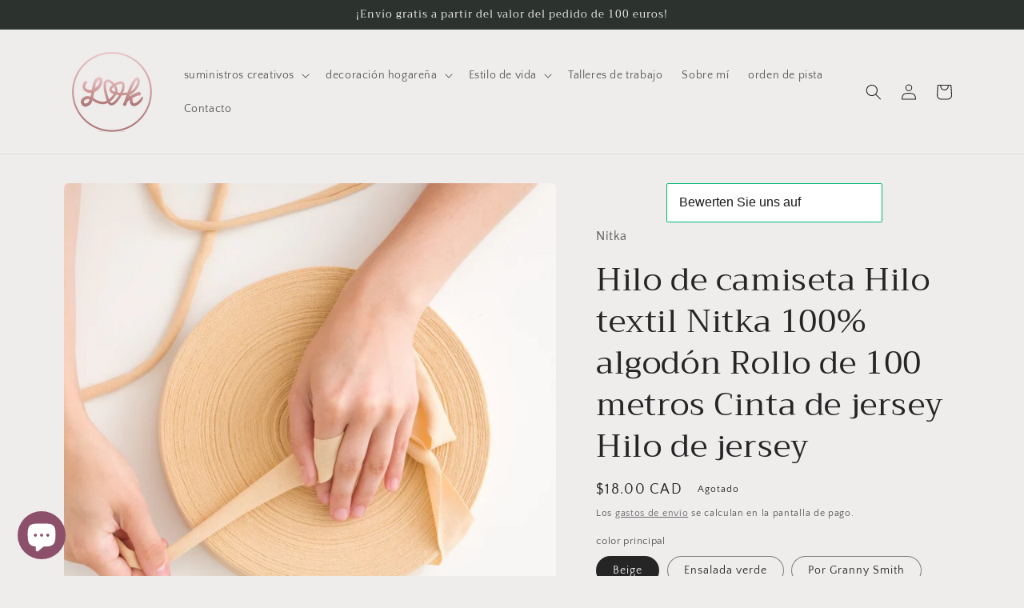

--- FILE ---
content_type: text/html; charset=utf-8
request_url: https://lenalovesknitting.com/es-ca/products/t-shirt-garn-nitka-textilgarn-100-baumwolle-1a-qualitat-100-meter-rolle-immer-konstante-breite-jerseyband-jerseygarn
body_size: 56098
content:
<!doctype html>
<html class="no-js" lang="es">
  <head>
    <meta charset="utf-8">
    <meta http-equiv="X-UA-Compatible" content="IE=edge">
    <meta name="viewport" content="width=device-width,initial-scale=1">
    <meta name="theme-color" content="">
    <link rel="canonical" href="https://lenalovesknitting.com/es-ca/products/t-shirt-garn-nitka-textilgarn-100-baumwolle-1a-qualitat-100-meter-rolle-immer-konstante-breite-jerseyband-jerseygarn">
    <link rel="preconnect" href="https://cdn.shopify.com" crossorigin><link rel="icon" type="image/png" href="//lenalovesknitting.com/cdn/shop/files/Logo_Lenalovesknitting_RZ_2_rosa.png?crop=center&height=32&v=1632428653&width=32"><link rel="preconnect" href="https://fonts.shopifycdn.com" crossorigin><title>
      Hilo de camiseta Hilo textil Nitka 100% algodón Rollo de 100 metros Ci
 &ndash; lenalovesknitting</title>

    
      <meta name="description" content="Hilo textil de la empresa &quot;Nitka&quot; (Rusia) 100m por rollo Los rollos consisten en tiras planas de tela, que se envuelven hacia adentro cuando se tira, creando un excelente hilo textil para crochet, tejido y varias manualidades.El lado derecho de la tela permanece hacia afuera cuando se envuelve, lo que asegura que los t">
    <script type="text/javascript">const observer=new MutationObserver(e=>{e.forEach(({addedNodes:e})=>{e.forEach(e=>{1===e.nodeType&&"IFRAME"===e.tagName&&(e.src.includes("youtube.com")||e.src.includes("vimeo.com"))&&(e.setAttribute("loading","lazy"),e.setAttribute("data-src",e.src),e.removeAttribute("src")),1===e.nodeType&&"LINK"===e.tagName&&(e.href.includes("place")||e.href.includes("vimo.com"))&&(e.setAttribute("data-href",e.href),e.removeAttribute("href")),1!==e.nodeType||"IMG"!==e.tagName||e.src.includes("data:image")||e.setAttribute("loading","lazy"),1===e.nodeType&&"SCRIPT"===e.tagName&&("analytics"==e.className&&(e.type="text/lazyload"),"boomerang"==e.className&&(e.type="text/lazyload"),e.innerHTML.includes("asyncLoad")&&(e.innerHTML=e.innerHTML.replace("if(window.attachEvent)","document.addEventListener('asyncLazyLoad',function(event){asyncLoad();});if(window.attachEvent)").replaceAll(", asyncLoad",", function(){}")),(e.innerHTML.includes("PreviewBarInjector")||e.innerHTML.includes("adminBarInjector"))&&(e.innerHTML=e.innerHTML.replace("DOMContentLoaded","asyncLazyLoad")),(e.src.includes("assets/storefront")||e.src.includes("assets/shopify_pay/")||e.src.includes("crazyegg")||e.src.includes("gdpr_cookie")||e.src.includes("checker.js"))&&(e.setAttribute("data-src",e.src),e.removeAttribute("src")),(e.innerText.includes("loyaltylion")||e.innerText.includes("webPixelsManager")||e.innerText.includes("fera")||e.innerText.includes("boosterapps"))&&(e.type="text/lazyload"))})})});observer.observe(document.documentElement,{childList:!0,subtree:!0});   (()=>{var e=class extends HTMLElement{constructor(){super();this._shadowRoot=this.attachShadow({mode:"open"}),this._shadowRoot.innerHTML='<style>:host img { pointer-events: none; position: absolute; top: 0; left: 0; width: 99vw; height: 99vh; max-width: 99vw; max-height: 99vh;</style><img id="hell" alt=""/>'}connectedCallback(){this._fullImageEl=this._shadowRoot.querySelector("#hell"),this._fullImageEl.src="data:image/svg+xml,%3Csvg xmlns='http://www.w3.org/2000/svg' viewBox='0 0 8000 8000'%3E%3C/svg%3E"}};customElements.define("live-55",e);})();  document.head.insertAdjacentHTML('afterend', `<live-55></live-55>`);</script>



    

<meta property="og:site_name" content="lenalovesknitting">
<meta property="og:url" content="https://lenalovesknitting.com/es-ca/products/t-shirt-garn-nitka-textilgarn-100-baumwolle-1a-qualitat-100-meter-rolle-immer-konstante-breite-jerseyband-jerseygarn">
<meta property="og:title" content="Hilo de camiseta Hilo textil Nitka 100% algodón Rollo de 100 metros Ci">
<meta property="og:type" content="product">
<meta property="og:description" content="Hilo textil de la empresa &quot;Nitka&quot; (Rusia) 100m por rollo Los rollos consisten en tiras planas de tela, que se envuelven hacia adentro cuando se tira, creando un excelente hilo textil para crochet, tejido y varias manualidades.El lado derecho de la tela permanece hacia afuera cuando se envuelve, lo que asegura que los t"><meta property="og:image" content="http://lenalovesknitting.com/cdn/shop/products/il_fullxfull.2939630026_1c0y.jpg?v=1631707571">
  <meta property="og:image:secure_url" content="https://lenalovesknitting.com/cdn/shop/products/il_fullxfull.2939630026_1c0y.jpg?v=1631707571">
  <meta property="og:image:width" content="2016">
  <meta property="og:image:height" content="1512"><meta property="og:price:amount" content="18.00">
  <meta property="og:price:currency" content="CAD"><meta name="twitter:card" content="summary_large_image">
<meta name="twitter:title" content="Hilo de camiseta Hilo textil Nitka 100% algodón Rollo de 100 metros Ci">
<meta name="twitter:description" content="Hilo textil de la empresa &quot;Nitka&quot; (Rusia) 100m por rollo Los rollos consisten en tiras planas de tela, que se envuelven hacia adentro cuando se tira, creando un excelente hilo textil para crochet, tejido y varias manualidades.El lado derecho de la tela permanece hacia afuera cuando se envuelve, lo que asegura que los t">


    <script src="//lenalovesknitting.com/cdn/shop/t/4/assets/global.js?v=135116476141006970691668117946" defer="defer"></script>
    <script>window.performance && window.performance.mark && window.performance.mark('shopify.content_for_header.start');</script><meta name="google-site-verification" content="nOuFN0pfKpoT40coTx4QB0QLiqFMU6lJHt6TZKbASvs">
<meta name="facebook-domain-verification" content="p418778fe3dh5ns4o3rdeno7436x6k">
<meta name="facebook-domain-verification" content="8mxs8jnn3fza8kcpyw55ckze6jgc38">
<meta id="shopify-digital-wallet" name="shopify-digital-wallet" content="/59873493157/digital_wallets/dialog">
<meta name="shopify-checkout-api-token" content="8f3bfa1cfcb82f035ee55163e3420976">
<meta id="in-context-paypal-metadata" data-shop-id="59873493157" data-venmo-supported="false" data-environment="production" data-locale="es_ES" data-paypal-v4="true" data-currency="CAD">
<link rel="alternate" hreflang="x-default" href="https://lenalovesknitting.com/products/t-shirt-garn-nitka-textilgarn-100-baumwolle-1a-qualitat-100-meter-rolle-immer-konstante-breite-jerseyband-jerseygarn">
<link rel="alternate" hreflang="de-AT" href="https://lenalovesknitting.com/de-at/products/t-shirt-garn-nitka-textilgarn-100-baumwolle-1a-qualitat-100-meter-rolle-immer-konstante-breite-jerseyband-jerseygarn">
<link rel="alternate" hreflang="fr-FR" href="https://lenalovesknitting.com/fr-fr/products/t-shirt-garn-nitka-textilgarn-100-baumwolle-1a-qualitat-100-meter-rolle-immer-konstante-breite-jerseyband-jerseygarn">
<link rel="alternate" hreflang="de-FR" href="https://lenalovesknitting.com/de-fr/products/t-shirt-garn-nitka-textilgarn-100-baumwolle-1a-qualitat-100-meter-rolle-immer-konstante-breite-jerseyband-jerseygarn">
<link rel="alternate" hreflang="en-US" href="https://lenalovesknitting.com/en-us/products/t-shirt-garn-nitka-textilgarn-100-baumwolle-1a-qualitat-100-meter-rolle-immer-konstante-breite-jerseyband-jerseygarn">
<link rel="alternate" hreflang="de-US" href="https://lenalovesknitting.com/de-us/products/t-shirt-garn-nitka-textilgarn-100-baumwolle-1a-qualitat-100-meter-rolle-immer-konstante-breite-jerseyband-jerseygarn">
<link rel="alternate" hreflang="fr-US" href="https://lenalovesknitting.com/fr-us/products/t-shirt-garn-nitka-textilgarn-100-baumwolle-1a-qualitat-100-meter-rolle-immer-konstante-breite-jerseyband-jerseygarn">
<link rel="alternate" hreflang="es-US" href="https://lenalovesknitting.com/es-us/products/t-shirt-garn-nitka-textilgarn-100-baumwolle-1a-qualitat-100-meter-rolle-immer-konstante-breite-jerseyband-jerseygarn">
<link rel="alternate" hreflang="it-US" href="https://lenalovesknitting.com/it-us/products/t-shirt-garn-nitka-textilgarn-100-baumwolle-1a-qualitat-100-meter-rolle-immer-konstante-breite-jerseyband-jerseygarn">
<link rel="alternate" hreflang="en-GB" href="https://lenalovesknitting.com/en-gb/products/t-shirt-garn-nitka-textilgarn-100-baumwolle-1a-qualitat-100-meter-rolle-immer-konstante-breite-jerseyband-jerseygarn">
<link rel="alternate" hreflang="de-GB" href="https://lenalovesknitting.com/de-gb/products/t-shirt-garn-nitka-textilgarn-100-baumwolle-1a-qualitat-100-meter-rolle-immer-konstante-breite-jerseyband-jerseygarn">
<link rel="alternate" hreflang="fr-GB" href="https://lenalovesknitting.com/fr-gb/products/t-shirt-garn-nitka-textilgarn-100-baumwolle-1a-qualitat-100-meter-rolle-immer-konstante-breite-jerseyband-jerseygarn">
<link rel="alternate" hreflang="es-GB" href="https://lenalovesknitting.com/es-gb/products/t-shirt-garn-nitka-textilgarn-100-baumwolle-1a-qualitat-100-meter-rolle-immer-konstante-breite-jerseyband-jerseygarn">
<link rel="alternate" hreflang="it-GB" href="https://lenalovesknitting.com/it-gb/products/t-shirt-garn-nitka-textilgarn-100-baumwolle-1a-qualitat-100-meter-rolle-immer-konstante-breite-jerseyband-jerseygarn">
<link rel="alternate" hreflang="it-IT" href="https://lenalovesknitting.com/it-it/products/t-shirt-garn-nitka-textilgarn-100-baumwolle-1a-qualitat-100-meter-rolle-immer-konstante-breite-jerseyband-jerseygarn">
<link rel="alternate" hreflang="es-IT" href="https://lenalovesknitting.com/es-it/products/t-shirt-garn-nitka-textilgarn-100-baumwolle-1a-qualitat-100-meter-rolle-immer-konstante-breite-jerseyband-jerseygarn">
<link rel="alternate" hreflang="en-IT" href="https://lenalovesknitting.com/en-it/products/t-shirt-garn-nitka-textilgarn-100-baumwolle-1a-qualitat-100-meter-rolle-immer-konstante-breite-jerseyband-jerseygarn">
<link rel="alternate" hreflang="de-IT" href="https://lenalovesknitting.com/de-it/products/t-shirt-garn-nitka-textilgarn-100-baumwolle-1a-qualitat-100-meter-rolle-immer-konstante-breite-jerseyband-jerseygarn">
<link rel="alternate" hreflang="en-CA" href="https://lenalovesknitting.com/en-ca/products/t-shirt-garn-nitka-textilgarn-100-baumwolle-1a-qualitat-100-meter-rolle-immer-konstante-breite-jerseyband-jerseygarn">
<link rel="alternate" hreflang="de-CA" href="https://lenalovesknitting.com/de-ca/products/t-shirt-garn-nitka-textilgarn-100-baumwolle-1a-qualitat-100-meter-rolle-immer-konstante-breite-jerseyband-jerseygarn">
<link rel="alternate" hreflang="fr-CA" href="https://lenalovesknitting.com/fr-ca/products/t-shirt-garn-nitka-textilgarn-100-baumwolle-1a-qualitat-100-meter-rolle-immer-konstante-breite-jerseyband-jerseygarn">
<link rel="alternate" hreflang="es-CA" href="https://lenalovesknitting.com/es-ca/products/t-shirt-garn-nitka-textilgarn-100-baumwolle-1a-qualitat-100-meter-rolle-immer-konstante-breite-jerseyband-jerseygarn">
<link rel="alternate" hreflang="it-CA" href="https://lenalovesknitting.com/it-ca/products/t-shirt-garn-nitka-textilgarn-100-baumwolle-1a-qualitat-100-meter-rolle-immer-konstante-breite-jerseyband-jerseygarn">
<link rel="alternate" hreflang="en-AU" href="https://lenalovesknitting.com/en-au/products/t-shirt-garn-nitka-textilgarn-100-baumwolle-1a-qualitat-100-meter-rolle-immer-konstante-breite-jerseyband-jerseygarn">
<link rel="alternate" hreflang="de-DE" href="https://lenalovesknitting.com/products/t-shirt-garn-nitka-textilgarn-100-baumwolle-1a-qualitat-100-meter-rolle-immer-konstante-breite-jerseyband-jerseygarn">
<link rel="alternate" hreflang="en-DE" href="https://lenalovesknitting.com/en/products/t-shirt-garn-nitka-textilgarn-100-baumwolle-1a-qualitat-100-meter-rolle-immer-konstante-breite-jerseyband-jerseygarn">
<link rel="alternate" hreflang="fr-DE" href="https://lenalovesknitting.com/fr/products/t-shirt-garn-nitka-textilgarn-100-baumwolle-1a-qualitat-100-meter-rolle-immer-konstante-breite-jerseyband-jerseygarn">
<link rel="alternate" hreflang="es-DE" href="https://lenalovesknitting.com/es/products/t-shirt-garn-nitka-textilgarn-100-baumwolle-1a-qualitat-100-meter-rolle-immer-konstante-breite-jerseyband-jerseygarn">
<link rel="alternate" hreflang="it-DE" href="https://lenalovesknitting.com/it/products/t-shirt-garn-nitka-textilgarn-100-baumwolle-1a-qualitat-100-meter-rolle-immer-konstante-breite-jerseyband-jerseygarn">
<link rel="alternate" type="application/json+oembed" href="https://lenalovesknitting.com/es-ca/products/t-shirt-garn-nitka-textilgarn-100-baumwolle-1a-qualitat-100-meter-rolle-immer-konstante-breite-jerseyband-jerseygarn.oembed">
<script async="async" src="/checkouts/internal/preloads.js?locale=es-CA"></script>
<link rel="preconnect" href="https://shop.app" crossorigin="anonymous">
<script async="async" src="https://shop.app/checkouts/internal/preloads.js?locale=es-CA&shop_id=59873493157" crossorigin="anonymous"></script>
<script id="apple-pay-shop-capabilities" type="application/json">{"shopId":59873493157,"countryCode":"DE","currencyCode":"CAD","merchantCapabilities":["supports3DS"],"merchantId":"gid:\/\/shopify\/Shop\/59873493157","merchantName":"lenalovesknitting","requiredBillingContactFields":["postalAddress","email"],"requiredShippingContactFields":["postalAddress","email"],"shippingType":"shipping","supportedNetworks":["visa","maestro","masterCard","amex"],"total":{"type":"pending","label":"lenalovesknitting","amount":"1.00"},"shopifyPaymentsEnabled":true,"supportsSubscriptions":true}</script>
<script id="shopify-features" type="application/json">{"accessToken":"8f3bfa1cfcb82f035ee55163e3420976","betas":["rich-media-storefront-analytics"],"domain":"lenalovesknitting.com","predictiveSearch":true,"shopId":59873493157,"locale":"es"}</script>
<script>var Shopify = Shopify || {};
Shopify.shop = "lenalovesknitting.myshopify.com";
Shopify.locale = "es";
Shopify.currency = {"active":"CAD","rate":"1.6515636"};
Shopify.country = "CA";
Shopify.theme = {"name":"Craft|after speed ","id":133559877900,"schema_name":"Craft","schema_version":"2.0.0","theme_store_id":1368,"role":"main"};
Shopify.theme.handle = "null";
Shopify.theme.style = {"id":null,"handle":null};
Shopify.cdnHost = "lenalovesknitting.com/cdn";
Shopify.routes = Shopify.routes || {};
Shopify.routes.root = "/es-ca/";</script>
<script type="module">!function(o){(o.Shopify=o.Shopify||{}).modules=!0}(window);</script>
<script>!function(o){function n(){var o=[];function n(){o.push(Array.prototype.slice.apply(arguments))}return n.q=o,n}var t=o.Shopify=o.Shopify||{};t.loadFeatures=n(),t.autoloadFeatures=n()}(window);</script>
<script>
  window.ShopifyPay = window.ShopifyPay || {};
  window.ShopifyPay.apiHost = "shop.app\/pay";
  window.ShopifyPay.redirectState = null;
</script>
<script id="shop-js-analytics" type="application/json">{"pageType":"product"}</script>
<script defer="defer" async type="module" src="//lenalovesknitting.com/cdn/shopifycloud/shop-js/modules/v2/client.init-shop-cart-sync_C3W1cIGX.es.esm.js"></script>
<script defer="defer" async type="module" src="//lenalovesknitting.com/cdn/shopifycloud/shop-js/modules/v2/chunk.common_BL03_Ulh.esm.js"></script>
<script type="module">
  await import("//lenalovesknitting.com/cdn/shopifycloud/shop-js/modules/v2/client.init-shop-cart-sync_C3W1cIGX.es.esm.js");
await import("//lenalovesknitting.com/cdn/shopifycloud/shop-js/modules/v2/chunk.common_BL03_Ulh.esm.js");

  window.Shopify.SignInWithShop?.initShopCartSync?.({"fedCMEnabled":true,"windoidEnabled":true});

</script>
<script>
  window.Shopify = window.Shopify || {};
  if (!window.Shopify.featureAssets) window.Shopify.featureAssets = {};
  window.Shopify.featureAssets['shop-js'] = {"shop-cart-sync":["modules/v2/client.shop-cart-sync_KhxY6AWc.es.esm.js","modules/v2/chunk.common_BL03_Ulh.esm.js"],"shop-button":["modules/v2/client.shop-button_-iSkltkT.es.esm.js","modules/v2/chunk.common_BL03_Ulh.esm.js"],"init-shop-email-lookup-coordinator":["modules/v2/client.init-shop-email-lookup-coordinator_D8ViAsts.es.esm.js","modules/v2/chunk.common_BL03_Ulh.esm.js"],"init-fed-cm":["modules/v2/client.init-fed-cm_Cn87pZzS.es.esm.js","modules/v2/chunk.common_BL03_Ulh.esm.js"],"init-windoid":["modules/v2/client.init-windoid_DXvCy2lC.es.esm.js","modules/v2/chunk.common_BL03_Ulh.esm.js"],"shop-toast-manager":["modules/v2/client.shop-toast-manager_CEppbFbK.es.esm.js","modules/v2/chunk.common_BL03_Ulh.esm.js"],"shop-cash-offers":["modules/v2/client.shop-cash-offers_B4Mh_Qj_.es.esm.js","modules/v2/chunk.common_BL03_Ulh.esm.js","modules/v2/chunk.modal_k166FdQy.esm.js"],"init-shop-cart-sync":["modules/v2/client.init-shop-cart-sync_C3W1cIGX.es.esm.js","modules/v2/chunk.common_BL03_Ulh.esm.js"],"avatar":["modules/v2/client.avatar_BTnouDA3.es.esm.js"],"shop-login-button":["modules/v2/client.shop-login-button_DWfKMsZB.es.esm.js","modules/v2/chunk.common_BL03_Ulh.esm.js","modules/v2/chunk.modal_k166FdQy.esm.js"],"pay-button":["modules/v2/client.pay-button_DuQAeylH.es.esm.js","modules/v2/chunk.common_BL03_Ulh.esm.js"],"init-customer-accounts":["modules/v2/client.init-customer-accounts_BShqnM1Z.es.esm.js","modules/v2/client.shop-login-button_DWfKMsZB.es.esm.js","modules/v2/chunk.common_BL03_Ulh.esm.js","modules/v2/chunk.modal_k166FdQy.esm.js"],"checkout-modal":["modules/v2/client.checkout-modal_C-FTO6dD.es.esm.js","modules/v2/chunk.common_BL03_Ulh.esm.js","modules/v2/chunk.modal_k166FdQy.esm.js"],"init-customer-accounts-sign-up":["modules/v2/client.init-customer-accounts-sign-up_7eCxXzfp.es.esm.js","modules/v2/client.shop-login-button_DWfKMsZB.es.esm.js","modules/v2/chunk.common_BL03_Ulh.esm.js","modules/v2/chunk.modal_k166FdQy.esm.js"],"init-shop-for-new-customer-accounts":["modules/v2/client.init-shop-for-new-customer-accounts_BOon2QXw.es.esm.js","modules/v2/client.shop-login-button_DWfKMsZB.es.esm.js","modules/v2/chunk.common_BL03_Ulh.esm.js","modules/v2/chunk.modal_k166FdQy.esm.js"],"shop-follow-button":["modules/v2/client.shop-follow-button_jdRgMSvt.es.esm.js","modules/v2/chunk.common_BL03_Ulh.esm.js","modules/v2/chunk.modal_k166FdQy.esm.js"],"lead-capture":["modules/v2/client.lead-capture_DVJbTYOS.es.esm.js","modules/v2/chunk.common_BL03_Ulh.esm.js","modules/v2/chunk.modal_k166FdQy.esm.js"],"shop-login":["modules/v2/client.shop-login_Bf2BQUuy.es.esm.js","modules/v2/chunk.common_BL03_Ulh.esm.js","modules/v2/chunk.modal_k166FdQy.esm.js"],"payment-terms":["modules/v2/client.payment-terms_BwGKVUye.es.esm.js","modules/v2/chunk.common_BL03_Ulh.esm.js","modules/v2/chunk.modal_k166FdQy.esm.js"]};
</script>
<script>(function() {
  var isLoaded = false;
  function asyncLoad() {
    if (isLoaded) return;
    isLoaded = true;
    var urls = ["https:\/\/intg.snapchat.com\/shopify\/shopify-scevent-init.js?id=505778b1-7782-4157-a7e1-abd5a9c3de38\u0026shop=lenalovesknitting.myshopify.com","https:\/\/ecommplugins-scripts.trustpilot.com\/v2.1\/js\/header.min.js?settings=eyJrZXkiOiJna0J4U283eTRDeFFHSEJKIiwicyI6InNrdSJ9\u0026shop=lenalovesknitting.myshopify.com","https:\/\/ecommplugins-trustboxsettings.trustpilot.com\/lenalovesknitting.myshopify.com.js?settings=1692302450165\u0026shop=lenalovesknitting.myshopify.com","https:\/\/widget.trustpilot.com\/bootstrap\/v5\/tp.widget.sync.bootstrap.min.js?shop=lenalovesknitting.myshopify.com","https:\/\/pixee.gropulse.com\/js\/active.js?shop=lenalovesknitting.myshopify.com","\/\/cdn.shopify.com\/proxy\/a946fce65452887e6ec2d819ed4f164c8c0e6ef0a276c4eb2d86d7ab30eb97f1\/cdn.rentechdigital.com\/swipecart\/mobile.app.script.min.js?shop=lenalovesknitting.myshopify.com\u0026sp-cache-control=cHVibGljLCBtYXgtYWdlPTkwMA","https:\/\/tseish-app.connect.trustedshops.com\/esc.js?apiBaseUrl=aHR0cHM6Ly90c2Vpc2gtYXBwLmNvbm5lY3QudHJ1c3RlZHNob3BzLmNvbQ==\u0026instanceId=bGVuYWxvdmVza25pdHRpbmcubXlzaG9waWZ5LmNvbQ==\u0026shop=lenalovesknitting.myshopify.com"];
    for (var i = 0; i < urls.length; i++) {
      var s = document.createElement('script');
      s.type = 'text/javascript';
      s.async = true;
      s.src = urls[i];
      var x = document.getElementsByTagName('script')[0];
      x.parentNode.insertBefore(s, x);
    }
  };
  if(window.attachEvent) {
    window.attachEvent('onload', asyncLoad);
  } else {
    window.addEventListener('load', asyncLoad, false);
  }
})();</script>
<script id="__st">var __st={"a":59873493157,"offset":3600,"reqid":"ce707ff6-56a3-48b8-ab92-152edfb24ffc-1768023334","pageurl":"lenalovesknitting.com\/es-ca\/products\/t-shirt-garn-nitka-textilgarn-100-baumwolle-1a-qualitat-100-meter-rolle-immer-konstante-breite-jerseyband-jerseygarn","u":"7d38050bf62a","p":"product","rtyp":"product","rid":7046943277221};</script>
<script>window.ShopifyPaypalV4VisibilityTracking = true;</script>
<script id="captcha-bootstrap">!function(){'use strict';const t='contact',e='account',n='new_comment',o=[[t,t],['blogs',n],['comments',n],[t,'customer']],c=[[e,'customer_login'],[e,'guest_login'],[e,'recover_customer_password'],[e,'create_customer']],r=t=>t.map((([t,e])=>`form[action*='/${t}']:not([data-nocaptcha='true']) input[name='form_type'][value='${e}']`)).join(','),a=t=>()=>t?[...document.querySelectorAll(t)].map((t=>t.form)):[];function s(){const t=[...o],e=r(t);return a(e)}const i='password',u='form_key',d=['recaptcha-v3-token','g-recaptcha-response','h-captcha-response',i],f=()=>{try{return window.sessionStorage}catch{return}},m='__shopify_v',_=t=>t.elements[u];function p(t,e,n=!1){try{const o=window.sessionStorage,c=JSON.parse(o.getItem(e)),{data:r}=function(t){const{data:e,action:n}=t;return t[m]||n?{data:e,action:n}:{data:t,action:n}}(c);for(const[e,n]of Object.entries(r))t.elements[e]&&(t.elements[e].value=n);n&&o.removeItem(e)}catch(o){console.error('form repopulation failed',{error:o})}}const l='form_type',E='cptcha';function T(t){t.dataset[E]=!0}const w=window,h=w.document,L='Shopify',v='ce_forms',y='captcha';let A=!1;((t,e)=>{const n=(g='f06e6c50-85a8-45c8-87d0-21a2b65856fe',I='https://cdn.shopify.com/shopifycloud/storefront-forms-hcaptcha/ce_storefront_forms_captcha_hcaptcha.v1.5.2.iife.js',D={infoText:'Protegido por hCaptcha',privacyText:'Privacidad',termsText:'Términos'},(t,e,n)=>{const o=w[L][v],c=o.bindForm;if(c)return c(t,g,e,D).then(n);var r;o.q.push([[t,g,e,D],n]),r=I,A||(h.body.append(Object.assign(h.createElement('script'),{id:'captcha-provider',async:!0,src:r})),A=!0)});var g,I,D;w[L]=w[L]||{},w[L][v]=w[L][v]||{},w[L][v].q=[],w[L][y]=w[L][y]||{},w[L][y].protect=function(t,e){n(t,void 0,e),T(t)},Object.freeze(w[L][y]),function(t,e,n,w,h,L){const[v,y,A,g]=function(t,e,n){const i=e?o:[],u=t?c:[],d=[...i,...u],f=r(d),m=r(i),_=r(d.filter((([t,e])=>n.includes(e))));return[a(f),a(m),a(_),s()]}(w,h,L),I=t=>{const e=t.target;return e instanceof HTMLFormElement?e:e&&e.form},D=t=>v().includes(t);t.addEventListener('submit',(t=>{const e=I(t);if(!e)return;const n=D(e)&&!e.dataset.hcaptchaBound&&!e.dataset.recaptchaBound,o=_(e),c=g().includes(e)&&(!o||!o.value);(n||c)&&t.preventDefault(),c&&!n&&(function(t){try{if(!f())return;!function(t){const e=f();if(!e)return;const n=_(t);if(!n)return;const o=n.value;o&&e.removeItem(o)}(t);const e=Array.from(Array(32),(()=>Math.random().toString(36)[2])).join('');!function(t,e){_(t)||t.append(Object.assign(document.createElement('input'),{type:'hidden',name:u})),t.elements[u].value=e}(t,e),function(t,e){const n=f();if(!n)return;const o=[...t.querySelectorAll(`input[type='${i}']`)].map((({name:t})=>t)),c=[...d,...o],r={};for(const[a,s]of new FormData(t).entries())c.includes(a)||(r[a]=s);n.setItem(e,JSON.stringify({[m]:1,action:t.action,data:r}))}(t,e)}catch(e){console.error('failed to persist form',e)}}(e),e.submit())}));const S=(t,e)=>{t&&!t.dataset[E]&&(n(t,e.some((e=>e===t))),T(t))};for(const o of['focusin','change'])t.addEventListener(o,(t=>{const e=I(t);D(e)&&S(e,y())}));const B=e.get('form_key'),M=e.get(l),P=B&&M;t.addEventListener('DOMContentLoaded',(()=>{const t=y();if(P)for(const e of t)e.elements[l].value===M&&p(e,B);[...new Set([...A(),...v().filter((t=>'true'===t.dataset.shopifyCaptcha))])].forEach((e=>S(e,t)))}))}(h,new URLSearchParams(w.location.search),n,t,e,['guest_login'])})(!0,!0)}();</script>
<script integrity="sha256-4kQ18oKyAcykRKYeNunJcIwy7WH5gtpwJnB7kiuLZ1E=" data-source-attribution="shopify.loadfeatures" defer="defer" src="//lenalovesknitting.com/cdn/shopifycloud/storefront/assets/storefront/load_feature-a0a9edcb.js" crossorigin="anonymous"></script>
<script crossorigin="anonymous" defer="defer" src="//lenalovesknitting.com/cdn/shopifycloud/storefront/assets/shopify_pay/storefront-65b4c6d7.js?v=20250812"></script>
<script data-source-attribution="shopify.dynamic_checkout.dynamic.init">var Shopify=Shopify||{};Shopify.PaymentButton=Shopify.PaymentButton||{isStorefrontPortableWallets:!0,init:function(){window.Shopify.PaymentButton.init=function(){};var t=document.createElement("script");t.src="https://lenalovesknitting.com/cdn/shopifycloud/portable-wallets/latest/portable-wallets.es.js",t.type="module",document.head.appendChild(t)}};
</script>
<script data-source-attribution="shopify.dynamic_checkout.buyer_consent">
  function portableWalletsHideBuyerConsent(e){var t=document.getElementById("shopify-buyer-consent"),n=document.getElementById("shopify-subscription-policy-button");t&&n&&(t.classList.add("hidden"),t.setAttribute("aria-hidden","true"),n.removeEventListener("click",e))}function portableWalletsShowBuyerConsent(e){var t=document.getElementById("shopify-buyer-consent"),n=document.getElementById("shopify-subscription-policy-button");t&&n&&(t.classList.remove("hidden"),t.removeAttribute("aria-hidden"),n.addEventListener("click",e))}window.Shopify?.PaymentButton&&(window.Shopify.PaymentButton.hideBuyerConsent=portableWalletsHideBuyerConsent,window.Shopify.PaymentButton.showBuyerConsent=portableWalletsShowBuyerConsent);
</script>
<script data-source-attribution="shopify.dynamic_checkout.cart.bootstrap">document.addEventListener("DOMContentLoaded",(function(){function t(){return document.querySelector("shopify-accelerated-checkout-cart, shopify-accelerated-checkout")}if(t())Shopify.PaymentButton.init();else{new MutationObserver((function(e,n){t()&&(Shopify.PaymentButton.init(),n.disconnect())})).observe(document.body,{childList:!0,subtree:!0})}}));
</script>
<script id='scb4127' type='text/javascript' async='' src='https://lenalovesknitting.com/cdn/shopifycloud/privacy-banner/storefront-banner.js'></script><link id="shopify-accelerated-checkout-styles" rel="stylesheet" media="screen" href="https://lenalovesknitting.com/cdn/shopifycloud/portable-wallets/latest/accelerated-checkout-backwards-compat.css" crossorigin="anonymous">
<style id="shopify-accelerated-checkout-cart">
        #shopify-buyer-consent {
  margin-top: 1em;
  display: inline-block;
  width: 100%;
}

#shopify-buyer-consent.hidden {
  display: none;
}

#shopify-subscription-policy-button {
  background: none;
  border: none;
  padding: 0;
  text-decoration: underline;
  font-size: inherit;
  cursor: pointer;
}

#shopify-subscription-policy-button::before {
  box-shadow: none;
}

      </style>
<script id="sections-script" data-sections="main-product,product-recommendations,header,footer" defer="defer" src="//lenalovesknitting.com/cdn/shop/t/4/compiled_assets/scripts.js?3980"></script>
<script>window.performance && window.performance.mark && window.performance.mark('shopify.content_for_header.end');</script>


    <style data-shopify>
      @font-face {
  font-family: "Quattrocento Sans";
  font-weight: 400;
  font-style: normal;
  font-display: swap;
  src: url("//lenalovesknitting.com/cdn/fonts/quattrocento_sans/quattrocentosans_n4.ce5e9bf514e68f53bdd875976847cf755c702eaa.woff2") format("woff2"),
       url("//lenalovesknitting.com/cdn/fonts/quattrocento_sans/quattrocentosans_n4.44bbfb57d228eb8bb083d1f98e7d96e16137abce.woff") format("woff");
}

      @font-face {
  font-family: "Quattrocento Sans";
  font-weight: 700;
  font-style: normal;
  font-display: swap;
  src: url("//lenalovesknitting.com/cdn/fonts/quattrocento_sans/quattrocentosans_n7.bdda9092621b2e3b4284b12e8f0c092969b176c1.woff2") format("woff2"),
       url("//lenalovesknitting.com/cdn/fonts/quattrocento_sans/quattrocentosans_n7.3f8ab2a91343269966c4aa4831bcd588e7ce07b9.woff") format("woff");
}

      @font-face {
  font-family: "Quattrocento Sans";
  font-weight: 400;
  font-style: italic;
  font-display: swap;
  src: url("//lenalovesknitting.com/cdn/fonts/quattrocento_sans/quattrocentosans_i4.4f70b1e78f59fa1468e3436ab863ff0bf71e71bb.woff2") format("woff2"),
       url("//lenalovesknitting.com/cdn/fonts/quattrocento_sans/quattrocentosans_i4.b695efef5d957af404945574b7239740f79b899f.woff") format("woff");
}

      @font-face {
  font-family: "Quattrocento Sans";
  font-weight: 700;
  font-style: italic;
  font-display: swap;
  src: url("//lenalovesknitting.com/cdn/fonts/quattrocento_sans/quattrocentosans_i7.49d754c8032546c24062cf385f8660abbb11ef1e.woff2") format("woff2"),
       url("//lenalovesknitting.com/cdn/fonts/quattrocento_sans/quattrocentosans_i7.567b0b818999022d5a9ccb99542d8ff8cdb497df.woff") format("woff");
}

      @font-face {
  font-family: Trirong;
  font-weight: 400;
  font-style: normal;
  font-display: swap;
  src: url("//lenalovesknitting.com/cdn/fonts/trirong/trirong_n4.46b40419aaa69bf77077c3108d75dad5a0318d4b.woff2") format("woff2"),
       url("//lenalovesknitting.com/cdn/fonts/trirong/trirong_n4.97753898e63cd7e164ad614681eba2c7fe577190.woff") format("woff");
}


      :root {
        --font-body-family: "Quattrocento Sans", sans-serif;
        --font-body-style: normal;
        --font-body-weight: 400;

        --font-heading-family: Trirong, serif;
        --font-heading-style: normal;
        --font-heading-weight: 400;

        --font-body-scale: 1.0;
        --font-heading-scale: 1.0;

        --color-base-text: 37, 37, 37;
        --color-shadow: 37, 37, 37;
        --color-base-background-1: 239, 236, 236;
        --color-base-background-2: 255, 255, 255;
        --color-base-solid-button-labels: 239, 236, 236;
        --color-base-outline-button-labels: 80, 86, 85;
        --color-base-accent-1: 44, 51, 47;
        --color-base-accent-2: 76, 96, 85;
        --payment-terms-background-color: #EFECEC;

        --gradient-base-background-1: #EFECEC;
        --gradient-base-background-2: #FFFFFF;
        --gradient-base-accent-1: #2C332F;
        --gradient-base-accent-2: #4C6055;

        --media-padding: px;
        --media-border-opacity: 0.1;
        --media-border-width: 0px;
        --media-radius: 6px;
        --media-shadow-opacity: 0.0;
        --media-shadow-horizontal-offset: 0px;
        --media-shadow-vertical-offset: 4px;
        --media-shadow-blur-radius: 5px;

        --page-width: 120rem;
        --page-width-margin: 0rem;

        --card-image-padding: 0.0rem;
        --card-corner-radius: 0.6rem;
        --card-text-alignment: left;
        --card-border-width: 0.1rem;
        --card-border-opacity: 0.1;
        --card-shadow-opacity: 0.0;
        --card-shadow-horizontal-offset: 0.0rem;
        --card-shadow-vertical-offset: 0.4rem;
        --card-shadow-blur-radius: 0.5rem;

        --badge-corner-radius: 0.6rem;

        --popup-border-width: 1px;
        --popup-border-opacity: 0.5;
        --popup-corner-radius: 6px;
        --popup-shadow-opacity: 0.0;
        --popup-shadow-horizontal-offset: 0px;
        --popup-shadow-vertical-offset: 4px;
        --popup-shadow-blur-radius: 5px;

        --drawer-border-width: 1px;
        --drawer-border-opacity: 0.1;
        --drawer-shadow-opacity: 0.0;
        --drawer-shadow-horizontal-offset: 0px;
        --drawer-shadow-vertical-offset: 4px;
        --drawer-shadow-blur-radius: 5px;

        --spacing-sections-desktop: 0px;
        --spacing-sections-mobile: 0px;

        --grid-desktop-vertical-spacing: 20px;
        --grid-desktop-horizontal-spacing: 20px;
        --grid-mobile-vertical-spacing: 10px;
        --grid-mobile-horizontal-spacing: 10px;

        --text-boxes-border-opacity: 0.1;
        --text-boxes-border-width: 0px;
        --text-boxes-radius: 6px;
        --text-boxes-shadow-opacity: 0.0;
        --text-boxes-shadow-horizontal-offset: 0px;
        --text-boxes-shadow-vertical-offset: 4px;
        --text-boxes-shadow-blur-radius: 5px;

        --buttons-radius: 6px;
        --buttons-radius-outset: 7px;
        --buttons-border-width: 1px;
        --buttons-border-opacity: 1.0;
        --buttons-shadow-opacity: 0.0;
        --buttons-shadow-horizontal-offset: 0px;
        --buttons-shadow-vertical-offset: 4px;
        --buttons-shadow-blur-radius: 5px;
        --buttons-border-offset: 0.3px;

        --inputs-radius: 6px;
        --inputs-border-width: 1px;
        --inputs-border-opacity: 0.55;
        --inputs-shadow-opacity: 0.0;
        --inputs-shadow-horizontal-offset: 0px;
        --inputs-margin-offset: 0px;
        --inputs-shadow-vertical-offset: 4px;
        --inputs-shadow-blur-radius: 5px;
        --inputs-radius-outset: 7px;

        --variant-pills-radius: 40px;
        --variant-pills-border-width: 1px;
        --variant-pills-border-opacity: 0.55;
        --variant-pills-shadow-opacity: 0.0;
        --variant-pills-shadow-horizontal-offset: 0px;
        --variant-pills-shadow-vertical-offset: 4px;
        --variant-pills-shadow-blur-radius: 5px;
      }

      *,
      *::before,
      *::after {
        box-sizing: inherit;
      }

      html {
        box-sizing: border-box;
        font-size: calc(var(--font-body-scale) * 62.5%);
        height: 100%;
      }

      body {
        display: grid;
        grid-template-rows: auto auto 1fr auto;
        grid-template-columns: 100%;
        min-height: 100%;
        margin: 0;
        font-size: 1.5rem;
        letter-spacing: 0.06rem;
        line-height: calc(1 + 0.8 / var(--font-body-scale));
        font-family: var(--font-body-family);
        font-style: var(--font-body-style);
        font-weight: var(--font-body-weight);
      }

      @media screen and (min-width: 750px) {
        body {
          font-size: 1.6rem;
        }
      }
    </style>

    <link href="//lenalovesknitting.com/cdn/shop/t/4/assets/base.css?v=144997082486365258741668117946" rel="stylesheet" type="text/css" media="all" />
<link rel="preload" as="font" href="//lenalovesknitting.com/cdn/fonts/quattrocento_sans/quattrocentosans_n4.ce5e9bf514e68f53bdd875976847cf755c702eaa.woff2" type="font/woff2" crossorigin><link rel="preload" as="font" href="//lenalovesknitting.com/cdn/fonts/trirong/trirong_n4.46b40419aaa69bf77077c3108d75dad5a0318d4b.woff2" type="font/woff2" crossorigin><link rel="stylesheet" href="//lenalovesknitting.com/cdn/shop/t/4/assets/component-predictive-search.css?v=165644661289088488651668117946" media="print" onload="this.media='all'"><script>document.documentElement.className = document.documentElement.className.replace('no-js', 'js');
    if (Shopify.designMode) {
      document.documentElement.classList.add('shopify-design-mode');
    }
    </script>
  <!-- BEGIN app block: shopify://apps/pixee-facebook-pixel/blocks/facebook-pixel/61bbb1d9-d4be-4d08-879a-ee3ccb59f558 -->
<!-- BEGIN app snippet: tiktok-pixel --><script>
    sessionStorage.setItem("gropulseTikTokActivePixelData", "");
  </script><!-- END app snippet -->
<!-- BEGIN app snippet: pinterest-pixel -->
<script>
    sessionStorage.setItem("gropulsePinterestActivePixelData", "");
  </script><!-- END app snippet -->
<!-- BEGIN app snippet: custom-event-selector -->

<div id="pixee-custom-event-selector-modal" class="pixee-custom-event-modal">
  <div class="pixee-custom-event-modal-content">
    <div class="pixee-custom-event-modal-header">
      <p class="pixee-modal-title">Custom Event Setup</p>
      <span class="pixee-custom-event-close">&times;</span>
    </div>
    <div class="pixee-custom-event-modal-body">
      <p>Click on the elements you want to track as custom events. Selected elements will appear in the list below.</p>
      
      <button id="pixee-track-new-button" class="pixee-track-new-button">Track New Element</button>
      
      <div class="pixee-selected-elements">
        <span class="pixee-selected-elements-title">Selected Elements (0)</span>
        <ul id="pixee-selected-elements-list"></ul>
      </div>
    </div>
    <div class="pixee-custom-event-modal-footer">
      <button id="pixee-finish-setup-button" class="pixee-finish-setup-button">Finish Setup</button>
    </div>
  </div>
</div>

<style>
.pixee-custom-event-modal {
  display: none;
  position: fixed;
  z-index: 99999;
  left: 20px;
  top: 20px;
  width: 400px;
  background-color: #fff;
  border-radius: 8px;
  box-shadow: 0 4px 20px rgba(0, 0, 0, 0.2);
  font-family: -apple-system, BlinkMacSystemFont, "Segoe UI", Roboto, Helvetica, Arial, sans-serif;
  max-height: 90vh;
  overflow-y: auto;
}

.pixee-custom-event-modal-content {
  width: 100%;
}

.pixee-custom-event-modal-header {
  padding: 15px 20px;
  display: flex;
  justify-content: space-between;
  align-items: center;
  border-bottom: 1px solid #e5e5e5;
}

.pixee-custom-event-modal-header .pixee-modal-title {
  margin: 0;
  font-size: 18px;
  font-weight: 600;
  color: #333;
}

.pixee-custom-event-close {
  color: #aaa;
  font-size: 24px;
  font-weight: bold;
  cursor: pointer;
}

.pixee-custom-event-close:hover {
  color: #555;
}

.pixee-custom-event-modal-body {
  padding: 20px;
}

.pixee-custom-event-modal-footer {
  padding: 15px 20px;
  border-top: 1px solid #e5e5e5;
  text-align: right;
}

.pixee-track-new-button,
.pixee-finish-setup-button {
  padding: 10px 15px;
  border-radius: 4px;
  border: none;
  font-size: 14px;
  font-weight: 500;
  cursor: pointer;
}

.pixee-track-new-button {
  background-color: #4CAF50;
  color: white;
  margin-top: 10px;
}

.pixee-finish-setup-button {
  background-color: #2196F3;
  color: white;
}

.pixee-selected-elements {
  margin-top: 20px;
}

.pixee-selected-elements-title {
  display: block;
  font-size: 16px;
  margin-bottom: 10px;
  font-weight: 500;
}

#pixee-selected-elements-list {
  list-style: none;
  padding: 0;
  margin: 0;
  max-height: 200px;
  overflow-y: auto;
  border: 1px solid #e5e5e5;
  border-radius: 4px;
}

#pixee-selected-elements-list li {
  padding: 10px;
  border-bottom: 1px solid #e5e5e5;
  display: flex;
  justify-content: space-between;
  align-items: center;
}

#pixee-selected-elements-list li:last-child {
  border-bottom: none;
}

.pixee-element-info {
  flex: 1;
  font-size: 14px;
  word-break: break-word;
}

.pixee-remove-element {
  color: #f44336;
  cursor: pointer;
  margin-left: 10px;
}

.pixee-page-overlay {
  position: fixed;
  top: 0;
  left: 0;
  width: 100%;
  height: 100%;
  background-color: rgba(0, 0, 0, 0.3);
  z-index: 99990;
  pointer-events: none;
}

.pixee-highlight-element {
  position: absolute;
  pointer-events: none;
  background-color: rgba(76, 175, 80, 0.2);
  border: 2px solid #4CAF50;
  z-index: 99991;
  box-sizing: border-box;
}

/* Make modal draggable */
.pixee-custom-event-modal-header {
  cursor: move;
}

/* Responsive styles */
@media screen and (max-width: 480px) {
  .pixee-custom-event-modal {
    width: 90%;
    left: 5%;
    top: 5%;
  }
}
</style>

<script>
document.addEventListener('DOMContentLoaded', function() {
  // Parse URL parameters
  const urlParams = new URLSearchParams(window.location.search);
  const customEventParam = urlParams.get('customEvent');
  const redirectUrl = urlParams.get('redirectUrl');
  
  // Initialize session storage if customEvent param is present
  if (customEventParam === '1') {
    // Set flag in session storage to show the modal across page navigation
    sessionStorage.setItem('pixeeCustomEventSetupActive', 'true');
    // Store redirect URL for later use
    if (redirectUrl) {
      sessionStorage.setItem('pixeeCustomEventRedirectUrl', redirectUrl);
    }
  }
  
  // Don't proceed if setup mode is not active
  if (sessionStorage.getItem('pixeeCustomEventSetupActive') !== 'true') return;
  
  const modal = document.getElementById('pixee-custom-event-selector-modal');
  const trackNewButton = document.getElementById('pixee-track-new-button');
  const finishSetupButton = document.getElementById('pixee-finish-setup-button');
  const closeButton = document.querySelector('.pixee-custom-event-close');
  const selectedElementsList = document.getElementById('pixee-selected-elements-list');
  const selectedElementsHeader = document.querySelector('.pixee-selected-elements-title');
  
  let isSelectionMode = false;
  let selectedElements = [];
  let overlay = null;
  let highlightElement = null;
  
  // Load previously selected elements from session storage
  const storedElements = sessionStorage.getItem('pixeeSelectedElements');
  if (storedElements) {
    try {
      selectedElements = JSON.parse(storedElements);
      updateSelectedElementsList();
    } catch (error) {
      console.error('Error loading stored elements:', error);
    }
  }
  
  // Make the modal draggable
  makeElementDraggable(modal, document.querySelector('.pixee-custom-event-modal-header'));
  
  // Show the modal
  modal.style.display = 'block';
  
  // Click event handlers
  trackNewButton.addEventListener('click', function() {
    if (isSelectionMode) {
      // Cancel selection mode if active
      disableSelectionMode();
    } else {
      // Enable selection mode
      enableSelectionMode();
    }
  });
  finishSetupButton.addEventListener('click', finishSetup);
  closeButton.addEventListener('click', closeModal);
  
  function makeElementDraggable(element, handle) {
    let pos1 = 0, pos2 = 0, pos3 = 0, pos4 = 0;
    
    // Try to get saved position from session storage
    const savedPosition = getSavedModalPosition();
    if (savedPosition) {
      element.style.top = savedPosition.top + "px";
      element.style.left = savedPosition.left + "px";
    }
    
    handle.onmousedown = dragMouseDown;
    
    function dragMouseDown(e) {
      e.preventDefault();
      pos3 = e.clientX;
      pos4 = e.clientY;
      document.onmouseup = closeDragElement;
      document.onmousemove = elementDrag;
    }
    
    function elementDrag(e) {
      e.preventDefault();
      pos1 = pos3 - e.clientX;
      pos2 = pos4 - e.clientY;
      pos3 = e.clientX;
      pos4 = e.clientY;
      
      // Calculate new position ensuring it stays within viewport
      let newTop = element.offsetTop - pos2;
      let newLeft = element.offsetLeft - pos1;
      
      // Get viewport dimensions
      const viewportWidth = window.innerWidth;
      const viewportHeight = window.innerHeight;
      
      // Limit to viewport boundaries
      newTop = Math.max(0, Math.min(newTop, viewportHeight - 100));
      newLeft = Math.max(0, Math.min(newLeft, viewportWidth - 100));
      
      element.style.top = newTop + "px";
      element.style.left = newLeft + "px";
      
      // Save position to session storage
      saveModalPosition(newTop, newLeft);
    }
    
    function closeDragElement() {
      document.onmouseup = null;
      document.onmousemove = null;
      
      // Save final position
      saveModalPosition(element.offsetTop, element.offsetLeft);
    }
  }
  
  // Save modal position to session storage
  function saveModalPosition(top, left) {
    try {
      sessionStorage.setItem('pixeeModalPosition', JSON.stringify({ top, left }));
    } catch (error) {
      console.error('Error saving modal position:', error);
    }
  }
  
  // Get saved modal position from session storage
  function getSavedModalPosition() {
    try {
      const position = sessionStorage.getItem('pixeeModalPosition');
      return position ? JSON.parse(position) : null;
    } catch (error) {
      console.error('Error getting modal position:', error);
      return null;
    }
  }
  
  function enableSelectionMode() {
    if (isSelectionMode) return;
    
    isSelectionMode = true;
    trackNewButton.textContent = 'Cancel Selection';
    trackNewButton.style.backgroundColor = '#f44336';
    
    // Create overlay
    overlay = document.createElement('div');
    overlay.className = 'pixee-page-overlay';
    document.body.appendChild(overlay);
    
    // Create highlight element
    highlightElement = document.createElement('div');
    highlightElement.className = 'pixee-highlight-element';
    document.body.appendChild(highlightElement);
    
    // Add event listeners for element selection
    document.addEventListener('mouseover', highlightTargetElement);
    document.addEventListener('click', selectElement, true);
  }
  
  function disableSelectionMode() {
    if (!isSelectionMode) return;
    
    isSelectionMode = false;
    trackNewButton.textContent = 'Track New Element';
    trackNewButton.style.backgroundColor = '#4CAF50';
    
    // Remove overlay and highlight
    if (overlay) {
      document.body.removeChild(overlay);
      overlay = null;
    }
    
    if (highlightElement) {
      document.body.removeChild(highlightElement);
      highlightElement = null;
    }
    
    // Remove event listeners
    document.removeEventListener('mouseover', highlightTargetElement);
    document.removeEventListener('click', selectElement, true);
  }
  
  // Helper function to update the list of selected elements
  function updateSelectedElementsList() {
    // Clear existing list
    selectedElementsList.innerHTML = '';
    
    // Update the header count
    selectedElementsHeader.textContent = `Selected Elements (${selectedElements.length})`;
    
    // Add each element to the list
    selectedElements.forEach(element => {
      const li = document.createElement('li');
      li.dataset.id = element.id;
      
      const elementInfo = document.createElement('div');
      elementInfo.className = 'pixee-element-info';
      elementInfo.textContent = `"${element.text}" (${element.selector})`;
      
      const removeButton = document.createElement('span');
      removeButton.className = 'pixee-remove-element';
      removeButton.textContent = '✕';
      removeButton.addEventListener('click', function() {
        removeElementFromList(element.id);
      });
      
      li.appendChild(elementInfo);
      li.appendChild(removeButton);
      selectedElementsList.appendChild(li);
    });
    
    // Save to session storage
    sessionStorage.setItem('pixeeSelectedElements', JSON.stringify(selectedElements));
  }
  
  function highlightTargetElement(e) {
    if (!isSelectionMode) return;
    
    // Don't highlight elements in the modal itself
    if (e.target.closest('#pixee-custom-event-selector-modal')) {
      if (highlightElement) {
        highlightElement.style.display = 'none';
      }
      return;
    }
    
    const rect = e.target.getBoundingClientRect();
    highlightElement.style.display = 'block';
    highlightElement.style.width = rect.width + 'px';
    highlightElement.style.height = rect.height + 'px';
    highlightElement.style.left = (window.pageXOffset + rect.left) + 'px';
    highlightElement.style.top = (window.pageYOffset + rect.top) + 'px';
  }
  
  function selectElement(e) {
    if (!isSelectionMode) return;
    
    // Don't select elements in the modal itself
    if (e.target.closest('#pixee-custom-event-selector-modal')) {
      return;
    }
    
    // Prevent default action (like following links)
    e.preventDefault();
    e.stopPropagation();
    
    // Generate a selector for the clicked element
    const selector = generateSelector(e.target);
    
    // Add to selected elements list
    addElementToList(e.target, selector);
    
    // Disable selection mode
    disableSelectionMode();
  }
  
  function generateSelector(element) {
    // First try ID selector if available
    if (element.id) {
      return `#${element.id}`;
    }
    
    // Try with classes
    if (element.className && typeof element.className === 'string') {
      const classes = element.className.trim().split(/\s+/);
      if (classes.length > 0) {
        const classSelector = `.${classes.join('.')}`;
        if (document.querySelectorAll(classSelector).length === 1) {
          return classSelector;
        }
      }
    }
    
    // Use tag name with nth-child
    let path = '';
    let parent = element;
    
    while (parent) {
      if (parent === document.body) {
        path = 'body ' + path;
        break;
      }
      
      let tag = parent.tagName.toLowerCase();
      let siblings = Array.from(parent.parentNode.children).filter(child => child.tagName === parent.tagName);
      
      if (siblings.length > 1) {
        let index = siblings.indexOf(parent) + 1;
        tag += `:nth-child(${index})`;
      }
      
      path = tag + (path ? ' > ' + path : '');
      parent = parent.parentNode;
      
      // Stop at a certain depth to avoid overly complex selectors
      if (path.split('>').length > 5) {
        break;
      }
    }
    
    return path.trim();
  }
  
  function addElementToList(element, selector) {
    // Create a unique ID for this element
    const elementId = 'element-' + Date.now();
    
    // Add to our array
    selectedElements.push({
      id: elementId,
      selector: selector,
      text: element.textContent.trim().substring(0, 50) || element.tagName.toLowerCase()
    });
    
    // Update the display
    updateSelectedElementsList();
  }
  
  function removeElementFromList(id) {
    // Remove from array
    selectedElements = selectedElements.filter(el => el.id !== id);
    
    // Update the display
    updateSelectedElementsList();
  }
  
  function closeModal() {
    disableSelectionMode();
    modal.style.display = 'none';
    
    // Clear setup mode and data but keep the modal position
    sessionStorage.removeItem('pixeeCustomEventSetupActive');
    sessionStorage.removeItem('pixeeSelectedElements');
    // We intentionally don't remove pixeeModalPosition here to persist it across sessions
  }
  
  function finishSetup() {
    
    // Check if we have elements selected
    if (selectedElements.length > 0) {
      // Clean up our internal tracking but keep the modal position
      sessionStorage.removeItem('pixeeCustomEventSetupActive');
      sessionStorage.removeItem('pixeeSelectedElements');
      // We intentionally don't remove pixeeModalPosition to persist it
      
      // Redirect back to the app with selected elements as a URL parameter
      const savedRedirectUrl = sessionStorage.getItem('pixeeCustomEventRedirectUrl') || redirectUrl;
      
      if (savedRedirectUrl) {
        // Encode selected elements for URL
        const encodedElements = encodeURIComponent(JSON.stringify(selectedElements));
        
        // Determine if we need to add a ? or & for the parameter
        const separator = savedRedirectUrl.includes('?') ? '&' : '?';        
        
        // Redirect to the app with the selected elements in the URL
        window.location.href = `${savedRedirectUrl}${separator}selectedElements=${encodedElements}`;
      }
    } else {
      alert('Please select at least one element to track.');
    }
  }
});
</script><!-- END app snippet -->
<script>
    sessionStorage.setItem("gropulseActivePixelData", "");
  </script><script>
    sessionStorage.setItem("gropulsePixeeEventListData", "");
  </script><script>
    sessionStorage.setItem("gropulseCustomEvents", "");
  </script><script>
  const isGroPulsePixeeWebPixelLoaded = Boolean(sessionStorage.getItem("isGroPulsePixeeWebPixelLoaded"));
</script>

<script>
  function generateEventId() {
    // Combine timestamp with random string to ensure uniqueness
    return `${Date.now()}_${Math.random().toString(36).slice(2, 11)}`;
  }
</script>





<!-- END app block --><script src="https://cdn.shopify.com/extensions/7bc9bb47-adfa-4267-963e-cadee5096caf/inbox-1252/assets/inbox-chat-loader.js" type="text/javascript" defer="defer"></script>
<link href="https://monorail-edge.shopifysvc.com" rel="dns-prefetch">
<script>(function(){if ("sendBeacon" in navigator && "performance" in window) {try {var session_token_from_headers = performance.getEntriesByType('navigation')[0].serverTiming.find(x => x.name == '_s').description;} catch {var session_token_from_headers = undefined;}var session_cookie_matches = document.cookie.match(/_shopify_s=([^;]*)/);var session_token_from_cookie = session_cookie_matches && session_cookie_matches.length === 2 ? session_cookie_matches[1] : "";var session_token = session_token_from_headers || session_token_from_cookie || "";function handle_abandonment_event(e) {var entries = performance.getEntries().filter(function(entry) {return /monorail-edge.shopifysvc.com/.test(entry.name);});if (!window.abandonment_tracked && entries.length === 0) {window.abandonment_tracked = true;var currentMs = Date.now();var navigation_start = performance.timing.navigationStart;var payload = {shop_id: 59873493157,url: window.location.href,navigation_start,duration: currentMs - navigation_start,session_token,page_type: "product"};window.navigator.sendBeacon("https://monorail-edge.shopifysvc.com/v1/produce", JSON.stringify({schema_id: "online_store_buyer_site_abandonment/1.1",payload: payload,metadata: {event_created_at_ms: currentMs,event_sent_at_ms: currentMs}}));}}window.addEventListener('pagehide', handle_abandonment_event);}}());</script>
<script id="web-pixels-manager-setup">(function e(e,d,r,n,o){if(void 0===o&&(o={}),!Boolean(null===(a=null===(i=window.Shopify)||void 0===i?void 0:i.analytics)||void 0===a?void 0:a.replayQueue)){var i,a;window.Shopify=window.Shopify||{};var t=window.Shopify;t.analytics=t.analytics||{};var s=t.analytics;s.replayQueue=[],s.publish=function(e,d,r){return s.replayQueue.push([e,d,r]),!0};try{self.performance.mark("wpm:start")}catch(e){}var l=function(){var e={modern:/Edge?\/(1{2}[4-9]|1[2-9]\d|[2-9]\d{2}|\d{4,})\.\d+(\.\d+|)|Firefox\/(1{2}[4-9]|1[2-9]\d|[2-9]\d{2}|\d{4,})\.\d+(\.\d+|)|Chrom(ium|e)\/(9{2}|\d{3,})\.\d+(\.\d+|)|(Maci|X1{2}).+ Version\/(15\.\d+|(1[6-9]|[2-9]\d|\d{3,})\.\d+)([,.]\d+|)( \(\w+\)|)( Mobile\/\w+|) Safari\/|Chrome.+OPR\/(9{2}|\d{3,})\.\d+\.\d+|(CPU[ +]OS|iPhone[ +]OS|CPU[ +]iPhone|CPU IPhone OS|CPU iPad OS)[ +]+(15[._]\d+|(1[6-9]|[2-9]\d|\d{3,})[._]\d+)([._]\d+|)|Android:?[ /-](13[3-9]|1[4-9]\d|[2-9]\d{2}|\d{4,})(\.\d+|)(\.\d+|)|Android.+Firefox\/(13[5-9]|1[4-9]\d|[2-9]\d{2}|\d{4,})\.\d+(\.\d+|)|Android.+Chrom(ium|e)\/(13[3-9]|1[4-9]\d|[2-9]\d{2}|\d{4,})\.\d+(\.\d+|)|SamsungBrowser\/([2-9]\d|\d{3,})\.\d+/,legacy:/Edge?\/(1[6-9]|[2-9]\d|\d{3,})\.\d+(\.\d+|)|Firefox\/(5[4-9]|[6-9]\d|\d{3,})\.\d+(\.\d+|)|Chrom(ium|e)\/(5[1-9]|[6-9]\d|\d{3,})\.\d+(\.\d+|)([\d.]+$|.*Safari\/(?![\d.]+ Edge\/[\d.]+$))|(Maci|X1{2}).+ Version\/(10\.\d+|(1[1-9]|[2-9]\d|\d{3,})\.\d+)([,.]\d+|)( \(\w+\)|)( Mobile\/\w+|) Safari\/|Chrome.+OPR\/(3[89]|[4-9]\d|\d{3,})\.\d+\.\d+|(CPU[ +]OS|iPhone[ +]OS|CPU[ +]iPhone|CPU IPhone OS|CPU iPad OS)[ +]+(10[._]\d+|(1[1-9]|[2-9]\d|\d{3,})[._]\d+)([._]\d+|)|Android:?[ /-](13[3-9]|1[4-9]\d|[2-9]\d{2}|\d{4,})(\.\d+|)(\.\d+|)|Mobile Safari.+OPR\/([89]\d|\d{3,})\.\d+\.\d+|Android.+Firefox\/(13[5-9]|1[4-9]\d|[2-9]\d{2}|\d{4,})\.\d+(\.\d+|)|Android.+Chrom(ium|e)\/(13[3-9]|1[4-9]\d|[2-9]\d{2}|\d{4,})\.\d+(\.\d+|)|Android.+(UC? ?Browser|UCWEB|U3)[ /]?(15\.([5-9]|\d{2,})|(1[6-9]|[2-9]\d|\d{3,})\.\d+)\.\d+|SamsungBrowser\/(5\.\d+|([6-9]|\d{2,})\.\d+)|Android.+MQ{2}Browser\/(14(\.(9|\d{2,})|)|(1[5-9]|[2-9]\d|\d{3,})(\.\d+|))(\.\d+|)|K[Aa][Ii]OS\/(3\.\d+|([4-9]|\d{2,})\.\d+)(\.\d+|)/},d=e.modern,r=e.legacy,n=navigator.userAgent;return n.match(d)?"modern":n.match(r)?"legacy":"unknown"}(),u="modern"===l?"modern":"legacy",c=(null!=n?n:{modern:"",legacy:""})[u],f=function(e){return[e.baseUrl,"/wpm","/b",e.hashVersion,"modern"===e.buildTarget?"m":"l",".js"].join("")}({baseUrl:d,hashVersion:r,buildTarget:u}),m=function(e){var d=e.version,r=e.bundleTarget,n=e.surface,o=e.pageUrl,i=e.monorailEndpoint;return{emit:function(e){var a=e.status,t=e.errorMsg,s=(new Date).getTime(),l=JSON.stringify({metadata:{event_sent_at_ms:s},events:[{schema_id:"web_pixels_manager_load/3.1",payload:{version:d,bundle_target:r,page_url:o,status:a,surface:n,error_msg:t},metadata:{event_created_at_ms:s}}]});if(!i)return console&&console.warn&&console.warn("[Web Pixels Manager] No Monorail endpoint provided, skipping logging."),!1;try{return self.navigator.sendBeacon.bind(self.navigator)(i,l)}catch(e){}var u=new XMLHttpRequest;try{return u.open("POST",i,!0),u.setRequestHeader("Content-Type","text/plain"),u.send(l),!0}catch(e){return console&&console.warn&&console.warn("[Web Pixels Manager] Got an unhandled error while logging to Monorail."),!1}}}}({version:r,bundleTarget:l,surface:e.surface,pageUrl:self.location.href,monorailEndpoint:e.monorailEndpoint});try{o.browserTarget=l,function(e){var d=e.src,r=e.async,n=void 0===r||r,o=e.onload,i=e.onerror,a=e.sri,t=e.scriptDataAttributes,s=void 0===t?{}:t,l=document.createElement("script"),u=document.querySelector("head"),c=document.querySelector("body");if(l.async=n,l.src=d,a&&(l.integrity=a,l.crossOrigin="anonymous"),s)for(var f in s)if(Object.prototype.hasOwnProperty.call(s,f))try{l.dataset[f]=s[f]}catch(e){}if(o&&l.addEventListener("load",o),i&&l.addEventListener("error",i),u)u.appendChild(l);else{if(!c)throw new Error("Did not find a head or body element to append the script");c.appendChild(l)}}({src:f,async:!0,onload:function(){if(!function(){var e,d;return Boolean(null===(d=null===(e=window.Shopify)||void 0===e?void 0:e.analytics)||void 0===d?void 0:d.initialized)}()){var d=window.webPixelsManager.init(e)||void 0;if(d){var r=window.Shopify.analytics;r.replayQueue.forEach((function(e){var r=e[0],n=e[1],o=e[2];d.publishCustomEvent(r,n,o)})),r.replayQueue=[],r.publish=d.publishCustomEvent,r.visitor=d.visitor,r.initialized=!0}}},onerror:function(){return m.emit({status:"failed",errorMsg:"".concat(f," has failed to load")})},sri:function(e){var d=/^sha384-[A-Za-z0-9+/=]+$/;return"string"==typeof e&&d.test(e)}(c)?c:"",scriptDataAttributes:o}),m.emit({status:"loading"})}catch(e){m.emit({status:"failed",errorMsg:(null==e?void 0:e.message)||"Unknown error"})}}})({shopId: 59873493157,storefrontBaseUrl: "https://lenalovesknitting.com",extensionsBaseUrl: "https://extensions.shopifycdn.com/cdn/shopifycloud/web-pixels-manager",monorailEndpoint: "https://monorail-edge.shopifysvc.com/unstable/produce_batch",surface: "storefront-renderer",enabledBetaFlags: ["2dca8a86","a0d5f9d2"],webPixelsConfigList: [{"id":"1359315212","configuration":"{\"webPixelName\":\"Judge.me\"}","eventPayloadVersion":"v1","runtimeContext":"STRICT","scriptVersion":"34ad157958823915625854214640f0bf","type":"APP","apiClientId":683015,"privacyPurposes":["ANALYTICS"],"dataSharingAdjustments":{"protectedCustomerApprovalScopes":["read_customer_email","read_customer_name","read_customer_personal_data","read_customer_phone"]}},{"id":"893813004","configuration":"{\"config\":\"{\\\"pixel_id\\\":\\\"G-ZCWZVMTLT3\\\",\\\"google_tag_ids\\\":[\\\"G-ZCWZVMTLT3\\\",\\\"AW-588748160\\\",\\\"GT-TNFHSPK\\\"],\\\"target_country\\\":\\\"DE\\\",\\\"gtag_events\\\":[{\\\"type\\\":\\\"begin_checkout\\\",\\\"action_label\\\":[\\\"G-ZCWZVMTLT3\\\",\\\"AW-588748160\\\/vxdZCPvLy7YDEICr3pgC\\\"]},{\\\"type\\\":\\\"search\\\",\\\"action_label\\\":[\\\"G-ZCWZVMTLT3\\\",\\\"AW-588748160\\\/BoQCCP7Ly7YDEICr3pgC\\\"]},{\\\"type\\\":\\\"view_item\\\",\\\"action_label\\\":[\\\"G-ZCWZVMTLT3\\\",\\\"AW-588748160\\\/XppwCPXLy7YDEICr3pgC\\\",\\\"MC-P0DBP09EE9\\\"]},{\\\"type\\\":\\\"purchase\\\",\\\"action_label\\\":[\\\"G-ZCWZVMTLT3\\\",\\\"AW-588748160\\\/7_Z1CPLLy7YDEICr3pgC\\\",\\\"MC-P0DBP09EE9\\\"]},{\\\"type\\\":\\\"page_view\\\",\\\"action_label\\\":[\\\"G-ZCWZVMTLT3\\\",\\\"AW-588748160\\\/QdINCO_Ly7YDEICr3pgC\\\",\\\"MC-P0DBP09EE9\\\"]},{\\\"type\\\":\\\"add_payment_info\\\",\\\"action_label\\\":[\\\"G-ZCWZVMTLT3\\\",\\\"AW-588748160\\\/bIKnCIHMy7YDEICr3pgC\\\"]},{\\\"type\\\":\\\"add_to_cart\\\",\\\"action_label\\\":[\\\"G-ZCWZVMTLT3\\\",\\\"AW-588748160\\\/4ZkgCPjLy7YDEICr3pgC\\\"]}],\\\"enable_monitoring_mode\\\":false}\"}","eventPayloadVersion":"v1","runtimeContext":"OPEN","scriptVersion":"b2a88bafab3e21179ed38636efcd8a93","type":"APP","apiClientId":1780363,"privacyPurposes":[],"dataSharingAdjustments":{"protectedCustomerApprovalScopes":["read_customer_address","read_customer_email","read_customer_name","read_customer_personal_data","read_customer_phone"]}},{"id":"133398796","configuration":"{\"tagID\":\"2613987557553\"}","eventPayloadVersion":"v1","runtimeContext":"STRICT","scriptVersion":"18031546ee651571ed29edbe71a3550b","type":"APP","apiClientId":3009811,"privacyPurposes":["ANALYTICS","MARKETING","SALE_OF_DATA"],"dataSharingAdjustments":{"protectedCustomerApprovalScopes":["read_customer_address","read_customer_email","read_customer_name","read_customer_personal_data","read_customer_phone"]}},{"id":"22577420","configuration":"{\"pixelId\":\"505778b1-7782-4157-a7e1-abd5a9c3de38\"}","eventPayloadVersion":"v1","runtimeContext":"STRICT","scriptVersion":"c119f01612c13b62ab52809eb08154bb","type":"APP","apiClientId":2556259,"privacyPurposes":["ANALYTICS","MARKETING","SALE_OF_DATA"],"dataSharingAdjustments":{"protectedCustomerApprovalScopes":["read_customer_address","read_customer_email","read_customer_name","read_customer_personal_data","read_customer_phone"]}},{"id":"shopify-app-pixel","configuration":"{}","eventPayloadVersion":"v1","runtimeContext":"STRICT","scriptVersion":"0450","apiClientId":"shopify-pixel","type":"APP","privacyPurposes":["ANALYTICS","MARKETING"]},{"id":"shopify-custom-pixel","eventPayloadVersion":"v1","runtimeContext":"LAX","scriptVersion":"0450","apiClientId":"shopify-pixel","type":"CUSTOM","privacyPurposes":["ANALYTICS","MARKETING"]}],isMerchantRequest: false,initData: {"shop":{"name":"lenalovesknitting","paymentSettings":{"currencyCode":"EUR"},"myshopifyDomain":"lenalovesknitting.myshopify.com","countryCode":"DE","storefrontUrl":"https:\/\/lenalovesknitting.com\/es-ca"},"customer":null,"cart":null,"checkout":null,"productVariants":[{"price":{"amount":18.0,"currencyCode":"CAD"},"product":{"title":"Hilo de camiseta Hilo textil Nitka 100% algodón Rollo de 100 metros Cinta de jersey Hilo de jersey","vendor":"Nitka","id":"7046943277221","untranslatedTitle":"Hilo de camiseta Hilo textil Nitka 100% algodón Rollo de 100 metros Cinta de jersey Hilo de jersey","url":"\/es-ca\/products\/t-shirt-garn-nitka-textilgarn-100-baumwolle-1a-qualitat-100-meter-rolle-immer-konstante-breite-jerseyband-jerseygarn","type":"Textilgarn"},"id":"40814967750821","image":{"src":"\/\/lenalovesknitting.com\/cdn\/shop\/products\/3o1a9689-edit-ps.jpg?v=1648742878"},"sku":"Nitka_Beige","title":"Beige","untranslatedTitle":"Beige"},{"price":{"amount":18.0,"currencyCode":"CAD"},"product":{"title":"Hilo de camiseta Hilo textil Nitka 100% algodón Rollo de 100 metros Cinta de jersey Hilo de jersey","vendor":"Nitka","id":"7046943277221","untranslatedTitle":"Hilo de camiseta Hilo textil Nitka 100% algodón Rollo de 100 metros Cinta de jersey Hilo de jersey","url":"\/es-ca\/products\/t-shirt-garn-nitka-textilgarn-100-baumwolle-1a-qualitat-100-meter-rolle-immer-konstante-breite-jerseyband-jerseygarn","type":"Textilgarn"},"id":"44656548053260","image":{"src":"\/\/lenalovesknitting.com\/cdn\/shop\/products\/il_fullxfull.2939630026_1c0y.jpg?v=1631707571"},"sku":"6548053260","title":"Ensalada verde","untranslatedTitle":"Salatgrün"},{"price":{"amount":18.0,"currencyCode":"CAD"},"product":{"title":"Hilo de camiseta Hilo textil Nitka 100% algodón Rollo de 100 metros Cinta de jersey Hilo de jersey","vendor":"Nitka","id":"7046943277221","untranslatedTitle":"Hilo de camiseta Hilo textil Nitka 100% algodón Rollo de 100 metros Cinta de jersey Hilo de jersey","url":"\/es-ca\/products\/t-shirt-garn-nitka-textilgarn-100-baumwolle-1a-qualitat-100-meter-rolle-immer-konstante-breite-jerseyband-jerseygarn","type":"Textilgarn"},"id":"44656550281484","image":{"src":"\/\/lenalovesknitting.com\/cdn\/shop\/products\/il_fullxfull.2939630026_1c0y.jpg?v=1631707571"},"sku":"6550281484","title":"Por Granny Smith","untranslatedTitle":"Granny Smith"}],"purchasingCompany":null},},"https://lenalovesknitting.com/cdn","7cecd0b6w90c54c6cpe92089d5m57a67346",{"modern":"","legacy":""},{"shopId":"59873493157","storefrontBaseUrl":"https:\/\/lenalovesknitting.com","extensionBaseUrl":"https:\/\/extensions.shopifycdn.com\/cdn\/shopifycloud\/web-pixels-manager","surface":"storefront-renderer","enabledBetaFlags":"[\"2dca8a86\", \"a0d5f9d2\"]","isMerchantRequest":"false","hashVersion":"7cecd0b6w90c54c6cpe92089d5m57a67346","publish":"custom","events":"[[\"page_viewed\",{}],[\"product_viewed\",{\"productVariant\":{\"price\":{\"amount\":18.0,\"currencyCode\":\"CAD\"},\"product\":{\"title\":\"Hilo de camiseta Hilo textil Nitka 100% algodón Rollo de 100 metros Cinta de jersey Hilo de jersey\",\"vendor\":\"Nitka\",\"id\":\"7046943277221\",\"untranslatedTitle\":\"Hilo de camiseta Hilo textil Nitka 100% algodón Rollo de 100 metros Cinta de jersey Hilo de jersey\",\"url\":\"\/es-ca\/products\/t-shirt-garn-nitka-textilgarn-100-baumwolle-1a-qualitat-100-meter-rolle-immer-konstante-breite-jerseyband-jerseygarn\",\"type\":\"Textilgarn\"},\"id\":\"40814967750821\",\"image\":{\"src\":\"\/\/lenalovesknitting.com\/cdn\/shop\/products\/3o1a9689-edit-ps.jpg?v=1648742878\"},\"sku\":\"Nitka_Beige\",\"title\":\"Beige\",\"untranslatedTitle\":\"Beige\"}}]]"});</script><script>
  window.ShopifyAnalytics = window.ShopifyAnalytics || {};
  window.ShopifyAnalytics.meta = window.ShopifyAnalytics.meta || {};
  window.ShopifyAnalytics.meta.currency = 'CAD';
  var meta = {"product":{"id":7046943277221,"gid":"gid:\/\/shopify\/Product\/7046943277221","vendor":"Nitka","type":"Textilgarn","handle":"t-shirt-garn-nitka-textilgarn-100-baumwolle-1a-qualitat-100-meter-rolle-immer-konstante-breite-jerseyband-jerseygarn","variants":[{"id":40814967750821,"price":1800,"name":"Hilo de camiseta Hilo textil Nitka 100% algodón Rollo de 100 metros Cinta de jersey Hilo de jersey - Beige","public_title":"Beige","sku":"Nitka_Beige"},{"id":44656548053260,"price":1800,"name":"Hilo de camiseta Hilo textil Nitka 100% algodón Rollo de 100 metros Cinta de jersey Hilo de jersey - Ensalada verde","public_title":"Ensalada verde","sku":"6548053260"},{"id":44656550281484,"price":1800,"name":"Hilo de camiseta Hilo textil Nitka 100% algodón Rollo de 100 metros Cinta de jersey Hilo de jersey - Por Granny Smith","public_title":"Por Granny Smith","sku":"6550281484"}],"remote":false},"page":{"pageType":"product","resourceType":"product","resourceId":7046943277221,"requestId":"ce707ff6-56a3-48b8-ab92-152edfb24ffc-1768023334"}};
  for (var attr in meta) {
    window.ShopifyAnalytics.meta[attr] = meta[attr];
  }
</script>
<script class="analytics">
  (function () {
    var customDocumentWrite = function(content) {
      var jquery = null;

      if (window.jQuery) {
        jquery = window.jQuery;
      } else if (window.Checkout && window.Checkout.$) {
        jquery = window.Checkout.$;
      }

      if (jquery) {
        jquery('body').append(content);
      }
    };

    var hasLoggedConversion = function(token) {
      if (token) {
        return document.cookie.indexOf('loggedConversion=' + token) !== -1;
      }
      return false;
    }

    var setCookieIfConversion = function(token) {
      if (token) {
        var twoMonthsFromNow = new Date(Date.now());
        twoMonthsFromNow.setMonth(twoMonthsFromNow.getMonth() + 2);

        document.cookie = 'loggedConversion=' + token + '; expires=' + twoMonthsFromNow;
      }
    }

    var trekkie = window.ShopifyAnalytics.lib = window.trekkie = window.trekkie || [];
    if (trekkie.integrations) {
      return;
    }
    trekkie.methods = [
      'identify',
      'page',
      'ready',
      'track',
      'trackForm',
      'trackLink'
    ];
    trekkie.factory = function(method) {
      return function() {
        var args = Array.prototype.slice.call(arguments);
        args.unshift(method);
        trekkie.push(args);
        return trekkie;
      };
    };
    for (var i = 0; i < trekkie.methods.length; i++) {
      var key = trekkie.methods[i];
      trekkie[key] = trekkie.factory(key);
    }
    trekkie.load = function(config) {
      trekkie.config = config || {};
      trekkie.config.initialDocumentCookie = document.cookie;
      var first = document.getElementsByTagName('script')[0];
      var script = document.createElement('script');
      script.type = 'text/javascript';
      script.onerror = function(e) {
        var scriptFallback = document.createElement('script');
        scriptFallback.type = 'text/javascript';
        scriptFallback.onerror = function(error) {
                var Monorail = {
      produce: function produce(monorailDomain, schemaId, payload) {
        var currentMs = new Date().getTime();
        var event = {
          schema_id: schemaId,
          payload: payload,
          metadata: {
            event_created_at_ms: currentMs,
            event_sent_at_ms: currentMs
          }
        };
        return Monorail.sendRequest("https://" + monorailDomain + "/v1/produce", JSON.stringify(event));
      },
      sendRequest: function sendRequest(endpointUrl, payload) {
        // Try the sendBeacon API
        if (window && window.navigator && typeof window.navigator.sendBeacon === 'function' && typeof window.Blob === 'function' && !Monorail.isIos12()) {
          var blobData = new window.Blob([payload], {
            type: 'text/plain'
          });

          if (window.navigator.sendBeacon(endpointUrl, blobData)) {
            return true;
          } // sendBeacon was not successful

        } // XHR beacon

        var xhr = new XMLHttpRequest();

        try {
          xhr.open('POST', endpointUrl);
          xhr.setRequestHeader('Content-Type', 'text/plain');
          xhr.send(payload);
        } catch (e) {
          console.log(e);
        }

        return false;
      },
      isIos12: function isIos12() {
        return window.navigator.userAgent.lastIndexOf('iPhone; CPU iPhone OS 12_') !== -1 || window.navigator.userAgent.lastIndexOf('iPad; CPU OS 12_') !== -1;
      }
    };
    Monorail.produce('monorail-edge.shopifysvc.com',
      'trekkie_storefront_load_errors/1.1',
      {shop_id: 59873493157,
      theme_id: 133559877900,
      app_name: "storefront",
      context_url: window.location.href,
      source_url: "//lenalovesknitting.com/cdn/s/trekkie.storefront.05c509f133afcfb9f2a8aef7ef881fd109f9b92e.min.js"});

        };
        scriptFallback.async = true;
        scriptFallback.src = '//lenalovesknitting.com/cdn/s/trekkie.storefront.05c509f133afcfb9f2a8aef7ef881fd109f9b92e.min.js';
        first.parentNode.insertBefore(scriptFallback, first);
      };
      script.async = true;
      script.src = '//lenalovesknitting.com/cdn/s/trekkie.storefront.05c509f133afcfb9f2a8aef7ef881fd109f9b92e.min.js';
      first.parentNode.insertBefore(script, first);
    };
    trekkie.load(
      {"Trekkie":{"appName":"storefront","development":false,"defaultAttributes":{"shopId":59873493157,"isMerchantRequest":null,"themeId":133559877900,"themeCityHash":"10838230894518134098","contentLanguage":"es","currency":"CAD"},"isServerSideCookieWritingEnabled":true,"monorailRegion":"shop_domain","enabledBetaFlags":["65f19447"]},"Session Attribution":{},"S2S":{"facebookCapiEnabled":false,"source":"trekkie-storefront-renderer","apiClientId":580111}}
    );

    var loaded = false;
    trekkie.ready(function() {
      if (loaded) return;
      loaded = true;

      window.ShopifyAnalytics.lib = window.trekkie;

      var originalDocumentWrite = document.write;
      document.write = customDocumentWrite;
      try { window.ShopifyAnalytics.merchantGoogleAnalytics.call(this); } catch(error) {};
      document.write = originalDocumentWrite;

      window.ShopifyAnalytics.lib.page(null,{"pageType":"product","resourceType":"product","resourceId":7046943277221,"requestId":"ce707ff6-56a3-48b8-ab92-152edfb24ffc-1768023334","shopifyEmitted":true});

      var match = window.location.pathname.match(/checkouts\/(.+)\/(thank_you|post_purchase)/)
      var token = match? match[1]: undefined;
      if (!hasLoggedConversion(token)) {
        setCookieIfConversion(token);
        window.ShopifyAnalytics.lib.track("Viewed Product",{"currency":"CAD","variantId":40814967750821,"productId":7046943277221,"productGid":"gid:\/\/shopify\/Product\/7046943277221","name":"Hilo de camiseta Hilo textil Nitka 100% algodón Rollo de 100 metros Cinta de jersey Hilo de jersey - Beige","price":"18.00","sku":"Nitka_Beige","brand":"Nitka","variant":"Beige","category":"Textilgarn","nonInteraction":true,"remote":false},undefined,undefined,{"shopifyEmitted":true});
      window.ShopifyAnalytics.lib.track("monorail:\/\/trekkie_storefront_viewed_product\/1.1",{"currency":"CAD","variantId":40814967750821,"productId":7046943277221,"productGid":"gid:\/\/shopify\/Product\/7046943277221","name":"Hilo de camiseta Hilo textil Nitka 100% algodón Rollo de 100 metros Cinta de jersey Hilo de jersey - Beige","price":"18.00","sku":"Nitka_Beige","brand":"Nitka","variant":"Beige","category":"Textilgarn","nonInteraction":true,"remote":false,"referer":"https:\/\/lenalovesknitting.com\/es-ca\/products\/t-shirt-garn-nitka-textilgarn-100-baumwolle-1a-qualitat-100-meter-rolle-immer-konstante-breite-jerseyband-jerseygarn"});
      }
    });


        var eventsListenerScript = document.createElement('script');
        eventsListenerScript.async = true;
        eventsListenerScript.src = "//lenalovesknitting.com/cdn/shopifycloud/storefront/assets/shop_events_listener-3da45d37.js";
        document.getElementsByTagName('head')[0].appendChild(eventsListenerScript);

})();</script>
  <script>
  if (!window.ga || (window.ga && typeof window.ga !== 'function')) {
    window.ga = function ga() {
      (window.ga.q = window.ga.q || []).push(arguments);
      if (window.Shopify && window.Shopify.analytics && typeof window.Shopify.analytics.publish === 'function') {
        window.Shopify.analytics.publish("ga_stub_called", {}, {sendTo: "google_osp_migration"});
      }
      console.error("Shopify's Google Analytics stub called with:", Array.from(arguments), "\nSee https://help.shopify.com/manual/promoting-marketing/pixels/pixel-migration#google for more information.");
    };
    if (window.Shopify && window.Shopify.analytics && typeof window.Shopify.analytics.publish === 'function') {
      window.Shopify.analytics.publish("ga_stub_initialized", {}, {sendTo: "google_osp_migration"});
    }
  }
</script>
<script
  defer
  src="https://lenalovesknitting.com/cdn/shopifycloud/perf-kit/shopify-perf-kit-3.0.3.min.js"
  data-application="storefront-renderer"
  data-shop-id="59873493157"
  data-render-region="gcp-us-east1"
  data-page-type="product"
  data-theme-instance-id="133559877900"
  data-theme-name="Craft"
  data-theme-version="2.0.0"
  data-monorail-region="shop_domain"
  data-resource-timing-sampling-rate="10"
  data-shs="true"
  data-shs-beacon="true"
  data-shs-export-with-fetch="true"
  data-shs-logs-sample-rate="1"
  data-shs-beacon-endpoint="https://lenalovesknitting.com/api/collect"
></script>
</head>

  <body class="gradient">
    <a class="skip-to-content-link button visually-hidden" href="#MainContent">
      Ir directamente al contenido
    </a>

    <div id="shopify-section-announcement-bar" class="shopify-section"><div class="announcement-bar color-accent-1 gradient" role="region" aria-label="Anuncio" ><p class="announcement-bar__message h5">
                ¡Envío gratis a partir del valor del pedido de 100 euros!
</p></div>
</div>
    <div id="shopify-section-header" class="shopify-section section-header"><link rel="stylesheet" href="//lenalovesknitting.com/cdn/shop/t/4/assets/component-list-menu.css?v=129267058877082496571668117946" media="print" onload="this.media='all'">
<link rel="stylesheet" href="//lenalovesknitting.com/cdn/shop/t/4/assets/component-search.css?v=96455689198851321781668117946" media="print" onload="this.media='all'">
<link rel="stylesheet" href="//lenalovesknitting.com/cdn/shop/t/4/assets/component-menu-drawer.css?v=126731818748055994231668117946" media="print" onload="this.media='all'">
<link rel="stylesheet" href="//lenalovesknitting.com/cdn/shop/t/4/assets/component-cart-notification.css?v=107019900565326663291668117946" media="print" onload="this.media='all'">
<link rel="stylesheet" href="//lenalovesknitting.com/cdn/shop/t/4/assets/component-cart-items.css?v=35224266443739369591668117946" media="print" onload="this.media='all'"><link rel="stylesheet" href="//lenalovesknitting.com/cdn/shop/t/4/assets/component-price.css?v=112673864592427438181668117946" media="print" onload="this.media='all'">
  <link rel="stylesheet" href="//lenalovesknitting.com/cdn/shop/t/4/assets/component-loading-overlay.css?v=167310470843593579841668117946" media="print" onload="this.media='all'"><noscript><link href="//lenalovesknitting.com/cdn/shop/t/4/assets/component-list-menu.css?v=129267058877082496571668117946" rel="stylesheet" type="text/css" media="all" /></noscript>
<noscript><link href="//lenalovesknitting.com/cdn/shop/t/4/assets/component-search.css?v=96455689198851321781668117946" rel="stylesheet" type="text/css" media="all" /></noscript>
<noscript><link href="//lenalovesknitting.com/cdn/shop/t/4/assets/component-menu-drawer.css?v=126731818748055994231668117946" rel="stylesheet" type="text/css" media="all" /></noscript>
<noscript><link href="//lenalovesknitting.com/cdn/shop/t/4/assets/component-cart-notification.css?v=107019900565326663291668117946" rel="stylesheet" type="text/css" media="all" /></noscript>
<noscript><link href="//lenalovesknitting.com/cdn/shop/t/4/assets/component-cart-items.css?v=35224266443739369591668117946" rel="stylesheet" type="text/css" media="all" /></noscript>

<style>
  header-drawer {
    justify-self: start;
    margin-left: -1.2rem;
  }

  @media screen and (min-width: 990px) {
    header-drawer {
      display: none;
    }
  }

  .menu-drawer-container {
    display: flex;
  }

  .list-menu {
    list-style: none;
    padding: 0;
    margin: 0;
  }

  .list-menu--inline {
    display: inline-flex;
    flex-wrap: wrap;
  }

  summary.list-menu__item {
    padding-right: 2.7rem;
  }

  .list-menu__item {
    display: flex;
    align-items: center;
    line-height: calc(1 + 0.3 / var(--font-body-scale));
  }

  .list-menu__item--link {
    text-decoration: none;
    padding-bottom: 1rem;
    padding-top: 1rem;
    line-height: calc(1 + 0.8 / var(--font-body-scale));
  }

  @media screen and (min-width: 750px) {
    .list-menu__item--link {
      padding-bottom: 0.5rem;
      padding-top: 0.5rem;
    }
  }
</style><style data-shopify>.section-header {
    margin-bottom: 0px;
  }

  @media screen and (min-width: 750px) {
    .section-header {
      margin-bottom: 0px;
    }
  }</style><script src="//lenalovesknitting.com/cdn/shop/t/4/assets/details-disclosure.js?v=93827620636443844781668117946" defer="defer"></script>
<script src="//lenalovesknitting.com/cdn/shop/t/4/assets/details-modal.js?v=4511761896672669691668117946" defer="defer"></script>
<script src="//lenalovesknitting.com/cdn/shop/t/4/assets/cart-notification.js?v=110464945634282900951668117946" defer="defer"></script>

<svg xmlns="http://www.w3.org/2000/svg" class="hidden">
  <symbol id="icon-search" viewbox="0 0 18 19" fill="none">
    <path fill-rule="evenodd" clip-rule="evenodd" d="M11.03 11.68A5.784 5.784 0 112.85 3.5a5.784 5.784 0 018.18 8.18zm.26 1.12a6.78 6.78 0 11.72-.7l5.4 5.4a.5.5 0 11-.71.7l-5.41-5.4z" fill="currentColor"/>
  </symbol>

  <symbol id="icon-close" class="icon icon-close" fill="none" viewBox="0 0 18 17">
    <path d="M.865 15.978a.5.5 0 00.707.707l7.433-7.431 7.579 7.282a.501.501 0 00.846-.37.5.5 0 00-.153-.351L9.712 8.546l7.417-7.416a.5.5 0 10-.707-.708L8.991 7.853 1.413.573a.5.5 0 10-.693.72l7.563 7.268-7.418 7.417z" fill="currentColor">
  </symbol>
</svg>
<sticky-header class="header-wrapper color-background-1 gradient header-wrapper--border-bottom">
  <header class="header header--middle-left page-width header--has-menu"><header-drawer data-breakpoint="tablet">
        <details id="Details-menu-drawer-container" class="menu-drawer-container">
          <summary class="header__icon header__icon--menu header__icon--summary link focus-inset" aria-label="Menú">
            <span>
              <svg xmlns="http://www.w3.org/2000/svg" aria-hidden="true" focusable="false" role="presentation" class="icon icon-hamburger" fill="none" viewBox="0 0 18 16">
  <path d="M1 .5a.5.5 0 100 1h15.71a.5.5 0 000-1H1zM.5 8a.5.5 0 01.5-.5h15.71a.5.5 0 010 1H1A.5.5 0 01.5 8zm0 7a.5.5 0 01.5-.5h15.71a.5.5 0 010 1H1a.5.5 0 01-.5-.5z" fill="currentColor">
</svg>

              <svg xmlns="http://www.w3.org/2000/svg" aria-hidden="true" focusable="false" role="presentation" class="icon icon-close" fill="none" viewBox="0 0 18 17">
  <path d="M.865 15.978a.5.5 0 00.707.707l7.433-7.431 7.579 7.282a.501.501 0 00.846-.37.5.5 0 00-.153-.351L9.712 8.546l7.417-7.416a.5.5 0 10-.707-.708L8.991 7.853 1.413.573a.5.5 0 10-.693.72l7.563 7.268-7.418 7.417z" fill="currentColor">
</svg>

            </span>
          </summary>
          <div id="menu-drawer" class="menu-drawer motion-reduce" tabindex="-1">
            <div class="menu-drawer__inner-container">
              <div class="menu-drawer__navigation-container">
                <nav class="menu-drawer__navigation">
                  <ul class="menu-drawer__menu list-menu" role="list"><li><details id="Details-menu-drawer-menu-item-1">
                            <summary class="menu-drawer__menu-item list-menu__item link link--text focus-inset">
                              suministros creativos
                              <svg viewBox="0 0 14 10" fill="none" aria-hidden="true" focusable="false" role="presentation" class="icon icon-arrow" xmlns="http://www.w3.org/2000/svg">
  <path fill-rule="evenodd" clip-rule="evenodd" d="M8.537.808a.5.5 0 01.817-.162l4 4a.5.5 0 010 .708l-4 4a.5.5 0 11-.708-.708L11.793 5.5H1a.5.5 0 010-1h10.793L8.646 1.354a.5.5 0 01-.109-.546z" fill="currentColor">
</svg>

                              <svg aria-hidden="true" focusable="false" role="presentation" class="icon icon-caret" viewBox="0 0 10 6">
  <path fill-rule="evenodd" clip-rule="evenodd" d="M9.354.646a.5.5 0 00-.708 0L5 4.293 1.354.646a.5.5 0 00-.708.708l4 4a.5.5 0 00.708 0l4-4a.5.5 0 000-.708z" fill="currentColor">
</svg>

                            </summary>
                            <div id="link-suministros creativos" class="menu-drawer__submenu motion-reduce" tabindex="-1">
                              <div class="menu-drawer__inner-submenu">
                                <button class="menu-drawer__close-button link link--text focus-inset" aria-expanded="true">
                                  <svg viewBox="0 0 14 10" fill="none" aria-hidden="true" focusable="false" role="presentation" class="icon icon-arrow" xmlns="http://www.w3.org/2000/svg">
  <path fill-rule="evenodd" clip-rule="evenodd" d="M8.537.808a.5.5 0 01.817-.162l4 4a.5.5 0 010 .708l-4 4a.5.5 0 11-.708-.708L11.793 5.5H1a.5.5 0 010-1h10.793L8.646 1.354a.5.5 0 01-.109-.546z" fill="currentColor">
</svg>

                                  suministros creativos
                                </button>
                                <ul class="menu-drawer__menu list-menu" role="list" tabindex="-1"><li><a href="/es-ca/collections/garn" class="menu-drawer__menu-item link link--text list-menu__item focus-inset">
                                          hilo y lana
                                        </a></li><li><a href="/es-ca/collections/nadeln" class="menu-drawer__menu-item link link--text list-menu__item focus-inset">
                                          agujas
                                        </a></li><li><a href="/es-ca/collections/handarbeitsbedarf" class="menu-drawer__menu-item link link--text list-menu__item focus-inset">
                                          suministros de costura
                                        </a></li><li><a href="/es-ca/collections/holzboden-fur-korbe" class="menu-drawer__menu-item link link--text list-menu__item focus-inset">
                                          Estantes de madera para cestas
                                        </a></li><li><a href="/es-ca/collections/muud-lederware" class="menu-drawer__menu-item link link--text list-menu__item focus-inset">
                                          OTROS artículos de cuero
                                        </a></li><li><a href="/es-ca/collections/digital-goods-vat-tax" class="menu-drawer__menu-item link link--text list-menu__item focus-inset">
                                          Instrucciones digitales
                                        </a></li><li><a href="/es-ca/collections/bucher-strick-und-hakelhefte" class="menu-drawer__menu-item link link--text list-menu__item focus-inset">
                                          Libros, cuadernos de punto y ganchillo
                                        </a></li></ul>
                              </div>
                            </div>
                          </details></li><li><details id="Details-menu-drawer-menu-item-2">
                            <summary class="menu-drawer__menu-item list-menu__item link link--text focus-inset">
                              decoración hogareña
                              <svg viewBox="0 0 14 10" fill="none" aria-hidden="true" focusable="false" role="presentation" class="icon icon-arrow" xmlns="http://www.w3.org/2000/svg">
  <path fill-rule="evenodd" clip-rule="evenodd" d="M8.537.808a.5.5 0 01.817-.162l4 4a.5.5 0 010 .708l-4 4a.5.5 0 11-.708-.708L11.793 5.5H1a.5.5 0 010-1h10.793L8.646 1.354a.5.5 0 01-.109-.546z" fill="currentColor">
</svg>

                              <svg aria-hidden="true" focusable="false" role="presentation" class="icon icon-caret" viewBox="0 0 10 6">
  <path fill-rule="evenodd" clip-rule="evenodd" d="M9.354.646a.5.5 0 00-.708 0L5 4.293 1.354.646a.5.5 0 00-.708.708l4 4a.5.5 0 00.708 0l4-4a.5.5 0 000-.708z" fill="currentColor">
</svg>

                            </summary>
                            <div id="link-decoración hogareña" class="menu-drawer__submenu motion-reduce" tabindex="-1">
                              <div class="menu-drawer__inner-submenu">
                                <button class="menu-drawer__close-button link link--text focus-inset" aria-expanded="true">
                                  <svg viewBox="0 0 14 10" fill="none" aria-hidden="true" focusable="false" role="presentation" class="icon icon-arrow" xmlns="http://www.w3.org/2000/svg">
  <path fill-rule="evenodd" clip-rule="evenodd" d="M8.537.808a.5.5 0 01.817-.162l4 4a.5.5 0 010 .708l-4 4a.5.5 0 11-.708-.708L11.793 5.5H1a.5.5 0 010-1h10.793L8.646 1.354a.5.5 0 01-.109-.546z" fill="currentColor">
</svg>

                                  decoración hogareña
                                </button>
                                <ul class="menu-drawer__menu list-menu" role="list" tabindex="-1"><li><a href="/es-ca/collections/teppiche" class="menu-drawer__menu-item link link--text list-menu__item focus-inset">
                                          alfombras
                                        </a></li><li><a href="/es-ca/collections/babyzimmer" class="menu-drawer__menu-item link link--text list-menu__item focus-inset">
                                          cuarto del bebé
                                        </a></li><li><a href="/es-ca/collections/badezimmer-assessoires" class="menu-drawer__menu-item link link--text list-menu__item focus-inset">
                                          baño
                                        </a></li><li><a href="/es-ca/collections/deko" class="menu-drawer__menu-item link link--text list-menu__item focus-inset">
                                          decoración
                                        </a></li><li><a href="/es-ca/collections/gehakelte-korbe" class="menu-drawer__menu-item link link--text list-menu__item focus-inset">
                                          Cestas tejidas a ganchillo
                                        </a></li><li><a href="/es-ca/collections/haustierbedarf" class="menu-drawer__menu-item link link--text list-menu__item focus-inset">
                                          suministros de mascotas
                                        </a></li><li><a href="/es-ca/collections/kuchendeko" class="menu-drawer__menu-item link link--text list-menu__item focus-inset">
                                          decoración de la cocina
                                        </a></li></ul>
                              </div>
                            </div>
                          </details></li><li><details id="Details-menu-drawer-menu-item-3">
                            <summary class="menu-drawer__menu-item list-menu__item link link--text focus-inset">
                              Estilo de vida
                              <svg viewBox="0 0 14 10" fill="none" aria-hidden="true" focusable="false" role="presentation" class="icon icon-arrow" xmlns="http://www.w3.org/2000/svg">
  <path fill-rule="evenodd" clip-rule="evenodd" d="M8.537.808a.5.5 0 01.817-.162l4 4a.5.5 0 010 .708l-4 4a.5.5 0 11-.708-.708L11.793 5.5H1a.5.5 0 010-1h10.793L8.646 1.354a.5.5 0 01-.109-.546z" fill="currentColor">
</svg>

                              <svg aria-hidden="true" focusable="false" role="presentation" class="icon icon-caret" viewBox="0 0 10 6">
  <path fill-rule="evenodd" clip-rule="evenodd" d="M9.354.646a.5.5 0 00-.708 0L5 4.293 1.354.646a.5.5 0 00-.708.708l4 4a.5.5 0 00.708 0l4-4a.5.5 0 000-.708z" fill="currentColor">
</svg>

                            </summary>
                            <div id="link-Estilo de vida" class="menu-drawer__submenu motion-reduce" tabindex="-1">
                              <div class="menu-drawer__inner-submenu">
                                <button class="menu-drawer__close-button link link--text focus-inset" aria-expanded="true">
                                  <svg viewBox="0 0 14 10" fill="none" aria-hidden="true" focusable="false" role="presentation" class="icon icon-arrow" xmlns="http://www.w3.org/2000/svg">
  <path fill-rule="evenodd" clip-rule="evenodd" d="M8.537.808a.5.5 0 01.817-.162l4 4a.5.5 0 010 .708l-4 4a.5.5 0 11-.708-.708L11.793 5.5H1a.5.5 0 010-1h10.793L8.646 1.354a.5.5 0 01-.109-.546z" fill="currentColor">
</svg>

                                  Estilo de vida
                                </button>
                                <ul class="menu-drawer__menu list-menu" role="list" tabindex="-1"><li><a href="/es-ca/collections/accessoires" class="menu-drawer__menu-item link link--text list-menu__item focus-inset">
                                          bolsos y mochilas
                                        </a></li><li><a href="/es-ca/collections/mutzen-kopfbedeckungen-und-schals" class="menu-drawer__menu-item link link--text list-menu__item focus-inset">
                                          gorros, bufandas y tocados 
                                        </a></li></ul>
                              </div>
                            </div>
                          </details></li><li><a href="/es-ca/pages/kalender" class="menu-drawer__menu-item list-menu__item link link--text focus-inset">
                            Talleres de trabajo
                          </a></li><li><a href="/es-ca/pages/uber-mich" class="menu-drawer__menu-item list-menu__item link link--text focus-inset">
                            Sobre mí
                          </a></li><li><a href="/es-ca/pages/bestellung-verfolgen" class="menu-drawer__menu-item list-menu__item link link--text focus-inset">
                            orden de pista
                          </a></li><li><a href="/es-ca/pages/contact" class="menu-drawer__menu-item list-menu__item link link--text focus-inset">
                            Contacto
                          </a></li></ul>
                </nav>
                <div class="menu-drawer__utility-links"><a href="https://lenalovesknitting.com/customer_authentication/redirect?locale=es&region_country=CA" class="menu-drawer__account link focus-inset h5">
                      <svg xmlns="http://www.w3.org/2000/svg" aria-hidden="true" focusable="false" role="presentation" class="icon icon-account" fill="none" viewBox="0 0 18 19">
  <path fill-rule="evenodd" clip-rule="evenodd" d="M6 4.5a3 3 0 116 0 3 3 0 01-6 0zm3-4a4 4 0 100 8 4 4 0 000-8zm5.58 12.15c1.12.82 1.83 2.24 1.91 4.85H1.51c.08-2.6.79-4.03 1.9-4.85C4.66 11.75 6.5 11.5 9 11.5s4.35.26 5.58 1.15zM9 10.5c-2.5 0-4.65.24-6.17 1.35C1.27 12.98.5 14.93.5 18v.5h17V18c0-3.07-.77-5.02-2.33-6.15-1.52-1.1-3.67-1.35-6.17-1.35z" fill="currentColor">
</svg>

Iniciar sesión</a><ul class="list list-social list-unstyled" role="list"><li class="list-social__item">
                        <a href="https://www.facebook.com/Lenalovesknitting-103475841125559" class="list-social__link link"><svg aria-hidden="true" focusable="false" role="presentation" class="icon icon-facebook" viewBox="0 0 18 18">
  <path fill="currentColor" d="M16.42.61c.27 0 .5.1.69.28.19.2.28.42.28.7v15.44c0 .27-.1.5-.28.69a.94.94 0 01-.7.28h-4.39v-6.7h2.25l.31-2.65h-2.56v-1.7c0-.4.1-.72.28-.93.18-.2.5-.32 1-.32h1.37V3.35c-.6-.06-1.27-.1-2.01-.1-1.01 0-1.83.3-2.45.9-.62.6-.93 1.44-.93 2.53v1.97H7.04v2.65h2.24V18H.98c-.28 0-.5-.1-.7-.28a.94.94 0 01-.28-.7V1.59c0-.27.1-.5.28-.69a.94.94 0 01.7-.28h15.44z">
</svg>
<span class="visually-hidden">Facebook</span>
                        </a>
                      </li><li class="list-social__item">
                        <a href="https://pinterest.com/elenakalmbach" class="list-social__link link"><svg aria-hidden="true" focusable="false" role="presentation" class="icon icon-pinterest" viewBox="0 0 17 18">
  <path fill="currentColor" d="M8.48.58a8.42 8.42 0 015.9 2.45 8.42 8.42 0 011.33 10.08 8.28 8.28 0 01-7.23 4.16 8.5 8.5 0 01-2.37-.32c.42-.68.7-1.29.85-1.8l.59-2.29c.14.28.41.52.8.73.4.2.8.31 1.24.31.87 0 1.65-.25 2.34-.75a4.87 4.87 0 001.6-2.05 7.3 7.3 0 00.56-2.93c0-1.3-.5-2.41-1.49-3.36a5.27 5.27 0 00-3.8-1.43c-.93 0-1.8.16-2.58.48A5.23 5.23 0 002.85 8.6c0 .75.14 1.41.43 1.98.28.56.7.96 1.27 1.2.1.04.19.04.26 0 .07-.03.12-.1.15-.2l.18-.68c.05-.15.02-.3-.11-.45a2.35 2.35 0 01-.57-1.63A3.96 3.96 0 018.6 4.8c1.09 0 1.94.3 2.54.89.61.6.92 1.37.92 2.32 0 .8-.11 1.54-.33 2.21a3.97 3.97 0 01-.93 1.62c-.4.4-.87.6-1.4.6-.43 0-.78-.15-1.06-.47-.27-.32-.36-.7-.26-1.13a111.14 111.14 0 01.47-1.6l.18-.73c.06-.26.09-.47.09-.65 0-.36-.1-.66-.28-.89-.2-.23-.47-.35-.83-.35-.45 0-.83.2-1.13.62-.3.41-.46.93-.46 1.56a4.1 4.1 0 00.18 1.15l.06.15c-.6 2.58-.95 4.1-1.08 4.54-.12.55-.16 1.2-.13 1.94a8.4 8.4 0 01-5-7.65c0-2.3.81-4.28 2.44-5.9A8.04 8.04 0 018.48.57z">
</svg>
<span class="visually-hidden">Pinterest</span>
                        </a>
                      </li><li class="list-social__item">
                        <a href="http://www.instagram.com/lenalovesknitting/" class="list-social__link link"><svg aria-hidden="true" focusable="false" role="presentation" class="icon icon-instagram" viewBox="0 0 18 18">
  <path fill="currentColor" d="M8.77 1.58c2.34 0 2.62.01 3.54.05.86.04 1.32.18 1.63.3.41.17.7.35 1.01.66.3.3.5.6.65 1 .12.32.27.78.3 1.64.05.92.06 1.2.06 3.54s-.01 2.62-.05 3.54a4.79 4.79 0 01-.3 1.63c-.17.41-.35.7-.66 1.01-.3.3-.6.5-1.01.66-.31.12-.77.26-1.63.3-.92.04-1.2.05-3.54.05s-2.62 0-3.55-.05a4.79 4.79 0 01-1.62-.3c-.42-.16-.7-.35-1.01-.66-.31-.3-.5-.6-.66-1a4.87 4.87 0 01-.3-1.64c-.04-.92-.05-1.2-.05-3.54s0-2.62.05-3.54c.04-.86.18-1.32.3-1.63.16-.41.35-.7.66-1.01.3-.3.6-.5 1-.65.32-.12.78-.27 1.63-.3.93-.05 1.2-.06 3.55-.06zm0-1.58C6.39 0 6.09.01 5.15.05c-.93.04-1.57.2-2.13.4-.57.23-1.06.54-1.55 1.02C1 1.96.7 2.45.46 3.02c-.22.56-.37 1.2-.4 2.13C0 6.1 0 6.4 0 8.77s.01 2.68.05 3.61c.04.94.2 1.57.4 2.13.23.58.54 1.07 1.02 1.56.49.48.98.78 1.55 1.01.56.22 1.2.37 2.13.4.94.05 1.24.06 3.62.06 2.39 0 2.68-.01 3.62-.05.93-.04 1.57-.2 2.13-.41a4.27 4.27 0 001.55-1.01c.49-.49.79-.98 1.01-1.56.22-.55.37-1.19.41-2.13.04-.93.05-1.23.05-3.61 0-2.39 0-2.68-.05-3.62a6.47 6.47 0 00-.4-2.13 4.27 4.27 0 00-1.02-1.55A4.35 4.35 0 0014.52.46a6.43 6.43 0 00-2.13-.41A69 69 0 008.77 0z"/>
  <path fill="currentColor" d="M8.8 4a4.5 4.5 0 100 9 4.5 4.5 0 000-9zm0 7.43a2.92 2.92 0 110-5.85 2.92 2.92 0 010 5.85zM13.43 5a1.05 1.05 0 100-2.1 1.05 1.05 0 000 2.1z">
</svg>
<span class="visually-hidden">Instagram</span>
                        </a>
                      </li><li class="list-social__item">
                        <a href="https://www.youtube.com/channel/UCAseZ4oTYCYz-kWMzlIwdkA" class="list-social__link link"><svg aria-hidden="true" focusable="false" role="presentation" class="icon icon-youtube" viewBox="0 0 100 70">
  <path d="M98 11c2 7.7 2 24 2 24s0 16.3-2 24a12.5 12.5 0 01-9 9c-7.7 2-39 2-39 2s-31.3 0-39-2a12.5 12.5 0 01-9-9c-2-7.7-2-24-2-24s0-16.3 2-24c1.2-4.4 4.6-7.8 9-9 7.7-2 39-2 39-2s31.3 0 39 2c4.4 1.2 7.8 4.6 9 9zM40 50l26-15-26-15v30z" fill="currentColor">
</svg>
<span class="visually-hidden">YouTube</span>
                        </a>
                      </li></ul>
                </div>
              </div>
            </div>
          </div>
        </details>
      </header-drawer><a href="/es-ca" class="header__heading-link link link--text focus-inset"><img srcset="//lenalovesknitting.com/cdn/shop/files/Logo_Lenalovesknitting_RZ_3_rosa_100x.png?v=1632428688 1x, //lenalovesknitting.com/cdn/shop/files/Logo_Lenalovesknitting_RZ_3_rosa_100x@2x.png?v=1632428688 2x"
              src="//lenalovesknitting.com/cdn/shop/files/Logo_Lenalovesknitting_RZ_3_rosa_100x.png?v=1632428688"
              loading="lazy"
              class="header__heading-logo"
              width="500"
              height="500"
              alt="lenalovesknitting"
            ></a><nav class="header__inline-menu">
        <ul class="list-menu list-menu--inline" role="list"><li><details-disclosure>
                  <details id="Details-HeaderMenu-1">
                    <summary class="header__menu-item list-menu__item link focus-inset">
                      <span>suministros creativos</span>
                      <svg aria-hidden="true" focusable="false" role="presentation" class="icon icon-caret" viewBox="0 0 10 6">
  <path fill-rule="evenodd" clip-rule="evenodd" d="M9.354.646a.5.5 0 00-.708 0L5 4.293 1.354.646a.5.5 0 00-.708.708l4 4a.5.5 0 00.708 0l4-4a.5.5 0 000-.708z" fill="currentColor">
</svg>

                    </summary>
                    <ul id="HeaderMenu-MenuList-1" class="header__submenu list-menu list-menu--disclosure caption-large motion-reduce" role="list" tabindex="-1"><li><a href="/es-ca/collections/garn" class="header__menu-item list-menu__item link link--text focus-inset caption-large">
                              hilo y lana
                            </a></li><li><a href="/es-ca/collections/nadeln" class="header__menu-item list-menu__item link link--text focus-inset caption-large">
                              agujas
                            </a></li><li><a href="/es-ca/collections/handarbeitsbedarf" class="header__menu-item list-menu__item link link--text focus-inset caption-large">
                              suministros de costura
                            </a></li><li><a href="/es-ca/collections/holzboden-fur-korbe" class="header__menu-item list-menu__item link link--text focus-inset caption-large">
                              Estantes de madera para cestas
                            </a></li><li><a href="/es-ca/collections/muud-lederware" class="header__menu-item list-menu__item link link--text focus-inset caption-large">
                              OTROS artículos de cuero
                            </a></li><li><a href="/es-ca/collections/digital-goods-vat-tax" class="header__menu-item list-menu__item link link--text focus-inset caption-large">
                              Instrucciones digitales
                            </a></li><li><a href="/es-ca/collections/bucher-strick-und-hakelhefte" class="header__menu-item list-menu__item link link--text focus-inset caption-large">
                              Libros, cuadernos de punto y ganchillo
                            </a></li></ul>
                  </details>
                </details-disclosure></li><li><details-disclosure>
                  <details id="Details-HeaderMenu-2">
                    <summary class="header__menu-item list-menu__item link focus-inset">
                      <span>decoración hogareña</span>
                      <svg aria-hidden="true" focusable="false" role="presentation" class="icon icon-caret" viewBox="0 0 10 6">
  <path fill-rule="evenodd" clip-rule="evenodd" d="M9.354.646a.5.5 0 00-.708 0L5 4.293 1.354.646a.5.5 0 00-.708.708l4 4a.5.5 0 00.708 0l4-4a.5.5 0 000-.708z" fill="currentColor">
</svg>

                    </summary>
                    <ul id="HeaderMenu-MenuList-2" class="header__submenu list-menu list-menu--disclosure caption-large motion-reduce" role="list" tabindex="-1"><li><a href="/es-ca/collections/teppiche" class="header__menu-item list-menu__item link link--text focus-inset caption-large">
                              alfombras
                            </a></li><li><a href="/es-ca/collections/babyzimmer" class="header__menu-item list-menu__item link link--text focus-inset caption-large">
                              cuarto del bebé
                            </a></li><li><a href="/es-ca/collections/badezimmer-assessoires" class="header__menu-item list-menu__item link link--text focus-inset caption-large">
                              baño
                            </a></li><li><a href="/es-ca/collections/deko" class="header__menu-item list-menu__item link link--text focus-inset caption-large">
                              decoración
                            </a></li><li><a href="/es-ca/collections/gehakelte-korbe" class="header__menu-item list-menu__item link link--text focus-inset caption-large">
                              Cestas tejidas a ganchillo
                            </a></li><li><a href="/es-ca/collections/haustierbedarf" class="header__menu-item list-menu__item link link--text focus-inset caption-large">
                              suministros de mascotas
                            </a></li><li><a href="/es-ca/collections/kuchendeko" class="header__menu-item list-menu__item link link--text focus-inset caption-large">
                              decoración de la cocina
                            </a></li></ul>
                  </details>
                </details-disclosure></li><li><details-disclosure>
                  <details id="Details-HeaderMenu-3">
                    <summary class="header__menu-item list-menu__item link focus-inset">
                      <span>Estilo de vida</span>
                      <svg aria-hidden="true" focusable="false" role="presentation" class="icon icon-caret" viewBox="0 0 10 6">
  <path fill-rule="evenodd" clip-rule="evenodd" d="M9.354.646a.5.5 0 00-.708 0L5 4.293 1.354.646a.5.5 0 00-.708.708l4 4a.5.5 0 00.708 0l4-4a.5.5 0 000-.708z" fill="currentColor">
</svg>

                    </summary>
                    <ul id="HeaderMenu-MenuList-3" class="header__submenu list-menu list-menu--disclosure caption-large motion-reduce" role="list" tabindex="-1"><li><a href="/es-ca/collections/accessoires" class="header__menu-item list-menu__item link link--text focus-inset caption-large">
                              bolsos y mochilas
                            </a></li><li><a href="/es-ca/collections/mutzen-kopfbedeckungen-und-schals" class="header__menu-item list-menu__item link link--text focus-inset caption-large">
                              gorros, bufandas y tocados 
                            </a></li></ul>
                  </details>
                </details-disclosure></li><li><a href="/es-ca/pages/kalender" class="header__menu-item header__menu-item list-menu__item link link--text focus-inset">
                  <span>Talleres de trabajo</span>
                </a></li><li><a href="/es-ca/pages/uber-mich" class="header__menu-item header__menu-item list-menu__item link link--text focus-inset">
                  <span>Sobre mí</span>
                </a></li><li><a href="/es-ca/pages/bestellung-verfolgen" class="header__menu-item header__menu-item list-menu__item link link--text focus-inset">
                  <span>orden de pista</span>
                </a></li><li><a href="/es-ca/pages/contact" class="header__menu-item header__menu-item list-menu__item link link--text focus-inset">
                  <span>Contacto</span>
                </a></li></ul>
      </nav><div class="header__icons">
      <details-modal class="header__search">
        <details>
          <summary class="header__icon header__icon--search header__icon--summary link focus-inset modal__toggle" aria-haspopup="dialog" aria-label="Búsqueda">
            <span>
              <svg class="modal__toggle-open icon icon-search" aria-hidden="true" focusable="false" role="presentation">
                <use href="#icon-search">
              </svg>
              <svg class="modal__toggle-close icon icon-close" aria-hidden="true" focusable="false" role="presentation">
                <use href="#icon-close">
              </svg>
            </span>
          </summary>
          <div class="search-modal modal__content" role="dialog" aria-modal="true" aria-label="Búsqueda">
            <div class="modal-overlay"></div>
            <div class="search-modal__content search-modal__content-bottom" tabindex="-1"><predictive-search class="search-modal__form" data-loading-text="Cargando..."><form action="/es-ca/search" method="get" role="search" class="search search-modal__form">
                  <div class="field">
                    <input class="search__input field__input"
                      id="Search-In-Modal"
                      type="search"
                      name="q"
                      value=""
                      placeholder="Búsqueda"role="combobox"
                        aria-expanded="false"
                        aria-owns="predictive-search-results-list"
                        aria-controls="predictive-search-results-list"
                        aria-haspopup="listbox"
                        aria-autocomplete="list"
                        autocorrect="off"
                        autocomplete="off"
                        autocapitalize="off"
                        spellcheck="false">
                    <label class="field__label" for="Search-In-Modal">Búsqueda</label>
                    <input type="hidden" name="options[prefix]" value="last">
                    <button class="search__button field__button" aria-label="Búsqueda">
                      <svg class="icon icon-search" aria-hidden="true" focusable="false" role="presentation">
                        <use href="#icon-search">
                      </svg>
                    </button>
                  </div><div class="predictive-search predictive-search--header" tabindex="-1" data-predictive-search>
                      <div class="predictive-search__loading-state">
                        <svg aria-hidden="true" focusable="false" role="presentation" class="spinner" viewBox="0 0 66 66" xmlns="http://www.w3.org/2000/svg">
                          <circle class="path" fill="none" stroke-width="6" cx="33" cy="33" r="30"></circle>
                        </svg>
                      </div>
                    </div>

                    <span class="predictive-search-status visually-hidden" role="status" aria-hidden="true"></span></form></predictive-search><button type="button" class="search-modal__close-button modal__close-button link link--text focus-inset" aria-label="Cerrar">
                <svg class="icon icon-close" aria-hidden="true" focusable="false" role="presentation">
                  <use href="#icon-close">
                </svg>
              </button>
            </div>
          </div>
        </details>
      </details-modal><a href="https://lenalovesknitting.com/customer_authentication/redirect?locale=es&region_country=CA" class="header__icon header__icon--account link focus-inset small-hide">
          <svg xmlns="http://www.w3.org/2000/svg" aria-hidden="true" focusable="false" role="presentation" class="icon icon-account" fill="none" viewBox="0 0 18 19">
  <path fill-rule="evenodd" clip-rule="evenodd" d="M6 4.5a3 3 0 116 0 3 3 0 01-6 0zm3-4a4 4 0 100 8 4 4 0 000-8zm5.58 12.15c1.12.82 1.83 2.24 1.91 4.85H1.51c.08-2.6.79-4.03 1.9-4.85C4.66 11.75 6.5 11.5 9 11.5s4.35.26 5.58 1.15zM9 10.5c-2.5 0-4.65.24-6.17 1.35C1.27 12.98.5 14.93.5 18v.5h17V18c0-3.07-.77-5.02-2.33-6.15-1.52-1.1-3.67-1.35-6.17-1.35z" fill="currentColor">
</svg>

          <span class="visually-hidden">Iniciar sesión</span>
        </a><a href="/es-ca/cart" class="header__icon header__icon--cart link focus-inset" id="cart-icon-bubble"><svg class="icon icon-cart-empty" aria-hidden="true" focusable="false" role="presentation" xmlns="http://www.w3.org/2000/svg" viewBox="0 0 40 40" fill="none">
  <path d="m15.75 11.8h-3.16l-.77 11.6a5 5 0 0 0 4.99 5.34h7.38a5 5 0 0 0 4.99-5.33l-.78-11.61zm0 1h-2.22l-.71 10.67a4 4 0 0 0 3.99 4.27h7.38a4 4 0 0 0 4-4.27l-.72-10.67h-2.22v.63a4.75 4.75 0 1 1 -9.5 0zm8.5 0h-7.5v.63a3.75 3.75 0 1 0 7.5 0z" fill="currentColor" fill-rule="evenodd"/>
</svg>
<span class="visually-hidden">Carrito</span></a>
    </div>
  </header>
</sticky-header>

<cart-notification>
  <div class="cart-notification-wrapper page-width color-background-1">
    <div id="cart-notification" class="cart-notification focus-inset" aria-modal="true" aria-label="Artículo agregado a tu carrito" role="dialog" tabindex="-1">
      <div class="cart-notification__header">
        <h2 class="cart-notification__heading caption-large text-body"><svg class="icon icon-checkmark color-foreground-text" aria-hidden="true" focusable="false" xmlns="http://www.w3.org/2000/svg" viewBox="0 0 12 9" fill="none">
  <path fill-rule="evenodd" clip-rule="evenodd" d="M11.35.643a.5.5 0 01.006.707l-6.77 6.886a.5.5 0 01-.719-.006L.638 4.845a.5.5 0 11.724-.69l2.872 3.011 6.41-6.517a.5.5 0 01.707-.006h-.001z" fill="currentColor"/>
</svg>
Artículo agregado a tu carrito</h2>
        <button type="button" class="cart-notification__close modal__close-button link link--text focus-inset" aria-label="Cerrar">
          <svg class="icon icon-close" aria-hidden="true" focusable="false"><use href="#icon-close"></svg>
        </button>
      </div>
      <div id="cart-notification-product" class="cart-notification-product"></div>
      <div class="cart-notification__links">
        <a href="/es-ca/cart" id="cart-notification-button" class="button button--secondary button--full-width"></a>
        <form action="/es-ca/cart" method="post" id="cart-notification-form">
          <button class="button button--primary button--full-width" name="checkout">Pagar pedido</button>
        </form>
        <button type="button" class="link button-label">Seguir comprando</button>
      </div>
    </div>
  </div>
</cart-notification>
<style data-shopify>
  .cart-notification {
     display: none;
  }
</style>


<script type="application/ld+json">
  {
    "@context": "http://schema.org",
    "@type": "Organization",
    "name": "lenalovesknitting",
    
      
      "logo": "https:\/\/lenalovesknitting.com\/cdn\/shop\/files\/Logo_Lenalovesknitting_RZ_3_rosa_500x.png?v=1632428688",
    
    "sameAs": [
      "",
      "https:\/\/www.facebook.com\/Lenalovesknitting-103475841125559",
      "https:\/\/pinterest.com\/elenakalmbach",
      "http:\/\/www.instagram.com\/lenalovesknitting\/",
      "",
      "",
      "",
      "https:\/\/www.youtube.com\/channel\/UCAseZ4oTYCYz-kWMzlIwdkA",
      ""
    ],
    "url": "https:\/\/lenalovesknitting.com"
  }
</script>
</div>
    <main id="MainContent" class="content-for-layout focus-none" role="main" tabindex="-1">
      <section id="shopify-section-template--16204523995404__main" class="shopify-section section">
<link href="//lenalovesknitting.com/cdn/shop/t/4/assets/section-main-product.css?v=48026038905981941561668117946" rel="stylesheet" type="text/css" media="all" />
<link href="//lenalovesknitting.com/cdn/shop/t/4/assets/component-accordion.css?v=180964204318874863811668117946" rel="stylesheet" type="text/css" media="all" />
<link href="//lenalovesknitting.com/cdn/shop/t/4/assets/component-price.css?v=112673864592427438181668117946" rel="stylesheet" type="text/css" media="all" />
<link href="//lenalovesknitting.com/cdn/shop/t/4/assets/component-rte.css?v=69919436638515329781668117946" rel="stylesheet" type="text/css" media="all" />
<link href="//lenalovesknitting.com/cdn/shop/t/4/assets/component-slider.css?v=149129116954312731941668117946" rel="stylesheet" type="text/css" media="all" />
<link href="//lenalovesknitting.com/cdn/shop/t/4/assets/component-rating.css?v=24573085263941240431668117946" rel="stylesheet" type="text/css" media="all" />
<link href="//lenalovesknitting.com/cdn/shop/t/4/assets/component-loading-overlay.css?v=167310470843593579841668117946" rel="stylesheet" type="text/css" media="all" />
<link href="//lenalovesknitting.com/cdn/shop/t/4/assets/component-deferred-media.css?v=105211437941697141201668117946" rel="stylesheet" type="text/css" media="all" />
<style data-shopify>.section-template--16204523995404__main-padding {
    padding-top: 27px;
    padding-bottom: 33px;
  }

  @media screen and (min-width: 750px) {
    .section-template--16204523995404__main-padding {
      padding-top: 36px;
      padding-bottom: 44px;
    }
  }</style><script src="//lenalovesknitting.com/cdn/shop/t/4/assets/product-form.js?v=1429052116008230011668117946" defer="defer"></script><section class="page-width section-template--16204523995404__main-padding">
  <div class="product product--medium product--stacked grid grid--1-col grid--2-col-tablet">
    <div class="grid__item product__media-wrapper">
      <media-gallery id="MediaGallery-template--16204523995404__main" role="region" class="product__media-gallery" aria-label="Visor de la galería" data-desktop-layout="stacked">
        <div id="GalleryStatus-template--16204523995404__main" class="visually-hidden" role="status"></div>
        <slider-component id="GalleryViewer-template--16204523995404__main" class="slider-mobile-gutter">
          <a class="skip-to-content-link button visually-hidden" href="#ProductInfo-template--16204523995404__main">
            Ir directamente a la información del producto
          </a>
          <ul id="Slider-Gallery-template--16204523995404__main" class="product__media-list grid grid--peek list-unstyled slider slider--mobile" role="list"><li id="Slide-template--16204523995404__main-25078119727269" class="product__media-item grid__item slider__slide is-active" data-media-id="template--16204523995404__main-25078119727269">

<noscript><div class="product__media media gradient global-media-settings" style="padding-top: 100.0%;">
      <img
        srcset="//lenalovesknitting.com/cdn/shop/products/3o1a9689-edit-ps.jpg?v=1648742878&width=493 493w,
          //lenalovesknitting.com/cdn/shop/products/3o1a9689-edit-ps.jpg?v=1648742878&width=600 600w,
          //lenalovesknitting.com/cdn/shop/products/3o1a9689-edit-ps.jpg?v=1648742878&width=713 713w,
          //lenalovesknitting.com/cdn/shop/products/3o1a9689-edit-ps.jpg?v=1648742878&width=823 823w,
          //lenalovesknitting.com/cdn/shop/products/3o1a9689-edit-ps.jpg?v=1648742878&width=990 990w,
          
          
          
          
          
          
          //lenalovesknitting.com/cdn/shop/products/3o1a9689-edit-ps.jpg?v=1648742878 1080w"
        src="//lenalovesknitting.com/cdn/shop/products/3o1a9689-edit-ps.jpg?v=1648742878&width=1946"
        sizes="(min-width: 1200px) 605px, (min-width: 990px) calc(55.0vw - 10rem), (min-width: 750px) calc((100vw - 11.5rem) / 2), calc(100vw - 4rem)"
        
        width="973"
        height="973"
        alt=""
      >
    </div></noscript>

<modal-opener class="product__modal-opener product__modal-opener--image no-js-hidden" data-modal="#ProductModal-template--16204523995404__main">
  <span class="product__media-icon motion-reduce" aria-hidden="true"><svg aria-hidden="true" focusable="false" role="presentation" class="icon icon-plus" width="19" height="19" viewBox="0 0 19 19" fill="none" xmlns="http://www.w3.org/2000/svg">
  <path fill-rule="evenodd" clip-rule="evenodd" d="M4.66724 7.93978C4.66655 7.66364 4.88984 7.43922 5.16598 7.43853L10.6996 7.42464C10.9758 7.42395 11.2002 7.64724 11.2009 7.92339C11.2016 8.19953 10.9783 8.42395 10.7021 8.42464L5.16849 8.43852C4.89235 8.43922 4.66793 8.21592 4.66724 7.93978Z" fill="currentColor"/>
  <path fill-rule="evenodd" clip-rule="evenodd" d="M7.92576 4.66463C8.2019 4.66394 8.42632 4.88723 8.42702 5.16337L8.4409 10.697C8.44159 10.9732 8.2183 11.1976 7.94215 11.1983C7.66601 11.199 7.44159 10.9757 7.4409 10.6995L7.42702 5.16588C7.42633 4.88974 7.64962 4.66532 7.92576 4.66463Z" fill="currentColor"/>
  <path fill-rule="evenodd" clip-rule="evenodd" d="M12.8324 3.03011C10.1255 0.323296 5.73693 0.323296 3.03011 3.03011C0.323296 5.73693 0.323296 10.1256 3.03011 12.8324C5.73693 15.5392 10.1255 15.5392 12.8324 12.8324C15.5392 10.1256 15.5392 5.73693 12.8324 3.03011ZM2.32301 2.32301C5.42035 -0.774336 10.4421 -0.774336 13.5395 2.32301C16.6101 5.39361 16.6366 10.3556 13.619 13.4588L18.2473 18.0871C18.4426 18.2824 18.4426 18.599 18.2473 18.7943C18.0521 18.9895 17.7355 18.9895 17.5402 18.7943L12.8778 14.1318C9.76383 16.6223 5.20839 16.4249 2.32301 13.5395C-0.774335 10.4421 -0.774335 5.42035 2.32301 2.32301Z" fill="currentColor"/>
</svg>
</span>

  <div class="product__media media media--transparent gradient global-media-settings" style="padding-top: 100.0%;">
    <img
      srcset="//lenalovesknitting.com/cdn/shop/products/3o1a9689-edit-ps.jpg?v=1648742878&width=493 493w,
        //lenalovesknitting.com/cdn/shop/products/3o1a9689-edit-ps.jpg?v=1648742878&width=600 600w,
        //lenalovesknitting.com/cdn/shop/products/3o1a9689-edit-ps.jpg?v=1648742878&width=713 713w,
        //lenalovesknitting.com/cdn/shop/products/3o1a9689-edit-ps.jpg?v=1648742878&width=823 823w,
        //lenalovesknitting.com/cdn/shop/products/3o1a9689-edit-ps.jpg?v=1648742878&width=990 990w,
        
        
        
        
        
        
        //lenalovesknitting.com/cdn/shop/products/3o1a9689-edit-ps.jpg?v=1648742878 1080w"
      src="//lenalovesknitting.com/cdn/shop/products/3o1a9689-edit-ps.jpg?v=1648742878&width=1946"
      sizes="(min-width: 1200px) 605px, (min-width: 990px) calc(55.0vw - 10rem), (min-width: 750px) calc((100vw - 11.5rem) / 2), calc(100vw - 4rem)"
      
      width="973"
      height="973"
      alt=""
    >
  </div>
  <button class="product__media-toggle" type="button" aria-haspopup="dialog" data-media-id="25078119727269">
    <span class="visually-hidden">
      Abrir elemento multimedia 1 en una ventana modal
    </span>
  </button>
</modal-opener>
              </li><li id="Slide-template--16204523995404__main-23720470380709" class="product__media-item grid__item slider__slide" data-media-id="template--16204523995404__main-23720470380709">

<noscript><div class="product__media media gradient global-media-settings" style="padding-top: 75.0%;">
      <img
        srcset="//lenalovesknitting.com/cdn/shop/products/il_fullxfull.2939630026_1c0y.jpg?v=1631707571&width=493 493w,
          //lenalovesknitting.com/cdn/shop/products/il_fullxfull.2939630026_1c0y.jpg?v=1631707571&width=600 600w,
          //lenalovesknitting.com/cdn/shop/products/il_fullxfull.2939630026_1c0y.jpg?v=1631707571&width=713 713w,
          //lenalovesknitting.com/cdn/shop/products/il_fullxfull.2939630026_1c0y.jpg?v=1631707571&width=823 823w,
          //lenalovesknitting.com/cdn/shop/products/il_fullxfull.2939630026_1c0y.jpg?v=1631707571&width=990 990w,
          //lenalovesknitting.com/cdn/shop/products/il_fullxfull.2939630026_1c0y.jpg?v=1631707571&width=1100 1100w,
          //lenalovesknitting.com/cdn/shop/products/il_fullxfull.2939630026_1c0y.jpg?v=1631707571&width=1206 1206w,
          //lenalovesknitting.com/cdn/shop/products/il_fullxfull.2939630026_1c0y.jpg?v=1631707571&width=1346 1346w,
          //lenalovesknitting.com/cdn/shop/products/il_fullxfull.2939630026_1c0y.jpg?v=1631707571&width=1426 1426w,
          //lenalovesknitting.com/cdn/shop/products/il_fullxfull.2939630026_1c0y.jpg?v=1631707571&width=1646 1646w,
          //lenalovesknitting.com/cdn/shop/products/il_fullxfull.2939630026_1c0y.jpg?v=1631707571&width=1946 1946w,
          //lenalovesknitting.com/cdn/shop/products/il_fullxfull.2939630026_1c0y.jpg?v=1631707571 2016w"
        src="//lenalovesknitting.com/cdn/shop/products/il_fullxfull.2939630026_1c0y.jpg?v=1631707571&width=1946"
        sizes="(min-width: 1200px) 605px, (min-width: 990px) calc(55.0vw - 10rem), (min-width: 750px) calc((100vw - 11.5rem) / 2), calc(100vw - 4rem)"
        loading="lazy"
        width="973"
        height="730"
        alt=""
      >
    </div></noscript>

<modal-opener class="product__modal-opener product__modal-opener--image no-js-hidden" data-modal="#ProductModal-template--16204523995404__main">
  <span class="product__media-icon motion-reduce" aria-hidden="true"><svg aria-hidden="true" focusable="false" role="presentation" class="icon icon-plus" width="19" height="19" viewBox="0 0 19 19" fill="none" xmlns="http://www.w3.org/2000/svg">
  <path fill-rule="evenodd" clip-rule="evenodd" d="M4.66724 7.93978C4.66655 7.66364 4.88984 7.43922 5.16598 7.43853L10.6996 7.42464C10.9758 7.42395 11.2002 7.64724 11.2009 7.92339C11.2016 8.19953 10.9783 8.42395 10.7021 8.42464L5.16849 8.43852C4.89235 8.43922 4.66793 8.21592 4.66724 7.93978Z" fill="currentColor"/>
  <path fill-rule="evenodd" clip-rule="evenodd" d="M7.92576 4.66463C8.2019 4.66394 8.42632 4.88723 8.42702 5.16337L8.4409 10.697C8.44159 10.9732 8.2183 11.1976 7.94215 11.1983C7.66601 11.199 7.44159 10.9757 7.4409 10.6995L7.42702 5.16588C7.42633 4.88974 7.64962 4.66532 7.92576 4.66463Z" fill="currentColor"/>
  <path fill-rule="evenodd" clip-rule="evenodd" d="M12.8324 3.03011C10.1255 0.323296 5.73693 0.323296 3.03011 3.03011C0.323296 5.73693 0.323296 10.1256 3.03011 12.8324C5.73693 15.5392 10.1255 15.5392 12.8324 12.8324C15.5392 10.1256 15.5392 5.73693 12.8324 3.03011ZM2.32301 2.32301C5.42035 -0.774336 10.4421 -0.774336 13.5395 2.32301C16.6101 5.39361 16.6366 10.3556 13.619 13.4588L18.2473 18.0871C18.4426 18.2824 18.4426 18.599 18.2473 18.7943C18.0521 18.9895 17.7355 18.9895 17.5402 18.7943L12.8778 14.1318C9.76383 16.6223 5.20839 16.4249 2.32301 13.5395C-0.774335 10.4421 -0.774335 5.42035 2.32301 2.32301Z" fill="currentColor"/>
</svg>
</span>

  <div class="product__media media media--transparent gradient global-media-settings" style="padding-top: 75.0%;">
    <img
      srcset="//lenalovesknitting.com/cdn/shop/products/il_fullxfull.2939630026_1c0y.jpg?v=1631707571&width=493 493w,
        //lenalovesknitting.com/cdn/shop/products/il_fullxfull.2939630026_1c0y.jpg?v=1631707571&width=600 600w,
        //lenalovesknitting.com/cdn/shop/products/il_fullxfull.2939630026_1c0y.jpg?v=1631707571&width=713 713w,
        //lenalovesknitting.com/cdn/shop/products/il_fullxfull.2939630026_1c0y.jpg?v=1631707571&width=823 823w,
        //lenalovesknitting.com/cdn/shop/products/il_fullxfull.2939630026_1c0y.jpg?v=1631707571&width=990 990w,
        //lenalovesknitting.com/cdn/shop/products/il_fullxfull.2939630026_1c0y.jpg?v=1631707571&width=1100 1100w,
        //lenalovesknitting.com/cdn/shop/products/il_fullxfull.2939630026_1c0y.jpg?v=1631707571&width=1206 1206w,
        //lenalovesknitting.com/cdn/shop/products/il_fullxfull.2939630026_1c0y.jpg?v=1631707571&width=1346 1346w,
        //lenalovesknitting.com/cdn/shop/products/il_fullxfull.2939630026_1c0y.jpg?v=1631707571&width=1426 1426w,
        //lenalovesknitting.com/cdn/shop/products/il_fullxfull.2939630026_1c0y.jpg?v=1631707571&width=1646 1646w,
        //lenalovesknitting.com/cdn/shop/products/il_fullxfull.2939630026_1c0y.jpg?v=1631707571&width=1946 1946w,
        //lenalovesknitting.com/cdn/shop/products/il_fullxfull.2939630026_1c0y.jpg?v=1631707571 2016w"
      src="//lenalovesknitting.com/cdn/shop/products/il_fullxfull.2939630026_1c0y.jpg?v=1631707571&width=1946"
      sizes="(min-width: 1200px) 605px, (min-width: 990px) calc(55.0vw - 10rem), (min-width: 750px) calc((100vw - 11.5rem) / 2), calc(100vw - 4rem)"
      loading="lazy"
      width="973"
      height="730"
      alt=""
    >
  </div>
  <button class="product__media-toggle" type="button" aria-haspopup="dialog" data-media-id="23720470380709">
    <span class="visually-hidden">
      Abrir elemento multimedia 2 en una ventana modal
    </span>
  </button>
</modal-opener>
                </li><li id="Slide-template--16204523995404__main-24366534394021" class="product__media-item grid__item slider__slide" data-media-id="template--16204523995404__main-24366534394021">

<noscript><div class="product__media media gradient global-media-settings" style="padding-top: 142.48496993987976%;">
      <img
        srcset="//lenalovesknitting.com/cdn/shop/products/Screenshot_20211102-112304_Instagram_671466b9-dd6a-4275-bca5-0cdfd4fa2e82.jpg?v=1637185310&width=493 493w,
          //lenalovesknitting.com/cdn/shop/products/Screenshot_20211102-112304_Instagram_671466b9-dd6a-4275-bca5-0cdfd4fa2e82.jpg?v=1637185310&width=600 600w,
          //lenalovesknitting.com/cdn/shop/products/Screenshot_20211102-112304_Instagram_671466b9-dd6a-4275-bca5-0cdfd4fa2e82.jpg?v=1637185310&width=713 713w,
          //lenalovesknitting.com/cdn/shop/products/Screenshot_20211102-112304_Instagram_671466b9-dd6a-4275-bca5-0cdfd4fa2e82.jpg?v=1637185310&width=823 823w,
          //lenalovesknitting.com/cdn/shop/products/Screenshot_20211102-112304_Instagram_671466b9-dd6a-4275-bca5-0cdfd4fa2e82.jpg?v=1637185310&width=990 990w,
          
          
          
          
          
          
          //lenalovesknitting.com/cdn/shop/products/Screenshot_20211102-112304_Instagram_671466b9-dd6a-4275-bca5-0cdfd4fa2e82.jpg?v=1637185310 998w"
        src="//lenalovesknitting.com/cdn/shop/products/Screenshot_20211102-112304_Instagram_671466b9-dd6a-4275-bca5-0cdfd4fa2e82.jpg?v=1637185310&width=1946"
        sizes="(min-width: 1200px) 605px, (min-width: 990px) calc(55.0vw - 10rem), (min-width: 750px) calc((100vw - 11.5rem) / 2), calc(100vw - 4rem)"
        loading="lazy"
        width="973"
        height="1387"
        alt=""
      >
    </div></noscript>

<modal-opener class="product__modal-opener product__modal-opener--image no-js-hidden" data-modal="#ProductModal-template--16204523995404__main">
  <span class="product__media-icon motion-reduce" aria-hidden="true"><svg aria-hidden="true" focusable="false" role="presentation" class="icon icon-plus" width="19" height="19" viewBox="0 0 19 19" fill="none" xmlns="http://www.w3.org/2000/svg">
  <path fill-rule="evenodd" clip-rule="evenodd" d="M4.66724 7.93978C4.66655 7.66364 4.88984 7.43922 5.16598 7.43853L10.6996 7.42464C10.9758 7.42395 11.2002 7.64724 11.2009 7.92339C11.2016 8.19953 10.9783 8.42395 10.7021 8.42464L5.16849 8.43852C4.89235 8.43922 4.66793 8.21592 4.66724 7.93978Z" fill="currentColor"/>
  <path fill-rule="evenodd" clip-rule="evenodd" d="M7.92576 4.66463C8.2019 4.66394 8.42632 4.88723 8.42702 5.16337L8.4409 10.697C8.44159 10.9732 8.2183 11.1976 7.94215 11.1983C7.66601 11.199 7.44159 10.9757 7.4409 10.6995L7.42702 5.16588C7.42633 4.88974 7.64962 4.66532 7.92576 4.66463Z" fill="currentColor"/>
  <path fill-rule="evenodd" clip-rule="evenodd" d="M12.8324 3.03011C10.1255 0.323296 5.73693 0.323296 3.03011 3.03011C0.323296 5.73693 0.323296 10.1256 3.03011 12.8324C5.73693 15.5392 10.1255 15.5392 12.8324 12.8324C15.5392 10.1256 15.5392 5.73693 12.8324 3.03011ZM2.32301 2.32301C5.42035 -0.774336 10.4421 -0.774336 13.5395 2.32301C16.6101 5.39361 16.6366 10.3556 13.619 13.4588L18.2473 18.0871C18.4426 18.2824 18.4426 18.599 18.2473 18.7943C18.0521 18.9895 17.7355 18.9895 17.5402 18.7943L12.8778 14.1318C9.76383 16.6223 5.20839 16.4249 2.32301 13.5395C-0.774335 10.4421 -0.774335 5.42035 2.32301 2.32301Z" fill="currentColor"/>
</svg>
</span>

  <div class="product__media media media--transparent gradient global-media-settings" style="padding-top: 142.48496993987976%;">
    <img
      srcset="//lenalovesknitting.com/cdn/shop/products/Screenshot_20211102-112304_Instagram_671466b9-dd6a-4275-bca5-0cdfd4fa2e82.jpg?v=1637185310&width=493 493w,
        //lenalovesknitting.com/cdn/shop/products/Screenshot_20211102-112304_Instagram_671466b9-dd6a-4275-bca5-0cdfd4fa2e82.jpg?v=1637185310&width=600 600w,
        //lenalovesknitting.com/cdn/shop/products/Screenshot_20211102-112304_Instagram_671466b9-dd6a-4275-bca5-0cdfd4fa2e82.jpg?v=1637185310&width=713 713w,
        //lenalovesknitting.com/cdn/shop/products/Screenshot_20211102-112304_Instagram_671466b9-dd6a-4275-bca5-0cdfd4fa2e82.jpg?v=1637185310&width=823 823w,
        //lenalovesknitting.com/cdn/shop/products/Screenshot_20211102-112304_Instagram_671466b9-dd6a-4275-bca5-0cdfd4fa2e82.jpg?v=1637185310&width=990 990w,
        
        
        
        
        
        
        //lenalovesknitting.com/cdn/shop/products/Screenshot_20211102-112304_Instagram_671466b9-dd6a-4275-bca5-0cdfd4fa2e82.jpg?v=1637185310 998w"
      src="//lenalovesknitting.com/cdn/shop/products/Screenshot_20211102-112304_Instagram_671466b9-dd6a-4275-bca5-0cdfd4fa2e82.jpg?v=1637185310&width=1946"
      sizes="(min-width: 1200px) 605px, (min-width: 990px) calc(55.0vw - 10rem), (min-width: 750px) calc((100vw - 11.5rem) / 2), calc(100vw - 4rem)"
      loading="lazy"
      width="973"
      height="1387"
      alt=""
    >
  </div>
  <button class="product__media-toggle" type="button" aria-haspopup="dialog" data-media-id="24366534394021">
    <span class="visually-hidden">
      Abrir elemento multimedia 3 en una ventana modal
    </span>
  </button>
</modal-opener>
                </li><li id="Slide-template--16204523995404__main-24366574764197" class="product__media-item grid__item slider__slide" data-media-id="template--16204523995404__main-24366574764197">

<noscript><div class="product__media media gradient global-media-settings" style="padding-top: 211.1111111111111%;">
      <img
        srcset="//lenalovesknitting.com/cdn/shop/products/Screenshot_20211112-193729_Instagram.jpg?v=1637185310&width=493 493w,
          //lenalovesknitting.com/cdn/shop/products/Screenshot_20211112-193729_Instagram.jpg?v=1637185310&width=600 600w,
          //lenalovesknitting.com/cdn/shop/products/Screenshot_20211112-193729_Instagram.jpg?v=1637185310&width=713 713w,
          //lenalovesknitting.com/cdn/shop/products/Screenshot_20211112-193729_Instagram.jpg?v=1637185310&width=823 823w,
          //lenalovesknitting.com/cdn/shop/products/Screenshot_20211112-193729_Instagram.jpg?v=1637185310&width=990 990w,
          
          
          
          
          
          
          //lenalovesknitting.com/cdn/shop/products/Screenshot_20211112-193729_Instagram.jpg?v=1637185310 1080w"
        src="//lenalovesknitting.com/cdn/shop/products/Screenshot_20211112-193729_Instagram.jpg?v=1637185310&width=1946"
        sizes="(min-width: 1200px) 605px, (min-width: 990px) calc(55.0vw - 10rem), (min-width: 750px) calc((100vw - 11.5rem) / 2), calc(100vw - 4rem)"
        loading="lazy"
        width="973"
        height="2055"
        alt=""
      >
    </div></noscript>

<modal-opener class="product__modal-opener product__modal-opener--image no-js-hidden" data-modal="#ProductModal-template--16204523995404__main">
  <span class="product__media-icon motion-reduce" aria-hidden="true"><svg aria-hidden="true" focusable="false" role="presentation" class="icon icon-plus" width="19" height="19" viewBox="0 0 19 19" fill="none" xmlns="http://www.w3.org/2000/svg">
  <path fill-rule="evenodd" clip-rule="evenodd" d="M4.66724 7.93978C4.66655 7.66364 4.88984 7.43922 5.16598 7.43853L10.6996 7.42464C10.9758 7.42395 11.2002 7.64724 11.2009 7.92339C11.2016 8.19953 10.9783 8.42395 10.7021 8.42464L5.16849 8.43852C4.89235 8.43922 4.66793 8.21592 4.66724 7.93978Z" fill="currentColor"/>
  <path fill-rule="evenodd" clip-rule="evenodd" d="M7.92576 4.66463C8.2019 4.66394 8.42632 4.88723 8.42702 5.16337L8.4409 10.697C8.44159 10.9732 8.2183 11.1976 7.94215 11.1983C7.66601 11.199 7.44159 10.9757 7.4409 10.6995L7.42702 5.16588C7.42633 4.88974 7.64962 4.66532 7.92576 4.66463Z" fill="currentColor"/>
  <path fill-rule="evenodd" clip-rule="evenodd" d="M12.8324 3.03011C10.1255 0.323296 5.73693 0.323296 3.03011 3.03011C0.323296 5.73693 0.323296 10.1256 3.03011 12.8324C5.73693 15.5392 10.1255 15.5392 12.8324 12.8324C15.5392 10.1256 15.5392 5.73693 12.8324 3.03011ZM2.32301 2.32301C5.42035 -0.774336 10.4421 -0.774336 13.5395 2.32301C16.6101 5.39361 16.6366 10.3556 13.619 13.4588L18.2473 18.0871C18.4426 18.2824 18.4426 18.599 18.2473 18.7943C18.0521 18.9895 17.7355 18.9895 17.5402 18.7943L12.8778 14.1318C9.76383 16.6223 5.20839 16.4249 2.32301 13.5395C-0.774335 10.4421 -0.774335 5.42035 2.32301 2.32301Z" fill="currentColor"/>
</svg>
</span>

  <div class="product__media media media--transparent gradient global-media-settings" style="padding-top: 211.1111111111111%;">
    <img
      srcset="//lenalovesknitting.com/cdn/shop/products/Screenshot_20211112-193729_Instagram.jpg?v=1637185310&width=493 493w,
        //lenalovesknitting.com/cdn/shop/products/Screenshot_20211112-193729_Instagram.jpg?v=1637185310&width=600 600w,
        //lenalovesknitting.com/cdn/shop/products/Screenshot_20211112-193729_Instagram.jpg?v=1637185310&width=713 713w,
        //lenalovesknitting.com/cdn/shop/products/Screenshot_20211112-193729_Instagram.jpg?v=1637185310&width=823 823w,
        //lenalovesknitting.com/cdn/shop/products/Screenshot_20211112-193729_Instagram.jpg?v=1637185310&width=990 990w,
        
        
        
        
        
        
        //lenalovesknitting.com/cdn/shop/products/Screenshot_20211112-193729_Instagram.jpg?v=1637185310 1080w"
      src="//lenalovesknitting.com/cdn/shop/products/Screenshot_20211112-193729_Instagram.jpg?v=1637185310&width=1946"
      sizes="(min-width: 1200px) 605px, (min-width: 990px) calc(55.0vw - 10rem), (min-width: 750px) calc((100vw - 11.5rem) / 2), calc(100vw - 4rem)"
      loading="lazy"
      width="973"
      height="2055"
      alt=""
    >
  </div>
  <button class="product__media-toggle" type="button" aria-haspopup="dialog" data-media-id="24366574764197">
    <span class="visually-hidden">
      Abrir elemento multimedia 4 en una ventana modal
    </span>
  </button>
</modal-opener>
                </li><li id="Slide-template--16204523995404__main-23720470904997" class="product__media-item grid__item slider__slide" data-media-id="template--16204523995404__main-23720470904997">

<noscript><div class="product__media media gradient global-media-settings" style="padding-top: 100.74142724745134%;">
      <img
        srcset="//lenalovesknitting.com/cdn/shop/products/il_fullxfull.2731531993_hcap.jpg?v=1637185310&width=493 493w,
          //lenalovesknitting.com/cdn/shop/products/il_fullxfull.2731531993_hcap.jpg?v=1637185310&width=600 600w,
          //lenalovesknitting.com/cdn/shop/products/il_fullxfull.2731531993_hcap.jpg?v=1637185310&width=713 713w,
          //lenalovesknitting.com/cdn/shop/products/il_fullxfull.2731531993_hcap.jpg?v=1637185310&width=823 823w,
          //lenalovesknitting.com/cdn/shop/products/il_fullxfull.2731531993_hcap.jpg?v=1637185310&width=990 990w,
          
          
          
          
          
          
          //lenalovesknitting.com/cdn/shop/products/il_fullxfull.2731531993_hcap.jpg?v=1637185310 1079w"
        src="//lenalovesknitting.com/cdn/shop/products/il_fullxfull.2731531993_hcap.jpg?v=1637185310&width=1946"
        sizes="(min-width: 1200px) 605px, (min-width: 990px) calc(55.0vw - 10rem), (min-width: 750px) calc((100vw - 11.5rem) / 2), calc(100vw - 4rem)"
        loading="lazy"
        width="973"
        height="981"
        alt=""
      >
    </div></noscript>

<modal-opener class="product__modal-opener product__modal-opener--image no-js-hidden" data-modal="#ProductModal-template--16204523995404__main">
  <span class="product__media-icon motion-reduce" aria-hidden="true"><svg aria-hidden="true" focusable="false" role="presentation" class="icon icon-plus" width="19" height="19" viewBox="0 0 19 19" fill="none" xmlns="http://www.w3.org/2000/svg">
  <path fill-rule="evenodd" clip-rule="evenodd" d="M4.66724 7.93978C4.66655 7.66364 4.88984 7.43922 5.16598 7.43853L10.6996 7.42464C10.9758 7.42395 11.2002 7.64724 11.2009 7.92339C11.2016 8.19953 10.9783 8.42395 10.7021 8.42464L5.16849 8.43852C4.89235 8.43922 4.66793 8.21592 4.66724 7.93978Z" fill="currentColor"/>
  <path fill-rule="evenodd" clip-rule="evenodd" d="M7.92576 4.66463C8.2019 4.66394 8.42632 4.88723 8.42702 5.16337L8.4409 10.697C8.44159 10.9732 8.2183 11.1976 7.94215 11.1983C7.66601 11.199 7.44159 10.9757 7.4409 10.6995L7.42702 5.16588C7.42633 4.88974 7.64962 4.66532 7.92576 4.66463Z" fill="currentColor"/>
  <path fill-rule="evenodd" clip-rule="evenodd" d="M12.8324 3.03011C10.1255 0.323296 5.73693 0.323296 3.03011 3.03011C0.323296 5.73693 0.323296 10.1256 3.03011 12.8324C5.73693 15.5392 10.1255 15.5392 12.8324 12.8324C15.5392 10.1256 15.5392 5.73693 12.8324 3.03011ZM2.32301 2.32301C5.42035 -0.774336 10.4421 -0.774336 13.5395 2.32301C16.6101 5.39361 16.6366 10.3556 13.619 13.4588L18.2473 18.0871C18.4426 18.2824 18.4426 18.599 18.2473 18.7943C18.0521 18.9895 17.7355 18.9895 17.5402 18.7943L12.8778 14.1318C9.76383 16.6223 5.20839 16.4249 2.32301 13.5395C-0.774335 10.4421 -0.774335 5.42035 2.32301 2.32301Z" fill="currentColor"/>
</svg>
</span>

  <div class="product__media media media--transparent gradient global-media-settings" style="padding-top: 100.74142724745134%;">
    <img
      srcset="//lenalovesknitting.com/cdn/shop/products/il_fullxfull.2731531993_hcap.jpg?v=1637185310&width=493 493w,
        //lenalovesknitting.com/cdn/shop/products/il_fullxfull.2731531993_hcap.jpg?v=1637185310&width=600 600w,
        //lenalovesknitting.com/cdn/shop/products/il_fullxfull.2731531993_hcap.jpg?v=1637185310&width=713 713w,
        //lenalovesknitting.com/cdn/shop/products/il_fullxfull.2731531993_hcap.jpg?v=1637185310&width=823 823w,
        //lenalovesknitting.com/cdn/shop/products/il_fullxfull.2731531993_hcap.jpg?v=1637185310&width=990 990w,
        
        
        
        
        
        
        //lenalovesknitting.com/cdn/shop/products/il_fullxfull.2731531993_hcap.jpg?v=1637185310 1079w"
      src="//lenalovesknitting.com/cdn/shop/products/il_fullxfull.2731531993_hcap.jpg?v=1637185310&width=1946"
      sizes="(min-width: 1200px) 605px, (min-width: 990px) calc(55.0vw - 10rem), (min-width: 750px) calc((100vw - 11.5rem) / 2), calc(100vw - 4rem)"
      loading="lazy"
      width="973"
      height="981"
      alt=""
    >
  </div>
  <button class="product__media-toggle" type="button" aria-haspopup="dialog" data-media-id="23720470904997">
    <span class="visually-hidden">
      Abrir elemento multimedia 5 en una ventana modal
    </span>
  </button>
</modal-opener>
                </li><li id="Slide-template--16204523995404__main-23720471330981" class="product__media-item grid__item slider__slide" data-media-id="template--16204523995404__main-23720471330981">

<noscript><div class="product__media media gradient global-media-settings" style="padding-top: 99.07407407407408%;">
      <img
        srcset="//lenalovesknitting.com/cdn/shop/products/il_fullxfull.2731532247_qc7a.jpg?v=1637185310&width=493 493w,
          //lenalovesknitting.com/cdn/shop/products/il_fullxfull.2731532247_qc7a.jpg?v=1637185310&width=600 600w,
          //lenalovesknitting.com/cdn/shop/products/il_fullxfull.2731532247_qc7a.jpg?v=1637185310&width=713 713w,
          //lenalovesknitting.com/cdn/shop/products/il_fullxfull.2731532247_qc7a.jpg?v=1637185310&width=823 823w,
          //lenalovesknitting.com/cdn/shop/products/il_fullxfull.2731532247_qc7a.jpg?v=1637185310&width=990 990w,
          
          
          
          
          
          
          //lenalovesknitting.com/cdn/shop/products/il_fullxfull.2731532247_qc7a.jpg?v=1637185310 1080w"
        src="//lenalovesknitting.com/cdn/shop/products/il_fullxfull.2731532247_qc7a.jpg?v=1637185310&width=1946"
        sizes="(min-width: 1200px) 605px, (min-width: 990px) calc(55.0vw - 10rem), (min-width: 750px) calc((100vw - 11.5rem) / 2), calc(100vw - 4rem)"
        loading="lazy"
        width="973"
        height="964"
        alt=""
      >
    </div></noscript>

<modal-opener class="product__modal-opener product__modal-opener--image no-js-hidden" data-modal="#ProductModal-template--16204523995404__main">
  <span class="product__media-icon motion-reduce" aria-hidden="true"><svg aria-hidden="true" focusable="false" role="presentation" class="icon icon-plus" width="19" height="19" viewBox="0 0 19 19" fill="none" xmlns="http://www.w3.org/2000/svg">
  <path fill-rule="evenodd" clip-rule="evenodd" d="M4.66724 7.93978C4.66655 7.66364 4.88984 7.43922 5.16598 7.43853L10.6996 7.42464C10.9758 7.42395 11.2002 7.64724 11.2009 7.92339C11.2016 8.19953 10.9783 8.42395 10.7021 8.42464L5.16849 8.43852C4.89235 8.43922 4.66793 8.21592 4.66724 7.93978Z" fill="currentColor"/>
  <path fill-rule="evenodd" clip-rule="evenodd" d="M7.92576 4.66463C8.2019 4.66394 8.42632 4.88723 8.42702 5.16337L8.4409 10.697C8.44159 10.9732 8.2183 11.1976 7.94215 11.1983C7.66601 11.199 7.44159 10.9757 7.4409 10.6995L7.42702 5.16588C7.42633 4.88974 7.64962 4.66532 7.92576 4.66463Z" fill="currentColor"/>
  <path fill-rule="evenodd" clip-rule="evenodd" d="M12.8324 3.03011C10.1255 0.323296 5.73693 0.323296 3.03011 3.03011C0.323296 5.73693 0.323296 10.1256 3.03011 12.8324C5.73693 15.5392 10.1255 15.5392 12.8324 12.8324C15.5392 10.1256 15.5392 5.73693 12.8324 3.03011ZM2.32301 2.32301C5.42035 -0.774336 10.4421 -0.774336 13.5395 2.32301C16.6101 5.39361 16.6366 10.3556 13.619 13.4588L18.2473 18.0871C18.4426 18.2824 18.4426 18.599 18.2473 18.7943C18.0521 18.9895 17.7355 18.9895 17.5402 18.7943L12.8778 14.1318C9.76383 16.6223 5.20839 16.4249 2.32301 13.5395C-0.774335 10.4421 -0.774335 5.42035 2.32301 2.32301Z" fill="currentColor"/>
</svg>
</span>

  <div class="product__media media media--transparent gradient global-media-settings" style="padding-top: 99.07407407407408%;">
    <img
      srcset="//lenalovesknitting.com/cdn/shop/products/il_fullxfull.2731532247_qc7a.jpg?v=1637185310&width=493 493w,
        //lenalovesknitting.com/cdn/shop/products/il_fullxfull.2731532247_qc7a.jpg?v=1637185310&width=600 600w,
        //lenalovesknitting.com/cdn/shop/products/il_fullxfull.2731532247_qc7a.jpg?v=1637185310&width=713 713w,
        //lenalovesknitting.com/cdn/shop/products/il_fullxfull.2731532247_qc7a.jpg?v=1637185310&width=823 823w,
        //lenalovesknitting.com/cdn/shop/products/il_fullxfull.2731532247_qc7a.jpg?v=1637185310&width=990 990w,
        
        
        
        
        
        
        //lenalovesknitting.com/cdn/shop/products/il_fullxfull.2731532247_qc7a.jpg?v=1637185310 1080w"
      src="//lenalovesknitting.com/cdn/shop/products/il_fullxfull.2731532247_qc7a.jpg?v=1637185310&width=1946"
      sizes="(min-width: 1200px) 605px, (min-width: 990px) calc(55.0vw - 10rem), (min-width: 750px) calc((100vw - 11.5rem) / 2), calc(100vw - 4rem)"
      loading="lazy"
      width="973"
      height="964"
      alt=""
    >
  </div>
  <button class="product__media-toggle" type="button" aria-haspopup="dialog" data-media-id="23720471330981">
    <span class="visually-hidden">
      Abrir elemento multimedia 6 en una ventana modal
    </span>
  </button>
</modal-opener>
                </li><li id="Slide-template--16204523995404__main-23720472117413" class="product__media-item grid__item slider__slide" data-media-id="template--16204523995404__main-23720472117413">

<noscript><div class="product__media media gradient global-media-settings" style="padding-top: 100.74142724745134%;">
      <img
        srcset="//lenalovesknitting.com/cdn/shop/products/il_fullxfull.2683848716_b2yt.jpg?v=1637185310&width=493 493w,
          //lenalovesknitting.com/cdn/shop/products/il_fullxfull.2683848716_b2yt.jpg?v=1637185310&width=600 600w,
          //lenalovesknitting.com/cdn/shop/products/il_fullxfull.2683848716_b2yt.jpg?v=1637185310&width=713 713w,
          //lenalovesknitting.com/cdn/shop/products/il_fullxfull.2683848716_b2yt.jpg?v=1637185310&width=823 823w,
          //lenalovesknitting.com/cdn/shop/products/il_fullxfull.2683848716_b2yt.jpg?v=1637185310&width=990 990w,
          
          
          
          
          
          
          //lenalovesknitting.com/cdn/shop/products/il_fullxfull.2683848716_b2yt.jpg?v=1637185310 1079w"
        src="//lenalovesknitting.com/cdn/shop/products/il_fullxfull.2683848716_b2yt.jpg?v=1637185310&width=1946"
        sizes="(min-width: 1200px) 605px, (min-width: 990px) calc(55.0vw - 10rem), (min-width: 750px) calc((100vw - 11.5rem) / 2), calc(100vw - 4rem)"
        loading="lazy"
        width="973"
        height="981"
        alt=""
      >
    </div></noscript>

<modal-opener class="product__modal-opener product__modal-opener--image no-js-hidden" data-modal="#ProductModal-template--16204523995404__main">
  <span class="product__media-icon motion-reduce" aria-hidden="true"><svg aria-hidden="true" focusable="false" role="presentation" class="icon icon-plus" width="19" height="19" viewBox="0 0 19 19" fill="none" xmlns="http://www.w3.org/2000/svg">
  <path fill-rule="evenodd" clip-rule="evenodd" d="M4.66724 7.93978C4.66655 7.66364 4.88984 7.43922 5.16598 7.43853L10.6996 7.42464C10.9758 7.42395 11.2002 7.64724 11.2009 7.92339C11.2016 8.19953 10.9783 8.42395 10.7021 8.42464L5.16849 8.43852C4.89235 8.43922 4.66793 8.21592 4.66724 7.93978Z" fill="currentColor"/>
  <path fill-rule="evenodd" clip-rule="evenodd" d="M7.92576 4.66463C8.2019 4.66394 8.42632 4.88723 8.42702 5.16337L8.4409 10.697C8.44159 10.9732 8.2183 11.1976 7.94215 11.1983C7.66601 11.199 7.44159 10.9757 7.4409 10.6995L7.42702 5.16588C7.42633 4.88974 7.64962 4.66532 7.92576 4.66463Z" fill="currentColor"/>
  <path fill-rule="evenodd" clip-rule="evenodd" d="M12.8324 3.03011C10.1255 0.323296 5.73693 0.323296 3.03011 3.03011C0.323296 5.73693 0.323296 10.1256 3.03011 12.8324C5.73693 15.5392 10.1255 15.5392 12.8324 12.8324C15.5392 10.1256 15.5392 5.73693 12.8324 3.03011ZM2.32301 2.32301C5.42035 -0.774336 10.4421 -0.774336 13.5395 2.32301C16.6101 5.39361 16.6366 10.3556 13.619 13.4588L18.2473 18.0871C18.4426 18.2824 18.4426 18.599 18.2473 18.7943C18.0521 18.9895 17.7355 18.9895 17.5402 18.7943L12.8778 14.1318C9.76383 16.6223 5.20839 16.4249 2.32301 13.5395C-0.774335 10.4421 -0.774335 5.42035 2.32301 2.32301Z" fill="currentColor"/>
</svg>
</span>

  <div class="product__media media media--transparent gradient global-media-settings" style="padding-top: 100.74142724745134%;">
    <img
      srcset="//lenalovesknitting.com/cdn/shop/products/il_fullxfull.2683848716_b2yt.jpg?v=1637185310&width=493 493w,
        //lenalovesknitting.com/cdn/shop/products/il_fullxfull.2683848716_b2yt.jpg?v=1637185310&width=600 600w,
        //lenalovesknitting.com/cdn/shop/products/il_fullxfull.2683848716_b2yt.jpg?v=1637185310&width=713 713w,
        //lenalovesknitting.com/cdn/shop/products/il_fullxfull.2683848716_b2yt.jpg?v=1637185310&width=823 823w,
        //lenalovesknitting.com/cdn/shop/products/il_fullxfull.2683848716_b2yt.jpg?v=1637185310&width=990 990w,
        
        
        
        
        
        
        //lenalovesknitting.com/cdn/shop/products/il_fullxfull.2683848716_b2yt.jpg?v=1637185310 1079w"
      src="//lenalovesknitting.com/cdn/shop/products/il_fullxfull.2683848716_b2yt.jpg?v=1637185310&width=1946"
      sizes="(min-width: 1200px) 605px, (min-width: 990px) calc(55.0vw - 10rem), (min-width: 750px) calc((100vw - 11.5rem) / 2), calc(100vw - 4rem)"
      loading="lazy"
      width="973"
      height="981"
      alt=""
    >
  </div>
  <button class="product__media-toggle" type="button" aria-haspopup="dialog" data-media-id="23720472117413">
    <span class="visually-hidden">
      Abrir elemento multimedia 7 en una ventana modal
    </span>
  </button>
</modal-opener>
                </li><li id="Slide-template--16204523995404__main-23720473526437" class="product__media-item grid__item slider__slide" data-media-id="template--16204523995404__main-23720473526437">

<noscript><div class="product__media media gradient global-media-settings" style="padding-top: 100.83410565338276%;">
      <img
        srcset="//lenalovesknitting.com/cdn/shop/products/il_fullxfull.2683849032_o92j.jpg?v=1637185310&width=493 493w,
          //lenalovesknitting.com/cdn/shop/products/il_fullxfull.2683849032_o92j.jpg?v=1637185310&width=600 600w,
          //lenalovesknitting.com/cdn/shop/products/il_fullxfull.2683849032_o92j.jpg?v=1637185310&width=713 713w,
          //lenalovesknitting.com/cdn/shop/products/il_fullxfull.2683849032_o92j.jpg?v=1637185310&width=823 823w,
          //lenalovesknitting.com/cdn/shop/products/il_fullxfull.2683849032_o92j.jpg?v=1637185310&width=990 990w,
          
          
          
          
          
          
          //lenalovesknitting.com/cdn/shop/products/il_fullxfull.2683849032_o92j.jpg?v=1637185310 1079w"
        src="//lenalovesknitting.com/cdn/shop/products/il_fullxfull.2683849032_o92j.jpg?v=1637185310&width=1946"
        sizes="(min-width: 1200px) 605px, (min-width: 990px) calc(55.0vw - 10rem), (min-width: 750px) calc((100vw - 11.5rem) / 2), calc(100vw - 4rem)"
        loading="lazy"
        width="973"
        height="982"
        alt=""
      >
    </div></noscript>

<modal-opener class="product__modal-opener product__modal-opener--image no-js-hidden" data-modal="#ProductModal-template--16204523995404__main">
  <span class="product__media-icon motion-reduce" aria-hidden="true"><svg aria-hidden="true" focusable="false" role="presentation" class="icon icon-plus" width="19" height="19" viewBox="0 0 19 19" fill="none" xmlns="http://www.w3.org/2000/svg">
  <path fill-rule="evenodd" clip-rule="evenodd" d="M4.66724 7.93978C4.66655 7.66364 4.88984 7.43922 5.16598 7.43853L10.6996 7.42464C10.9758 7.42395 11.2002 7.64724 11.2009 7.92339C11.2016 8.19953 10.9783 8.42395 10.7021 8.42464L5.16849 8.43852C4.89235 8.43922 4.66793 8.21592 4.66724 7.93978Z" fill="currentColor"/>
  <path fill-rule="evenodd" clip-rule="evenodd" d="M7.92576 4.66463C8.2019 4.66394 8.42632 4.88723 8.42702 5.16337L8.4409 10.697C8.44159 10.9732 8.2183 11.1976 7.94215 11.1983C7.66601 11.199 7.44159 10.9757 7.4409 10.6995L7.42702 5.16588C7.42633 4.88974 7.64962 4.66532 7.92576 4.66463Z" fill="currentColor"/>
  <path fill-rule="evenodd" clip-rule="evenodd" d="M12.8324 3.03011C10.1255 0.323296 5.73693 0.323296 3.03011 3.03011C0.323296 5.73693 0.323296 10.1256 3.03011 12.8324C5.73693 15.5392 10.1255 15.5392 12.8324 12.8324C15.5392 10.1256 15.5392 5.73693 12.8324 3.03011ZM2.32301 2.32301C5.42035 -0.774336 10.4421 -0.774336 13.5395 2.32301C16.6101 5.39361 16.6366 10.3556 13.619 13.4588L18.2473 18.0871C18.4426 18.2824 18.4426 18.599 18.2473 18.7943C18.0521 18.9895 17.7355 18.9895 17.5402 18.7943L12.8778 14.1318C9.76383 16.6223 5.20839 16.4249 2.32301 13.5395C-0.774335 10.4421 -0.774335 5.42035 2.32301 2.32301Z" fill="currentColor"/>
</svg>
</span>

  <div class="product__media media media--transparent gradient global-media-settings" style="padding-top: 100.83410565338276%;">
    <img
      srcset="//lenalovesknitting.com/cdn/shop/products/il_fullxfull.2683849032_o92j.jpg?v=1637185310&width=493 493w,
        //lenalovesknitting.com/cdn/shop/products/il_fullxfull.2683849032_o92j.jpg?v=1637185310&width=600 600w,
        //lenalovesknitting.com/cdn/shop/products/il_fullxfull.2683849032_o92j.jpg?v=1637185310&width=713 713w,
        //lenalovesknitting.com/cdn/shop/products/il_fullxfull.2683849032_o92j.jpg?v=1637185310&width=823 823w,
        //lenalovesknitting.com/cdn/shop/products/il_fullxfull.2683849032_o92j.jpg?v=1637185310&width=990 990w,
        
        
        
        
        
        
        //lenalovesknitting.com/cdn/shop/products/il_fullxfull.2683849032_o92j.jpg?v=1637185310 1079w"
      src="//lenalovesknitting.com/cdn/shop/products/il_fullxfull.2683849032_o92j.jpg?v=1637185310&width=1946"
      sizes="(min-width: 1200px) 605px, (min-width: 990px) calc(55.0vw - 10rem), (min-width: 750px) calc((100vw - 11.5rem) / 2), calc(100vw - 4rem)"
      loading="lazy"
      width="973"
      height="982"
      alt=""
    >
  </div>
  <button class="product__media-toggle" type="button" aria-haspopup="dialog" data-media-id="23720473526437">
    <span class="visually-hidden">
      Abrir elemento multimedia 8 en una ventana modal
    </span>
  </button>
</modal-opener>
                </li><li id="Slide-template--16204523995404__main-23720474214565" class="product__media-item grid__item slider__slide" data-media-id="template--16204523995404__main-23720474214565">

<noscript><div class="product__media media gradient global-media-settings" style="padding-top: 100.74142724745134%;">
      <img
        srcset="//lenalovesknitting.com/cdn/shop/products/il_fullxfull.2731532427_fzgk.jpg?v=1637185310&width=493 493w,
          //lenalovesknitting.com/cdn/shop/products/il_fullxfull.2731532427_fzgk.jpg?v=1637185310&width=600 600w,
          //lenalovesknitting.com/cdn/shop/products/il_fullxfull.2731532427_fzgk.jpg?v=1637185310&width=713 713w,
          //lenalovesknitting.com/cdn/shop/products/il_fullxfull.2731532427_fzgk.jpg?v=1637185310&width=823 823w,
          //lenalovesknitting.com/cdn/shop/products/il_fullxfull.2731532427_fzgk.jpg?v=1637185310&width=990 990w,
          
          
          
          
          
          
          //lenalovesknitting.com/cdn/shop/products/il_fullxfull.2731532427_fzgk.jpg?v=1637185310 1079w"
        src="//lenalovesknitting.com/cdn/shop/products/il_fullxfull.2731532427_fzgk.jpg?v=1637185310&width=1946"
        sizes="(min-width: 1200px) 605px, (min-width: 990px) calc(55.0vw - 10rem), (min-width: 750px) calc((100vw - 11.5rem) / 2), calc(100vw - 4rem)"
        loading="lazy"
        width="973"
        height="981"
        alt=""
      >
    </div></noscript>

<modal-opener class="product__modal-opener product__modal-opener--image no-js-hidden" data-modal="#ProductModal-template--16204523995404__main">
  <span class="product__media-icon motion-reduce" aria-hidden="true"><svg aria-hidden="true" focusable="false" role="presentation" class="icon icon-plus" width="19" height="19" viewBox="0 0 19 19" fill="none" xmlns="http://www.w3.org/2000/svg">
  <path fill-rule="evenodd" clip-rule="evenodd" d="M4.66724 7.93978C4.66655 7.66364 4.88984 7.43922 5.16598 7.43853L10.6996 7.42464C10.9758 7.42395 11.2002 7.64724 11.2009 7.92339C11.2016 8.19953 10.9783 8.42395 10.7021 8.42464L5.16849 8.43852C4.89235 8.43922 4.66793 8.21592 4.66724 7.93978Z" fill="currentColor"/>
  <path fill-rule="evenodd" clip-rule="evenodd" d="M7.92576 4.66463C8.2019 4.66394 8.42632 4.88723 8.42702 5.16337L8.4409 10.697C8.44159 10.9732 8.2183 11.1976 7.94215 11.1983C7.66601 11.199 7.44159 10.9757 7.4409 10.6995L7.42702 5.16588C7.42633 4.88974 7.64962 4.66532 7.92576 4.66463Z" fill="currentColor"/>
  <path fill-rule="evenodd" clip-rule="evenodd" d="M12.8324 3.03011C10.1255 0.323296 5.73693 0.323296 3.03011 3.03011C0.323296 5.73693 0.323296 10.1256 3.03011 12.8324C5.73693 15.5392 10.1255 15.5392 12.8324 12.8324C15.5392 10.1256 15.5392 5.73693 12.8324 3.03011ZM2.32301 2.32301C5.42035 -0.774336 10.4421 -0.774336 13.5395 2.32301C16.6101 5.39361 16.6366 10.3556 13.619 13.4588L18.2473 18.0871C18.4426 18.2824 18.4426 18.599 18.2473 18.7943C18.0521 18.9895 17.7355 18.9895 17.5402 18.7943L12.8778 14.1318C9.76383 16.6223 5.20839 16.4249 2.32301 13.5395C-0.774335 10.4421 -0.774335 5.42035 2.32301 2.32301Z" fill="currentColor"/>
</svg>
</span>

  <div class="product__media media media--transparent gradient global-media-settings" style="padding-top: 100.74142724745134%;">
    <img
      srcset="//lenalovesknitting.com/cdn/shop/products/il_fullxfull.2731532427_fzgk.jpg?v=1637185310&width=493 493w,
        //lenalovesknitting.com/cdn/shop/products/il_fullxfull.2731532427_fzgk.jpg?v=1637185310&width=600 600w,
        //lenalovesknitting.com/cdn/shop/products/il_fullxfull.2731532427_fzgk.jpg?v=1637185310&width=713 713w,
        //lenalovesknitting.com/cdn/shop/products/il_fullxfull.2731532427_fzgk.jpg?v=1637185310&width=823 823w,
        //lenalovesknitting.com/cdn/shop/products/il_fullxfull.2731532427_fzgk.jpg?v=1637185310&width=990 990w,
        
        
        
        
        
        
        //lenalovesknitting.com/cdn/shop/products/il_fullxfull.2731532427_fzgk.jpg?v=1637185310 1079w"
      src="//lenalovesknitting.com/cdn/shop/products/il_fullxfull.2731532427_fzgk.jpg?v=1637185310&width=1946"
      sizes="(min-width: 1200px) 605px, (min-width: 990px) calc(55.0vw - 10rem), (min-width: 750px) calc((100vw - 11.5rem) / 2), calc(100vw - 4rem)"
      loading="lazy"
      width="973"
      height="981"
      alt=""
    >
  </div>
  <button class="product__media-toggle" type="button" aria-haspopup="dialog" data-media-id="23720474214565">
    <span class="visually-hidden">
      Abrir elemento multimedia 9 en una ventana modal
    </span>
  </button>
</modal-opener>
                </li><li id="Slide-template--16204523995404__main-23720474607781" class="product__media-item grid__item slider__slide" data-media-id="template--16204523995404__main-23720474607781">

<noscript><div class="product__media media gradient global-media-settings" style="padding-top: 98.98053753475439%;">
      <img
        srcset="//lenalovesknitting.com/cdn/shop/products/il_fullxfull.2683849522_mkec.jpg?v=1637185310&width=493 493w,
          //lenalovesknitting.com/cdn/shop/products/il_fullxfull.2683849522_mkec.jpg?v=1637185310&width=600 600w,
          //lenalovesknitting.com/cdn/shop/products/il_fullxfull.2683849522_mkec.jpg?v=1637185310&width=713 713w,
          //lenalovesknitting.com/cdn/shop/products/il_fullxfull.2683849522_mkec.jpg?v=1637185310&width=823 823w,
          //lenalovesknitting.com/cdn/shop/products/il_fullxfull.2683849522_mkec.jpg?v=1637185310&width=990 990w,
          
          
          
          
          
          
          //lenalovesknitting.com/cdn/shop/products/il_fullxfull.2683849522_mkec.jpg?v=1637185310 1079w"
        src="//lenalovesknitting.com/cdn/shop/products/il_fullxfull.2683849522_mkec.jpg?v=1637185310&width=1946"
        sizes="(min-width: 1200px) 605px, (min-width: 990px) calc(55.0vw - 10rem), (min-width: 750px) calc((100vw - 11.5rem) / 2), calc(100vw - 4rem)"
        loading="lazy"
        width="973"
        height="964"
        alt=""
      >
    </div></noscript>

<modal-opener class="product__modal-opener product__modal-opener--image no-js-hidden" data-modal="#ProductModal-template--16204523995404__main">
  <span class="product__media-icon motion-reduce" aria-hidden="true"><svg aria-hidden="true" focusable="false" role="presentation" class="icon icon-plus" width="19" height="19" viewBox="0 0 19 19" fill="none" xmlns="http://www.w3.org/2000/svg">
  <path fill-rule="evenodd" clip-rule="evenodd" d="M4.66724 7.93978C4.66655 7.66364 4.88984 7.43922 5.16598 7.43853L10.6996 7.42464C10.9758 7.42395 11.2002 7.64724 11.2009 7.92339C11.2016 8.19953 10.9783 8.42395 10.7021 8.42464L5.16849 8.43852C4.89235 8.43922 4.66793 8.21592 4.66724 7.93978Z" fill="currentColor"/>
  <path fill-rule="evenodd" clip-rule="evenodd" d="M7.92576 4.66463C8.2019 4.66394 8.42632 4.88723 8.42702 5.16337L8.4409 10.697C8.44159 10.9732 8.2183 11.1976 7.94215 11.1983C7.66601 11.199 7.44159 10.9757 7.4409 10.6995L7.42702 5.16588C7.42633 4.88974 7.64962 4.66532 7.92576 4.66463Z" fill="currentColor"/>
  <path fill-rule="evenodd" clip-rule="evenodd" d="M12.8324 3.03011C10.1255 0.323296 5.73693 0.323296 3.03011 3.03011C0.323296 5.73693 0.323296 10.1256 3.03011 12.8324C5.73693 15.5392 10.1255 15.5392 12.8324 12.8324C15.5392 10.1256 15.5392 5.73693 12.8324 3.03011ZM2.32301 2.32301C5.42035 -0.774336 10.4421 -0.774336 13.5395 2.32301C16.6101 5.39361 16.6366 10.3556 13.619 13.4588L18.2473 18.0871C18.4426 18.2824 18.4426 18.599 18.2473 18.7943C18.0521 18.9895 17.7355 18.9895 17.5402 18.7943L12.8778 14.1318C9.76383 16.6223 5.20839 16.4249 2.32301 13.5395C-0.774335 10.4421 -0.774335 5.42035 2.32301 2.32301Z" fill="currentColor"/>
</svg>
</span>

  <div class="product__media media media--transparent gradient global-media-settings" style="padding-top: 98.98053753475439%;">
    <img
      srcset="//lenalovesknitting.com/cdn/shop/products/il_fullxfull.2683849522_mkec.jpg?v=1637185310&width=493 493w,
        //lenalovesknitting.com/cdn/shop/products/il_fullxfull.2683849522_mkec.jpg?v=1637185310&width=600 600w,
        //lenalovesknitting.com/cdn/shop/products/il_fullxfull.2683849522_mkec.jpg?v=1637185310&width=713 713w,
        //lenalovesknitting.com/cdn/shop/products/il_fullxfull.2683849522_mkec.jpg?v=1637185310&width=823 823w,
        //lenalovesknitting.com/cdn/shop/products/il_fullxfull.2683849522_mkec.jpg?v=1637185310&width=990 990w,
        
        
        
        
        
        
        //lenalovesknitting.com/cdn/shop/products/il_fullxfull.2683849522_mkec.jpg?v=1637185310 1079w"
      src="//lenalovesknitting.com/cdn/shop/products/il_fullxfull.2683849522_mkec.jpg?v=1637185310&width=1946"
      sizes="(min-width: 1200px) 605px, (min-width: 990px) calc(55.0vw - 10rem), (min-width: 750px) calc((100vw - 11.5rem) / 2), calc(100vw - 4rem)"
      loading="lazy"
      width="973"
      height="964"
      alt=""
    >
  </div>
  <button class="product__media-toggle" type="button" aria-haspopup="dialog" data-media-id="23720474607781">
    <span class="visually-hidden">
      Abrir elemento multimedia 10 en una ventana modal
    </span>
  </button>
</modal-opener>
                </li><li id="Slide-template--16204523995404__main-23720475033765" class="product__media-item grid__item slider__slide" data-media-id="template--16204523995404__main-23720475033765">

<noscript><div class="product__media media gradient global-media-settings" style="padding-top: 100.74142724745134%;">
      <img
        srcset="//lenalovesknitting.com/cdn/shop/products/il_fullxfull.2731532337_diy8.jpg?v=1637185310&width=493 493w,
          //lenalovesknitting.com/cdn/shop/products/il_fullxfull.2731532337_diy8.jpg?v=1637185310&width=600 600w,
          //lenalovesknitting.com/cdn/shop/products/il_fullxfull.2731532337_diy8.jpg?v=1637185310&width=713 713w,
          //lenalovesknitting.com/cdn/shop/products/il_fullxfull.2731532337_diy8.jpg?v=1637185310&width=823 823w,
          //lenalovesknitting.com/cdn/shop/products/il_fullxfull.2731532337_diy8.jpg?v=1637185310&width=990 990w,
          
          
          
          
          
          
          //lenalovesknitting.com/cdn/shop/products/il_fullxfull.2731532337_diy8.jpg?v=1637185310 1079w"
        src="//lenalovesknitting.com/cdn/shop/products/il_fullxfull.2731532337_diy8.jpg?v=1637185310&width=1946"
        sizes="(min-width: 1200px) 605px, (min-width: 990px) calc(55.0vw - 10rem), (min-width: 750px) calc((100vw - 11.5rem) / 2), calc(100vw - 4rem)"
        loading="lazy"
        width="973"
        height="981"
        alt=""
      >
    </div></noscript>

<modal-opener class="product__modal-opener product__modal-opener--image no-js-hidden" data-modal="#ProductModal-template--16204523995404__main">
  <span class="product__media-icon motion-reduce" aria-hidden="true"><svg aria-hidden="true" focusable="false" role="presentation" class="icon icon-plus" width="19" height="19" viewBox="0 0 19 19" fill="none" xmlns="http://www.w3.org/2000/svg">
  <path fill-rule="evenodd" clip-rule="evenodd" d="M4.66724 7.93978C4.66655 7.66364 4.88984 7.43922 5.16598 7.43853L10.6996 7.42464C10.9758 7.42395 11.2002 7.64724 11.2009 7.92339C11.2016 8.19953 10.9783 8.42395 10.7021 8.42464L5.16849 8.43852C4.89235 8.43922 4.66793 8.21592 4.66724 7.93978Z" fill="currentColor"/>
  <path fill-rule="evenodd" clip-rule="evenodd" d="M7.92576 4.66463C8.2019 4.66394 8.42632 4.88723 8.42702 5.16337L8.4409 10.697C8.44159 10.9732 8.2183 11.1976 7.94215 11.1983C7.66601 11.199 7.44159 10.9757 7.4409 10.6995L7.42702 5.16588C7.42633 4.88974 7.64962 4.66532 7.92576 4.66463Z" fill="currentColor"/>
  <path fill-rule="evenodd" clip-rule="evenodd" d="M12.8324 3.03011C10.1255 0.323296 5.73693 0.323296 3.03011 3.03011C0.323296 5.73693 0.323296 10.1256 3.03011 12.8324C5.73693 15.5392 10.1255 15.5392 12.8324 12.8324C15.5392 10.1256 15.5392 5.73693 12.8324 3.03011ZM2.32301 2.32301C5.42035 -0.774336 10.4421 -0.774336 13.5395 2.32301C16.6101 5.39361 16.6366 10.3556 13.619 13.4588L18.2473 18.0871C18.4426 18.2824 18.4426 18.599 18.2473 18.7943C18.0521 18.9895 17.7355 18.9895 17.5402 18.7943L12.8778 14.1318C9.76383 16.6223 5.20839 16.4249 2.32301 13.5395C-0.774335 10.4421 -0.774335 5.42035 2.32301 2.32301Z" fill="currentColor"/>
</svg>
</span>

  <div class="product__media media media--transparent gradient global-media-settings" style="padding-top: 100.74142724745134%;">
    <img
      srcset="//lenalovesknitting.com/cdn/shop/products/il_fullxfull.2731532337_diy8.jpg?v=1637185310&width=493 493w,
        //lenalovesknitting.com/cdn/shop/products/il_fullxfull.2731532337_diy8.jpg?v=1637185310&width=600 600w,
        //lenalovesknitting.com/cdn/shop/products/il_fullxfull.2731532337_diy8.jpg?v=1637185310&width=713 713w,
        //lenalovesknitting.com/cdn/shop/products/il_fullxfull.2731532337_diy8.jpg?v=1637185310&width=823 823w,
        //lenalovesknitting.com/cdn/shop/products/il_fullxfull.2731532337_diy8.jpg?v=1637185310&width=990 990w,
        
        
        
        
        
        
        //lenalovesknitting.com/cdn/shop/products/il_fullxfull.2731532337_diy8.jpg?v=1637185310 1079w"
      src="//lenalovesknitting.com/cdn/shop/products/il_fullxfull.2731532337_diy8.jpg?v=1637185310&width=1946"
      sizes="(min-width: 1200px) 605px, (min-width: 990px) calc(55.0vw - 10rem), (min-width: 750px) calc((100vw - 11.5rem) / 2), calc(100vw - 4rem)"
      loading="lazy"
      width="973"
      height="981"
      alt=""
    >
  </div>
  <button class="product__media-toggle" type="button" aria-haspopup="dialog" data-media-id="23720475033765">
    <span class="visually-hidden">
      Abrir elemento multimedia 11 en una ventana modal
    </span>
  </button>
</modal-opener>
                </li><li id="Slide-template--16204523995404__main-23720475263141" class="product__media-item grid__item slider__slide" data-media-id="template--16204523995404__main-23720475263141">

<noscript><div class="product__media media gradient global-media-settings" style="padding-top: 100.74142724745134%;">
      <img
        srcset="//lenalovesknitting.com/cdn/shop/products/il_fullxfull.2683849592_6rsd.jpg?v=1637185310&width=493 493w,
          //lenalovesknitting.com/cdn/shop/products/il_fullxfull.2683849592_6rsd.jpg?v=1637185310&width=600 600w,
          //lenalovesknitting.com/cdn/shop/products/il_fullxfull.2683849592_6rsd.jpg?v=1637185310&width=713 713w,
          //lenalovesknitting.com/cdn/shop/products/il_fullxfull.2683849592_6rsd.jpg?v=1637185310&width=823 823w,
          //lenalovesknitting.com/cdn/shop/products/il_fullxfull.2683849592_6rsd.jpg?v=1637185310&width=990 990w,
          
          
          
          
          
          
          //lenalovesknitting.com/cdn/shop/products/il_fullxfull.2683849592_6rsd.jpg?v=1637185310 1079w"
        src="//lenalovesknitting.com/cdn/shop/products/il_fullxfull.2683849592_6rsd.jpg?v=1637185310&width=1946"
        sizes="(min-width: 1200px) 605px, (min-width: 990px) calc(55.0vw - 10rem), (min-width: 750px) calc((100vw - 11.5rem) / 2), calc(100vw - 4rem)"
        loading="lazy"
        width="973"
        height="981"
        alt=""
      >
    </div></noscript>

<modal-opener class="product__modal-opener product__modal-opener--image no-js-hidden" data-modal="#ProductModal-template--16204523995404__main">
  <span class="product__media-icon motion-reduce" aria-hidden="true"><svg aria-hidden="true" focusable="false" role="presentation" class="icon icon-plus" width="19" height="19" viewBox="0 0 19 19" fill="none" xmlns="http://www.w3.org/2000/svg">
  <path fill-rule="evenodd" clip-rule="evenodd" d="M4.66724 7.93978C4.66655 7.66364 4.88984 7.43922 5.16598 7.43853L10.6996 7.42464C10.9758 7.42395 11.2002 7.64724 11.2009 7.92339C11.2016 8.19953 10.9783 8.42395 10.7021 8.42464L5.16849 8.43852C4.89235 8.43922 4.66793 8.21592 4.66724 7.93978Z" fill="currentColor"/>
  <path fill-rule="evenodd" clip-rule="evenodd" d="M7.92576 4.66463C8.2019 4.66394 8.42632 4.88723 8.42702 5.16337L8.4409 10.697C8.44159 10.9732 8.2183 11.1976 7.94215 11.1983C7.66601 11.199 7.44159 10.9757 7.4409 10.6995L7.42702 5.16588C7.42633 4.88974 7.64962 4.66532 7.92576 4.66463Z" fill="currentColor"/>
  <path fill-rule="evenodd" clip-rule="evenodd" d="M12.8324 3.03011C10.1255 0.323296 5.73693 0.323296 3.03011 3.03011C0.323296 5.73693 0.323296 10.1256 3.03011 12.8324C5.73693 15.5392 10.1255 15.5392 12.8324 12.8324C15.5392 10.1256 15.5392 5.73693 12.8324 3.03011ZM2.32301 2.32301C5.42035 -0.774336 10.4421 -0.774336 13.5395 2.32301C16.6101 5.39361 16.6366 10.3556 13.619 13.4588L18.2473 18.0871C18.4426 18.2824 18.4426 18.599 18.2473 18.7943C18.0521 18.9895 17.7355 18.9895 17.5402 18.7943L12.8778 14.1318C9.76383 16.6223 5.20839 16.4249 2.32301 13.5395C-0.774335 10.4421 -0.774335 5.42035 2.32301 2.32301Z" fill="currentColor"/>
</svg>
</span>

  <div class="product__media media media--transparent gradient global-media-settings" style="padding-top: 100.74142724745134%;">
    <img
      srcset="//lenalovesknitting.com/cdn/shop/products/il_fullxfull.2683849592_6rsd.jpg?v=1637185310&width=493 493w,
        //lenalovesknitting.com/cdn/shop/products/il_fullxfull.2683849592_6rsd.jpg?v=1637185310&width=600 600w,
        //lenalovesknitting.com/cdn/shop/products/il_fullxfull.2683849592_6rsd.jpg?v=1637185310&width=713 713w,
        //lenalovesknitting.com/cdn/shop/products/il_fullxfull.2683849592_6rsd.jpg?v=1637185310&width=823 823w,
        //lenalovesknitting.com/cdn/shop/products/il_fullxfull.2683849592_6rsd.jpg?v=1637185310&width=990 990w,
        
        
        
        
        
        
        //lenalovesknitting.com/cdn/shop/products/il_fullxfull.2683849592_6rsd.jpg?v=1637185310 1079w"
      src="//lenalovesknitting.com/cdn/shop/products/il_fullxfull.2683849592_6rsd.jpg?v=1637185310&width=1946"
      sizes="(min-width: 1200px) 605px, (min-width: 990px) calc(55.0vw - 10rem), (min-width: 750px) calc((100vw - 11.5rem) / 2), calc(100vw - 4rem)"
      loading="lazy"
      width="973"
      height="981"
      alt=""
    >
  </div>
  <button class="product__media-toggle" type="button" aria-haspopup="dialog" data-media-id="23720475263141">
    <span class="visually-hidden">
      Abrir elemento multimedia 12 en una ventana modal
    </span>
  </button>
</modal-opener>
                </li><li id="Slide-template--16204523995404__main-23720476016805" class="product__media-item grid__item slider__slide" data-media-id="template--16204523995404__main-23720476016805">

<noscript><div class="product__media media gradient global-media-settings" style="padding-top: 100.74142724745134%;">
      <img
        srcset="//lenalovesknitting.com/cdn/shop/products/il_fullxfull.2683865936_aone.jpg?v=1637185310&width=493 493w,
          //lenalovesknitting.com/cdn/shop/products/il_fullxfull.2683865936_aone.jpg?v=1637185310&width=600 600w,
          //lenalovesknitting.com/cdn/shop/products/il_fullxfull.2683865936_aone.jpg?v=1637185310&width=713 713w,
          //lenalovesknitting.com/cdn/shop/products/il_fullxfull.2683865936_aone.jpg?v=1637185310&width=823 823w,
          //lenalovesknitting.com/cdn/shop/products/il_fullxfull.2683865936_aone.jpg?v=1637185310&width=990 990w,
          
          
          
          
          
          
          //lenalovesknitting.com/cdn/shop/products/il_fullxfull.2683865936_aone.jpg?v=1637185310 1079w"
        src="//lenalovesknitting.com/cdn/shop/products/il_fullxfull.2683865936_aone.jpg?v=1637185310&width=1946"
        sizes="(min-width: 1200px) 605px, (min-width: 990px) calc(55.0vw - 10rem), (min-width: 750px) calc((100vw - 11.5rem) / 2), calc(100vw - 4rem)"
        loading="lazy"
        width="973"
        height="981"
        alt=""
      >
    </div></noscript>

<modal-opener class="product__modal-opener product__modal-opener--image no-js-hidden" data-modal="#ProductModal-template--16204523995404__main">
  <span class="product__media-icon motion-reduce" aria-hidden="true"><svg aria-hidden="true" focusable="false" role="presentation" class="icon icon-plus" width="19" height="19" viewBox="0 0 19 19" fill="none" xmlns="http://www.w3.org/2000/svg">
  <path fill-rule="evenodd" clip-rule="evenodd" d="M4.66724 7.93978C4.66655 7.66364 4.88984 7.43922 5.16598 7.43853L10.6996 7.42464C10.9758 7.42395 11.2002 7.64724 11.2009 7.92339C11.2016 8.19953 10.9783 8.42395 10.7021 8.42464L5.16849 8.43852C4.89235 8.43922 4.66793 8.21592 4.66724 7.93978Z" fill="currentColor"/>
  <path fill-rule="evenodd" clip-rule="evenodd" d="M7.92576 4.66463C8.2019 4.66394 8.42632 4.88723 8.42702 5.16337L8.4409 10.697C8.44159 10.9732 8.2183 11.1976 7.94215 11.1983C7.66601 11.199 7.44159 10.9757 7.4409 10.6995L7.42702 5.16588C7.42633 4.88974 7.64962 4.66532 7.92576 4.66463Z" fill="currentColor"/>
  <path fill-rule="evenodd" clip-rule="evenodd" d="M12.8324 3.03011C10.1255 0.323296 5.73693 0.323296 3.03011 3.03011C0.323296 5.73693 0.323296 10.1256 3.03011 12.8324C5.73693 15.5392 10.1255 15.5392 12.8324 12.8324C15.5392 10.1256 15.5392 5.73693 12.8324 3.03011ZM2.32301 2.32301C5.42035 -0.774336 10.4421 -0.774336 13.5395 2.32301C16.6101 5.39361 16.6366 10.3556 13.619 13.4588L18.2473 18.0871C18.4426 18.2824 18.4426 18.599 18.2473 18.7943C18.0521 18.9895 17.7355 18.9895 17.5402 18.7943L12.8778 14.1318C9.76383 16.6223 5.20839 16.4249 2.32301 13.5395C-0.774335 10.4421 -0.774335 5.42035 2.32301 2.32301Z" fill="currentColor"/>
</svg>
</span>

  <div class="product__media media media--transparent gradient global-media-settings" style="padding-top: 100.74142724745134%;">
    <img
      srcset="//lenalovesknitting.com/cdn/shop/products/il_fullxfull.2683865936_aone.jpg?v=1637185310&width=493 493w,
        //lenalovesknitting.com/cdn/shop/products/il_fullxfull.2683865936_aone.jpg?v=1637185310&width=600 600w,
        //lenalovesknitting.com/cdn/shop/products/il_fullxfull.2683865936_aone.jpg?v=1637185310&width=713 713w,
        //lenalovesknitting.com/cdn/shop/products/il_fullxfull.2683865936_aone.jpg?v=1637185310&width=823 823w,
        //lenalovesknitting.com/cdn/shop/products/il_fullxfull.2683865936_aone.jpg?v=1637185310&width=990 990w,
        
        
        
        
        
        
        //lenalovesknitting.com/cdn/shop/products/il_fullxfull.2683865936_aone.jpg?v=1637185310 1079w"
      src="//lenalovesknitting.com/cdn/shop/products/il_fullxfull.2683865936_aone.jpg?v=1637185310&width=1946"
      sizes="(min-width: 1200px) 605px, (min-width: 990px) calc(55.0vw - 10rem), (min-width: 750px) calc((100vw - 11.5rem) / 2), calc(100vw - 4rem)"
      loading="lazy"
      width="973"
      height="981"
      alt=""
    >
  </div>
  <button class="product__media-toggle" type="button" aria-haspopup="dialog" data-media-id="23720476016805">
    <span class="visually-hidden">
      Abrir elemento multimedia 13 en una ventana modal
    </span>
  </button>
</modal-opener>
                </li><li id="Slide-template--16204523995404__main-23775392792741" class="product__media-item grid__item slider__slide" data-media-id="template--16204523995404__main-23775392792741">

<noscript><div class="product__media media gradient global-media-settings" style="padding-top: 75.0%;">
      <img
        srcset="//lenalovesknitting.com/cdn/shop/products/PhotoRoom-20210910_121205.png?v=1637185310&width=493 493w,
          //lenalovesknitting.com/cdn/shop/products/PhotoRoom-20210910_121205.png?v=1637185310&width=600 600w,
          //lenalovesknitting.com/cdn/shop/products/PhotoRoom-20210910_121205.png?v=1637185310&width=713 713w,
          //lenalovesknitting.com/cdn/shop/products/PhotoRoom-20210910_121205.png?v=1637185310&width=823 823w,
          //lenalovesknitting.com/cdn/shop/products/PhotoRoom-20210910_121205.png?v=1637185310&width=990 990w,
          //lenalovesknitting.com/cdn/shop/products/PhotoRoom-20210910_121205.png?v=1637185310&width=1100 1100w,
          //lenalovesknitting.com/cdn/shop/products/PhotoRoom-20210910_121205.png?v=1637185310&width=1206 1206w,
          //lenalovesknitting.com/cdn/shop/products/PhotoRoom-20210910_121205.png?v=1637185310&width=1346 1346w,
          //lenalovesknitting.com/cdn/shop/products/PhotoRoom-20210910_121205.png?v=1637185310&width=1426 1426w,
          //lenalovesknitting.com/cdn/shop/products/PhotoRoom-20210910_121205.png?v=1637185310&width=1646 1646w,
          //lenalovesknitting.com/cdn/shop/products/PhotoRoom-20210910_121205.png?v=1637185310&width=1946 1946w,
          //lenalovesknitting.com/cdn/shop/products/PhotoRoom-20210910_121205.png?v=1637185310 2016w"
        src="//lenalovesknitting.com/cdn/shop/products/PhotoRoom-20210910_121205.png?v=1637185310&width=1946"
        sizes="(min-width: 1200px) 605px, (min-width: 990px) calc(55.0vw - 10rem), (min-width: 750px) calc((100vw - 11.5rem) / 2), calc(100vw - 4rem)"
        loading="lazy"
        width="973"
        height="730"
        alt=""
      >
    </div></noscript>

<modal-opener class="product__modal-opener product__modal-opener--image no-js-hidden" data-modal="#ProductModal-template--16204523995404__main">
  <span class="product__media-icon motion-reduce" aria-hidden="true"><svg aria-hidden="true" focusable="false" role="presentation" class="icon icon-plus" width="19" height="19" viewBox="0 0 19 19" fill="none" xmlns="http://www.w3.org/2000/svg">
  <path fill-rule="evenodd" clip-rule="evenodd" d="M4.66724 7.93978C4.66655 7.66364 4.88984 7.43922 5.16598 7.43853L10.6996 7.42464C10.9758 7.42395 11.2002 7.64724 11.2009 7.92339C11.2016 8.19953 10.9783 8.42395 10.7021 8.42464L5.16849 8.43852C4.89235 8.43922 4.66793 8.21592 4.66724 7.93978Z" fill="currentColor"/>
  <path fill-rule="evenodd" clip-rule="evenodd" d="M7.92576 4.66463C8.2019 4.66394 8.42632 4.88723 8.42702 5.16337L8.4409 10.697C8.44159 10.9732 8.2183 11.1976 7.94215 11.1983C7.66601 11.199 7.44159 10.9757 7.4409 10.6995L7.42702 5.16588C7.42633 4.88974 7.64962 4.66532 7.92576 4.66463Z" fill="currentColor"/>
  <path fill-rule="evenodd" clip-rule="evenodd" d="M12.8324 3.03011C10.1255 0.323296 5.73693 0.323296 3.03011 3.03011C0.323296 5.73693 0.323296 10.1256 3.03011 12.8324C5.73693 15.5392 10.1255 15.5392 12.8324 12.8324C15.5392 10.1256 15.5392 5.73693 12.8324 3.03011ZM2.32301 2.32301C5.42035 -0.774336 10.4421 -0.774336 13.5395 2.32301C16.6101 5.39361 16.6366 10.3556 13.619 13.4588L18.2473 18.0871C18.4426 18.2824 18.4426 18.599 18.2473 18.7943C18.0521 18.9895 17.7355 18.9895 17.5402 18.7943L12.8778 14.1318C9.76383 16.6223 5.20839 16.4249 2.32301 13.5395C-0.774335 10.4421 -0.774335 5.42035 2.32301 2.32301Z" fill="currentColor"/>
</svg>
</span>

  <div class="product__media media media--transparent gradient global-media-settings" style="padding-top: 75.0%;">
    <img
      srcset="//lenalovesknitting.com/cdn/shop/products/PhotoRoom-20210910_121205.png?v=1637185310&width=493 493w,
        //lenalovesknitting.com/cdn/shop/products/PhotoRoom-20210910_121205.png?v=1637185310&width=600 600w,
        //lenalovesknitting.com/cdn/shop/products/PhotoRoom-20210910_121205.png?v=1637185310&width=713 713w,
        //lenalovesknitting.com/cdn/shop/products/PhotoRoom-20210910_121205.png?v=1637185310&width=823 823w,
        //lenalovesknitting.com/cdn/shop/products/PhotoRoom-20210910_121205.png?v=1637185310&width=990 990w,
        //lenalovesknitting.com/cdn/shop/products/PhotoRoom-20210910_121205.png?v=1637185310&width=1100 1100w,
        //lenalovesknitting.com/cdn/shop/products/PhotoRoom-20210910_121205.png?v=1637185310&width=1206 1206w,
        //lenalovesknitting.com/cdn/shop/products/PhotoRoom-20210910_121205.png?v=1637185310&width=1346 1346w,
        //lenalovesknitting.com/cdn/shop/products/PhotoRoom-20210910_121205.png?v=1637185310&width=1426 1426w,
        //lenalovesknitting.com/cdn/shop/products/PhotoRoom-20210910_121205.png?v=1637185310&width=1646 1646w,
        //lenalovesknitting.com/cdn/shop/products/PhotoRoom-20210910_121205.png?v=1637185310&width=1946 1946w,
        //lenalovesknitting.com/cdn/shop/products/PhotoRoom-20210910_121205.png?v=1637185310 2016w"
      src="//lenalovesknitting.com/cdn/shop/products/PhotoRoom-20210910_121205.png?v=1637185310&width=1946"
      sizes="(min-width: 1200px) 605px, (min-width: 990px) calc(55.0vw - 10rem), (min-width: 750px) calc((100vw - 11.5rem) / 2), calc(100vw - 4rem)"
      loading="lazy"
      width="973"
      height="730"
      alt=""
    >
  </div>
  <button class="product__media-toggle" type="button" aria-haspopup="dialog" data-media-id="23775392792741">
    <span class="visually-hidden">
      Abrir elemento multimedia 14 en una ventana modal
    </span>
  </button>
</modal-opener>
                </li><li id="Slide-template--16204523995404__main-23775403868325" class="product__media-item grid__item slider__slide" data-media-id="template--16204523995404__main-23775403868325">

<noscript><div class="product__media media gradient global-media-settings" style="padding-top: 75.0%;">
      <img
        srcset="//lenalovesknitting.com/cdn/shop/products/PhotoRoom-20210910_121230.png?v=1637185310&width=493 493w,
          //lenalovesknitting.com/cdn/shop/products/PhotoRoom-20210910_121230.png?v=1637185310&width=600 600w,
          //lenalovesknitting.com/cdn/shop/products/PhotoRoom-20210910_121230.png?v=1637185310&width=713 713w,
          //lenalovesknitting.com/cdn/shop/products/PhotoRoom-20210910_121230.png?v=1637185310&width=823 823w,
          //lenalovesknitting.com/cdn/shop/products/PhotoRoom-20210910_121230.png?v=1637185310&width=990 990w,
          //lenalovesknitting.com/cdn/shop/products/PhotoRoom-20210910_121230.png?v=1637185310&width=1100 1100w,
          //lenalovesknitting.com/cdn/shop/products/PhotoRoom-20210910_121230.png?v=1637185310&width=1206 1206w,
          //lenalovesknitting.com/cdn/shop/products/PhotoRoom-20210910_121230.png?v=1637185310&width=1346 1346w,
          //lenalovesknitting.com/cdn/shop/products/PhotoRoom-20210910_121230.png?v=1637185310&width=1426 1426w,
          //lenalovesknitting.com/cdn/shop/products/PhotoRoom-20210910_121230.png?v=1637185310&width=1646 1646w,
          //lenalovesknitting.com/cdn/shop/products/PhotoRoom-20210910_121230.png?v=1637185310&width=1946 1946w,
          //lenalovesknitting.com/cdn/shop/products/PhotoRoom-20210910_121230.png?v=1637185310 2016w"
        src="//lenalovesknitting.com/cdn/shop/products/PhotoRoom-20210910_121230.png?v=1637185310&width=1946"
        sizes="(min-width: 1200px) 605px, (min-width: 990px) calc(55.0vw - 10rem), (min-width: 750px) calc((100vw - 11.5rem) / 2), calc(100vw - 4rem)"
        loading="lazy"
        width="973"
        height="730"
        alt=""
      >
    </div></noscript>

<modal-opener class="product__modal-opener product__modal-opener--image no-js-hidden" data-modal="#ProductModal-template--16204523995404__main">
  <span class="product__media-icon motion-reduce" aria-hidden="true"><svg aria-hidden="true" focusable="false" role="presentation" class="icon icon-plus" width="19" height="19" viewBox="0 0 19 19" fill="none" xmlns="http://www.w3.org/2000/svg">
  <path fill-rule="evenodd" clip-rule="evenodd" d="M4.66724 7.93978C4.66655 7.66364 4.88984 7.43922 5.16598 7.43853L10.6996 7.42464C10.9758 7.42395 11.2002 7.64724 11.2009 7.92339C11.2016 8.19953 10.9783 8.42395 10.7021 8.42464L5.16849 8.43852C4.89235 8.43922 4.66793 8.21592 4.66724 7.93978Z" fill="currentColor"/>
  <path fill-rule="evenodd" clip-rule="evenodd" d="M7.92576 4.66463C8.2019 4.66394 8.42632 4.88723 8.42702 5.16337L8.4409 10.697C8.44159 10.9732 8.2183 11.1976 7.94215 11.1983C7.66601 11.199 7.44159 10.9757 7.4409 10.6995L7.42702 5.16588C7.42633 4.88974 7.64962 4.66532 7.92576 4.66463Z" fill="currentColor"/>
  <path fill-rule="evenodd" clip-rule="evenodd" d="M12.8324 3.03011C10.1255 0.323296 5.73693 0.323296 3.03011 3.03011C0.323296 5.73693 0.323296 10.1256 3.03011 12.8324C5.73693 15.5392 10.1255 15.5392 12.8324 12.8324C15.5392 10.1256 15.5392 5.73693 12.8324 3.03011ZM2.32301 2.32301C5.42035 -0.774336 10.4421 -0.774336 13.5395 2.32301C16.6101 5.39361 16.6366 10.3556 13.619 13.4588L18.2473 18.0871C18.4426 18.2824 18.4426 18.599 18.2473 18.7943C18.0521 18.9895 17.7355 18.9895 17.5402 18.7943L12.8778 14.1318C9.76383 16.6223 5.20839 16.4249 2.32301 13.5395C-0.774335 10.4421 -0.774335 5.42035 2.32301 2.32301Z" fill="currentColor"/>
</svg>
</span>

  <div class="product__media media media--transparent gradient global-media-settings" style="padding-top: 75.0%;">
    <img
      srcset="//lenalovesknitting.com/cdn/shop/products/PhotoRoom-20210910_121230.png?v=1637185310&width=493 493w,
        //lenalovesknitting.com/cdn/shop/products/PhotoRoom-20210910_121230.png?v=1637185310&width=600 600w,
        //lenalovesknitting.com/cdn/shop/products/PhotoRoom-20210910_121230.png?v=1637185310&width=713 713w,
        //lenalovesknitting.com/cdn/shop/products/PhotoRoom-20210910_121230.png?v=1637185310&width=823 823w,
        //lenalovesknitting.com/cdn/shop/products/PhotoRoom-20210910_121230.png?v=1637185310&width=990 990w,
        //lenalovesknitting.com/cdn/shop/products/PhotoRoom-20210910_121230.png?v=1637185310&width=1100 1100w,
        //lenalovesknitting.com/cdn/shop/products/PhotoRoom-20210910_121230.png?v=1637185310&width=1206 1206w,
        //lenalovesknitting.com/cdn/shop/products/PhotoRoom-20210910_121230.png?v=1637185310&width=1346 1346w,
        //lenalovesknitting.com/cdn/shop/products/PhotoRoom-20210910_121230.png?v=1637185310&width=1426 1426w,
        //lenalovesknitting.com/cdn/shop/products/PhotoRoom-20210910_121230.png?v=1637185310&width=1646 1646w,
        //lenalovesknitting.com/cdn/shop/products/PhotoRoom-20210910_121230.png?v=1637185310&width=1946 1946w,
        //lenalovesknitting.com/cdn/shop/products/PhotoRoom-20210910_121230.png?v=1637185310 2016w"
      src="//lenalovesknitting.com/cdn/shop/products/PhotoRoom-20210910_121230.png?v=1637185310&width=1946"
      sizes="(min-width: 1200px) 605px, (min-width: 990px) calc(55.0vw - 10rem), (min-width: 750px) calc((100vw - 11.5rem) / 2), calc(100vw - 4rem)"
      loading="lazy"
      width="973"
      height="730"
      alt=""
    >
  </div>
  <button class="product__media-toggle" type="button" aria-haspopup="dialog" data-media-id="23775403868325">
    <span class="visually-hidden">
      Abrir elemento multimedia 15 en una ventana modal
    </span>
  </button>
</modal-opener>
                </li><li id="Slide-template--16204523995404__main-23775413239973" class="product__media-item grid__item slider__slide" data-media-id="template--16204523995404__main-23775413239973">

<noscript><div class="product__media media gradient global-media-settings" style="padding-top: 75.0%;">
      <img
        srcset="//lenalovesknitting.com/cdn/shop/products/PhotoRoom-20210910_115037.png?v=1637185310&width=493 493w,
          //lenalovesknitting.com/cdn/shop/products/PhotoRoom-20210910_115037.png?v=1637185310&width=600 600w,
          //lenalovesknitting.com/cdn/shop/products/PhotoRoom-20210910_115037.png?v=1637185310&width=713 713w,
          //lenalovesknitting.com/cdn/shop/products/PhotoRoom-20210910_115037.png?v=1637185310&width=823 823w,
          //lenalovesknitting.com/cdn/shop/products/PhotoRoom-20210910_115037.png?v=1637185310&width=990 990w,
          //lenalovesknitting.com/cdn/shop/products/PhotoRoom-20210910_115037.png?v=1637185310&width=1100 1100w,
          //lenalovesknitting.com/cdn/shop/products/PhotoRoom-20210910_115037.png?v=1637185310&width=1206 1206w,
          //lenalovesknitting.com/cdn/shop/products/PhotoRoom-20210910_115037.png?v=1637185310&width=1346 1346w,
          //lenalovesknitting.com/cdn/shop/products/PhotoRoom-20210910_115037.png?v=1637185310&width=1426 1426w,
          //lenalovesknitting.com/cdn/shop/products/PhotoRoom-20210910_115037.png?v=1637185310&width=1646 1646w,
          //lenalovesknitting.com/cdn/shop/products/PhotoRoom-20210910_115037.png?v=1637185310&width=1946 1946w,
          //lenalovesknitting.com/cdn/shop/products/PhotoRoom-20210910_115037.png?v=1637185310 2016w"
        src="//lenalovesknitting.com/cdn/shop/products/PhotoRoom-20210910_115037.png?v=1637185310&width=1946"
        sizes="(min-width: 1200px) 605px, (min-width: 990px) calc(55.0vw - 10rem), (min-width: 750px) calc((100vw - 11.5rem) / 2), calc(100vw - 4rem)"
        loading="lazy"
        width="973"
        height="730"
        alt=""
      >
    </div></noscript>

<modal-opener class="product__modal-opener product__modal-opener--image no-js-hidden" data-modal="#ProductModal-template--16204523995404__main">
  <span class="product__media-icon motion-reduce" aria-hidden="true"><svg aria-hidden="true" focusable="false" role="presentation" class="icon icon-plus" width="19" height="19" viewBox="0 0 19 19" fill="none" xmlns="http://www.w3.org/2000/svg">
  <path fill-rule="evenodd" clip-rule="evenodd" d="M4.66724 7.93978C4.66655 7.66364 4.88984 7.43922 5.16598 7.43853L10.6996 7.42464C10.9758 7.42395 11.2002 7.64724 11.2009 7.92339C11.2016 8.19953 10.9783 8.42395 10.7021 8.42464L5.16849 8.43852C4.89235 8.43922 4.66793 8.21592 4.66724 7.93978Z" fill="currentColor"/>
  <path fill-rule="evenodd" clip-rule="evenodd" d="M7.92576 4.66463C8.2019 4.66394 8.42632 4.88723 8.42702 5.16337L8.4409 10.697C8.44159 10.9732 8.2183 11.1976 7.94215 11.1983C7.66601 11.199 7.44159 10.9757 7.4409 10.6995L7.42702 5.16588C7.42633 4.88974 7.64962 4.66532 7.92576 4.66463Z" fill="currentColor"/>
  <path fill-rule="evenodd" clip-rule="evenodd" d="M12.8324 3.03011C10.1255 0.323296 5.73693 0.323296 3.03011 3.03011C0.323296 5.73693 0.323296 10.1256 3.03011 12.8324C5.73693 15.5392 10.1255 15.5392 12.8324 12.8324C15.5392 10.1256 15.5392 5.73693 12.8324 3.03011ZM2.32301 2.32301C5.42035 -0.774336 10.4421 -0.774336 13.5395 2.32301C16.6101 5.39361 16.6366 10.3556 13.619 13.4588L18.2473 18.0871C18.4426 18.2824 18.4426 18.599 18.2473 18.7943C18.0521 18.9895 17.7355 18.9895 17.5402 18.7943L12.8778 14.1318C9.76383 16.6223 5.20839 16.4249 2.32301 13.5395C-0.774335 10.4421 -0.774335 5.42035 2.32301 2.32301Z" fill="currentColor"/>
</svg>
</span>

  <div class="product__media media media--transparent gradient global-media-settings" style="padding-top: 75.0%;">
    <img
      srcset="//lenalovesknitting.com/cdn/shop/products/PhotoRoom-20210910_115037.png?v=1637185310&width=493 493w,
        //lenalovesknitting.com/cdn/shop/products/PhotoRoom-20210910_115037.png?v=1637185310&width=600 600w,
        //lenalovesknitting.com/cdn/shop/products/PhotoRoom-20210910_115037.png?v=1637185310&width=713 713w,
        //lenalovesknitting.com/cdn/shop/products/PhotoRoom-20210910_115037.png?v=1637185310&width=823 823w,
        //lenalovesknitting.com/cdn/shop/products/PhotoRoom-20210910_115037.png?v=1637185310&width=990 990w,
        //lenalovesknitting.com/cdn/shop/products/PhotoRoom-20210910_115037.png?v=1637185310&width=1100 1100w,
        //lenalovesknitting.com/cdn/shop/products/PhotoRoom-20210910_115037.png?v=1637185310&width=1206 1206w,
        //lenalovesknitting.com/cdn/shop/products/PhotoRoom-20210910_115037.png?v=1637185310&width=1346 1346w,
        //lenalovesknitting.com/cdn/shop/products/PhotoRoom-20210910_115037.png?v=1637185310&width=1426 1426w,
        //lenalovesknitting.com/cdn/shop/products/PhotoRoom-20210910_115037.png?v=1637185310&width=1646 1646w,
        //lenalovesknitting.com/cdn/shop/products/PhotoRoom-20210910_115037.png?v=1637185310&width=1946 1946w,
        //lenalovesknitting.com/cdn/shop/products/PhotoRoom-20210910_115037.png?v=1637185310 2016w"
      src="//lenalovesknitting.com/cdn/shop/products/PhotoRoom-20210910_115037.png?v=1637185310&width=1946"
      sizes="(min-width: 1200px) 605px, (min-width: 990px) calc(55.0vw - 10rem), (min-width: 750px) calc((100vw - 11.5rem) / 2), calc(100vw - 4rem)"
      loading="lazy"
      width="973"
      height="730"
      alt=""
    >
  </div>
  <button class="product__media-toggle" type="button" aria-haspopup="dialog" data-media-id="23775413239973">
    <span class="visually-hidden">
      Abrir elemento multimedia 16 en una ventana modal
    </span>
  </button>
</modal-opener>
                </li><li id="Slide-template--16204523995404__main-23775421595813" class="product__media-item grid__item slider__slide" data-media-id="template--16204523995404__main-23775421595813">

<noscript><div class="product__media media gradient global-media-settings" style="padding-top: 75.0%;">
      <img
        srcset="//lenalovesknitting.com/cdn/shop/products/PhotoRoom-20210910_121438.png?v=1637185310&width=493 493w,
          //lenalovesknitting.com/cdn/shop/products/PhotoRoom-20210910_121438.png?v=1637185310&width=600 600w,
          //lenalovesknitting.com/cdn/shop/products/PhotoRoom-20210910_121438.png?v=1637185310&width=713 713w,
          //lenalovesknitting.com/cdn/shop/products/PhotoRoom-20210910_121438.png?v=1637185310&width=823 823w,
          //lenalovesknitting.com/cdn/shop/products/PhotoRoom-20210910_121438.png?v=1637185310&width=990 990w,
          //lenalovesknitting.com/cdn/shop/products/PhotoRoom-20210910_121438.png?v=1637185310&width=1100 1100w,
          //lenalovesknitting.com/cdn/shop/products/PhotoRoom-20210910_121438.png?v=1637185310&width=1206 1206w,
          //lenalovesknitting.com/cdn/shop/products/PhotoRoom-20210910_121438.png?v=1637185310&width=1346 1346w,
          //lenalovesknitting.com/cdn/shop/products/PhotoRoom-20210910_121438.png?v=1637185310&width=1426 1426w,
          //lenalovesknitting.com/cdn/shop/products/PhotoRoom-20210910_121438.png?v=1637185310&width=1646 1646w,
          //lenalovesknitting.com/cdn/shop/products/PhotoRoom-20210910_121438.png?v=1637185310&width=1946 1946w,
          //lenalovesknitting.com/cdn/shop/products/PhotoRoom-20210910_121438.png?v=1637185310 2016w"
        src="//lenalovesknitting.com/cdn/shop/products/PhotoRoom-20210910_121438.png?v=1637185310&width=1946"
        sizes="(min-width: 1200px) 605px, (min-width: 990px) calc(55.0vw - 10rem), (min-width: 750px) calc((100vw - 11.5rem) / 2), calc(100vw - 4rem)"
        loading="lazy"
        width="973"
        height="730"
        alt=""
      >
    </div></noscript>

<modal-opener class="product__modal-opener product__modal-opener--image no-js-hidden" data-modal="#ProductModal-template--16204523995404__main">
  <span class="product__media-icon motion-reduce" aria-hidden="true"><svg aria-hidden="true" focusable="false" role="presentation" class="icon icon-plus" width="19" height="19" viewBox="0 0 19 19" fill="none" xmlns="http://www.w3.org/2000/svg">
  <path fill-rule="evenodd" clip-rule="evenodd" d="M4.66724 7.93978C4.66655 7.66364 4.88984 7.43922 5.16598 7.43853L10.6996 7.42464C10.9758 7.42395 11.2002 7.64724 11.2009 7.92339C11.2016 8.19953 10.9783 8.42395 10.7021 8.42464L5.16849 8.43852C4.89235 8.43922 4.66793 8.21592 4.66724 7.93978Z" fill="currentColor"/>
  <path fill-rule="evenodd" clip-rule="evenodd" d="M7.92576 4.66463C8.2019 4.66394 8.42632 4.88723 8.42702 5.16337L8.4409 10.697C8.44159 10.9732 8.2183 11.1976 7.94215 11.1983C7.66601 11.199 7.44159 10.9757 7.4409 10.6995L7.42702 5.16588C7.42633 4.88974 7.64962 4.66532 7.92576 4.66463Z" fill="currentColor"/>
  <path fill-rule="evenodd" clip-rule="evenodd" d="M12.8324 3.03011C10.1255 0.323296 5.73693 0.323296 3.03011 3.03011C0.323296 5.73693 0.323296 10.1256 3.03011 12.8324C5.73693 15.5392 10.1255 15.5392 12.8324 12.8324C15.5392 10.1256 15.5392 5.73693 12.8324 3.03011ZM2.32301 2.32301C5.42035 -0.774336 10.4421 -0.774336 13.5395 2.32301C16.6101 5.39361 16.6366 10.3556 13.619 13.4588L18.2473 18.0871C18.4426 18.2824 18.4426 18.599 18.2473 18.7943C18.0521 18.9895 17.7355 18.9895 17.5402 18.7943L12.8778 14.1318C9.76383 16.6223 5.20839 16.4249 2.32301 13.5395C-0.774335 10.4421 -0.774335 5.42035 2.32301 2.32301Z" fill="currentColor"/>
</svg>
</span>

  <div class="product__media media media--transparent gradient global-media-settings" style="padding-top: 75.0%;">
    <img
      srcset="//lenalovesknitting.com/cdn/shop/products/PhotoRoom-20210910_121438.png?v=1637185310&width=493 493w,
        //lenalovesknitting.com/cdn/shop/products/PhotoRoom-20210910_121438.png?v=1637185310&width=600 600w,
        //lenalovesknitting.com/cdn/shop/products/PhotoRoom-20210910_121438.png?v=1637185310&width=713 713w,
        //lenalovesknitting.com/cdn/shop/products/PhotoRoom-20210910_121438.png?v=1637185310&width=823 823w,
        //lenalovesknitting.com/cdn/shop/products/PhotoRoom-20210910_121438.png?v=1637185310&width=990 990w,
        //lenalovesknitting.com/cdn/shop/products/PhotoRoom-20210910_121438.png?v=1637185310&width=1100 1100w,
        //lenalovesknitting.com/cdn/shop/products/PhotoRoom-20210910_121438.png?v=1637185310&width=1206 1206w,
        //lenalovesknitting.com/cdn/shop/products/PhotoRoom-20210910_121438.png?v=1637185310&width=1346 1346w,
        //lenalovesknitting.com/cdn/shop/products/PhotoRoom-20210910_121438.png?v=1637185310&width=1426 1426w,
        //lenalovesknitting.com/cdn/shop/products/PhotoRoom-20210910_121438.png?v=1637185310&width=1646 1646w,
        //lenalovesknitting.com/cdn/shop/products/PhotoRoom-20210910_121438.png?v=1637185310&width=1946 1946w,
        //lenalovesknitting.com/cdn/shop/products/PhotoRoom-20210910_121438.png?v=1637185310 2016w"
      src="//lenalovesknitting.com/cdn/shop/products/PhotoRoom-20210910_121438.png?v=1637185310&width=1946"
      sizes="(min-width: 1200px) 605px, (min-width: 990px) calc(55.0vw - 10rem), (min-width: 750px) calc((100vw - 11.5rem) / 2), calc(100vw - 4rem)"
      loading="lazy"
      width="973"
      height="730"
      alt=""
    >
  </div>
  <button class="product__media-toggle" type="button" aria-haspopup="dialog" data-media-id="23775421595813">
    <span class="visually-hidden">
      Abrir elemento multimedia 17 en una ventana modal
    </span>
  </button>
</modal-opener>
                </li><li id="Slide-template--16204523995404__main-23775429329061" class="product__media-item grid__item slider__slide" data-media-id="template--16204523995404__main-23775429329061">

<noscript><div class="product__media media gradient global-media-settings" style="padding-top: 75.0%;">
      <img
        srcset="//lenalovesknitting.com/cdn/shop/products/PhotoRoom-20210910_121533.png?v=1637185310&width=493 493w,
          //lenalovesknitting.com/cdn/shop/products/PhotoRoom-20210910_121533.png?v=1637185310&width=600 600w,
          //lenalovesknitting.com/cdn/shop/products/PhotoRoom-20210910_121533.png?v=1637185310&width=713 713w,
          //lenalovesknitting.com/cdn/shop/products/PhotoRoom-20210910_121533.png?v=1637185310&width=823 823w,
          //lenalovesknitting.com/cdn/shop/products/PhotoRoom-20210910_121533.png?v=1637185310&width=990 990w,
          //lenalovesknitting.com/cdn/shop/products/PhotoRoom-20210910_121533.png?v=1637185310&width=1100 1100w,
          //lenalovesknitting.com/cdn/shop/products/PhotoRoom-20210910_121533.png?v=1637185310&width=1206 1206w,
          //lenalovesknitting.com/cdn/shop/products/PhotoRoom-20210910_121533.png?v=1637185310&width=1346 1346w,
          //lenalovesknitting.com/cdn/shop/products/PhotoRoom-20210910_121533.png?v=1637185310&width=1426 1426w,
          //lenalovesknitting.com/cdn/shop/products/PhotoRoom-20210910_121533.png?v=1637185310&width=1646 1646w,
          //lenalovesknitting.com/cdn/shop/products/PhotoRoom-20210910_121533.png?v=1637185310&width=1946 1946w,
          //lenalovesknitting.com/cdn/shop/products/PhotoRoom-20210910_121533.png?v=1637185310 2016w"
        src="//lenalovesknitting.com/cdn/shop/products/PhotoRoom-20210910_121533.png?v=1637185310&width=1946"
        sizes="(min-width: 1200px) 605px, (min-width: 990px) calc(55.0vw - 10rem), (min-width: 750px) calc((100vw - 11.5rem) / 2), calc(100vw - 4rem)"
        loading="lazy"
        width="973"
        height="730"
        alt=""
      >
    </div></noscript>

<modal-opener class="product__modal-opener product__modal-opener--image no-js-hidden" data-modal="#ProductModal-template--16204523995404__main">
  <span class="product__media-icon motion-reduce" aria-hidden="true"><svg aria-hidden="true" focusable="false" role="presentation" class="icon icon-plus" width="19" height="19" viewBox="0 0 19 19" fill="none" xmlns="http://www.w3.org/2000/svg">
  <path fill-rule="evenodd" clip-rule="evenodd" d="M4.66724 7.93978C4.66655 7.66364 4.88984 7.43922 5.16598 7.43853L10.6996 7.42464C10.9758 7.42395 11.2002 7.64724 11.2009 7.92339C11.2016 8.19953 10.9783 8.42395 10.7021 8.42464L5.16849 8.43852C4.89235 8.43922 4.66793 8.21592 4.66724 7.93978Z" fill="currentColor"/>
  <path fill-rule="evenodd" clip-rule="evenodd" d="M7.92576 4.66463C8.2019 4.66394 8.42632 4.88723 8.42702 5.16337L8.4409 10.697C8.44159 10.9732 8.2183 11.1976 7.94215 11.1983C7.66601 11.199 7.44159 10.9757 7.4409 10.6995L7.42702 5.16588C7.42633 4.88974 7.64962 4.66532 7.92576 4.66463Z" fill="currentColor"/>
  <path fill-rule="evenodd" clip-rule="evenodd" d="M12.8324 3.03011C10.1255 0.323296 5.73693 0.323296 3.03011 3.03011C0.323296 5.73693 0.323296 10.1256 3.03011 12.8324C5.73693 15.5392 10.1255 15.5392 12.8324 12.8324C15.5392 10.1256 15.5392 5.73693 12.8324 3.03011ZM2.32301 2.32301C5.42035 -0.774336 10.4421 -0.774336 13.5395 2.32301C16.6101 5.39361 16.6366 10.3556 13.619 13.4588L18.2473 18.0871C18.4426 18.2824 18.4426 18.599 18.2473 18.7943C18.0521 18.9895 17.7355 18.9895 17.5402 18.7943L12.8778 14.1318C9.76383 16.6223 5.20839 16.4249 2.32301 13.5395C-0.774335 10.4421 -0.774335 5.42035 2.32301 2.32301Z" fill="currentColor"/>
</svg>
</span>

  <div class="product__media media media--transparent gradient global-media-settings" style="padding-top: 75.0%;">
    <img
      srcset="//lenalovesknitting.com/cdn/shop/products/PhotoRoom-20210910_121533.png?v=1637185310&width=493 493w,
        //lenalovesknitting.com/cdn/shop/products/PhotoRoom-20210910_121533.png?v=1637185310&width=600 600w,
        //lenalovesknitting.com/cdn/shop/products/PhotoRoom-20210910_121533.png?v=1637185310&width=713 713w,
        //lenalovesknitting.com/cdn/shop/products/PhotoRoom-20210910_121533.png?v=1637185310&width=823 823w,
        //lenalovesknitting.com/cdn/shop/products/PhotoRoom-20210910_121533.png?v=1637185310&width=990 990w,
        //lenalovesknitting.com/cdn/shop/products/PhotoRoom-20210910_121533.png?v=1637185310&width=1100 1100w,
        //lenalovesknitting.com/cdn/shop/products/PhotoRoom-20210910_121533.png?v=1637185310&width=1206 1206w,
        //lenalovesknitting.com/cdn/shop/products/PhotoRoom-20210910_121533.png?v=1637185310&width=1346 1346w,
        //lenalovesknitting.com/cdn/shop/products/PhotoRoom-20210910_121533.png?v=1637185310&width=1426 1426w,
        //lenalovesknitting.com/cdn/shop/products/PhotoRoom-20210910_121533.png?v=1637185310&width=1646 1646w,
        //lenalovesknitting.com/cdn/shop/products/PhotoRoom-20210910_121533.png?v=1637185310&width=1946 1946w,
        //lenalovesknitting.com/cdn/shop/products/PhotoRoom-20210910_121533.png?v=1637185310 2016w"
      src="//lenalovesknitting.com/cdn/shop/products/PhotoRoom-20210910_121533.png?v=1637185310&width=1946"
      sizes="(min-width: 1200px) 605px, (min-width: 990px) calc(55.0vw - 10rem), (min-width: 750px) calc((100vw - 11.5rem) / 2), calc(100vw - 4rem)"
      loading="lazy"
      width="973"
      height="730"
      alt=""
    >
  </div>
  <button class="product__media-toggle" type="button" aria-haspopup="dialog" data-media-id="23775429329061">
    <span class="visually-hidden">
      Abrir elemento multimedia 18 en una ventana modal
    </span>
  </button>
</modal-opener>
                </li><li id="Slide-template--16204523995404__main-23775440896165" class="product__media-item grid__item slider__slide" data-media-id="template--16204523995404__main-23775440896165">

<noscript><div class="product__media media gradient global-media-settings" style="padding-top: 75.0%;">
      <img
        srcset="//lenalovesknitting.com/cdn/shop/products/PhotoRoom-20210910_121622.png?v=1637185310&width=493 493w,
          //lenalovesknitting.com/cdn/shop/products/PhotoRoom-20210910_121622.png?v=1637185310&width=600 600w,
          //lenalovesknitting.com/cdn/shop/products/PhotoRoom-20210910_121622.png?v=1637185310&width=713 713w,
          //lenalovesknitting.com/cdn/shop/products/PhotoRoom-20210910_121622.png?v=1637185310&width=823 823w,
          //lenalovesknitting.com/cdn/shop/products/PhotoRoom-20210910_121622.png?v=1637185310&width=990 990w,
          //lenalovesknitting.com/cdn/shop/products/PhotoRoom-20210910_121622.png?v=1637185310&width=1100 1100w,
          //lenalovesknitting.com/cdn/shop/products/PhotoRoom-20210910_121622.png?v=1637185310&width=1206 1206w,
          //lenalovesknitting.com/cdn/shop/products/PhotoRoom-20210910_121622.png?v=1637185310&width=1346 1346w,
          //lenalovesknitting.com/cdn/shop/products/PhotoRoom-20210910_121622.png?v=1637185310&width=1426 1426w,
          //lenalovesknitting.com/cdn/shop/products/PhotoRoom-20210910_121622.png?v=1637185310&width=1646 1646w,
          //lenalovesknitting.com/cdn/shop/products/PhotoRoom-20210910_121622.png?v=1637185310&width=1946 1946w,
          //lenalovesknitting.com/cdn/shop/products/PhotoRoom-20210910_121622.png?v=1637185310 2016w"
        src="//lenalovesknitting.com/cdn/shop/products/PhotoRoom-20210910_121622.png?v=1637185310&width=1946"
        sizes="(min-width: 1200px) 605px, (min-width: 990px) calc(55.0vw - 10rem), (min-width: 750px) calc((100vw - 11.5rem) / 2), calc(100vw - 4rem)"
        loading="lazy"
        width="973"
        height="730"
        alt=""
      >
    </div></noscript>

<modal-opener class="product__modal-opener product__modal-opener--image no-js-hidden" data-modal="#ProductModal-template--16204523995404__main">
  <span class="product__media-icon motion-reduce" aria-hidden="true"><svg aria-hidden="true" focusable="false" role="presentation" class="icon icon-plus" width="19" height="19" viewBox="0 0 19 19" fill="none" xmlns="http://www.w3.org/2000/svg">
  <path fill-rule="evenodd" clip-rule="evenodd" d="M4.66724 7.93978C4.66655 7.66364 4.88984 7.43922 5.16598 7.43853L10.6996 7.42464C10.9758 7.42395 11.2002 7.64724 11.2009 7.92339C11.2016 8.19953 10.9783 8.42395 10.7021 8.42464L5.16849 8.43852C4.89235 8.43922 4.66793 8.21592 4.66724 7.93978Z" fill="currentColor"/>
  <path fill-rule="evenodd" clip-rule="evenodd" d="M7.92576 4.66463C8.2019 4.66394 8.42632 4.88723 8.42702 5.16337L8.4409 10.697C8.44159 10.9732 8.2183 11.1976 7.94215 11.1983C7.66601 11.199 7.44159 10.9757 7.4409 10.6995L7.42702 5.16588C7.42633 4.88974 7.64962 4.66532 7.92576 4.66463Z" fill="currentColor"/>
  <path fill-rule="evenodd" clip-rule="evenodd" d="M12.8324 3.03011C10.1255 0.323296 5.73693 0.323296 3.03011 3.03011C0.323296 5.73693 0.323296 10.1256 3.03011 12.8324C5.73693 15.5392 10.1255 15.5392 12.8324 12.8324C15.5392 10.1256 15.5392 5.73693 12.8324 3.03011ZM2.32301 2.32301C5.42035 -0.774336 10.4421 -0.774336 13.5395 2.32301C16.6101 5.39361 16.6366 10.3556 13.619 13.4588L18.2473 18.0871C18.4426 18.2824 18.4426 18.599 18.2473 18.7943C18.0521 18.9895 17.7355 18.9895 17.5402 18.7943L12.8778 14.1318C9.76383 16.6223 5.20839 16.4249 2.32301 13.5395C-0.774335 10.4421 -0.774335 5.42035 2.32301 2.32301Z" fill="currentColor"/>
</svg>
</span>

  <div class="product__media media media--transparent gradient global-media-settings" style="padding-top: 75.0%;">
    <img
      srcset="//lenalovesknitting.com/cdn/shop/products/PhotoRoom-20210910_121622.png?v=1637185310&width=493 493w,
        //lenalovesknitting.com/cdn/shop/products/PhotoRoom-20210910_121622.png?v=1637185310&width=600 600w,
        //lenalovesknitting.com/cdn/shop/products/PhotoRoom-20210910_121622.png?v=1637185310&width=713 713w,
        //lenalovesknitting.com/cdn/shop/products/PhotoRoom-20210910_121622.png?v=1637185310&width=823 823w,
        //lenalovesknitting.com/cdn/shop/products/PhotoRoom-20210910_121622.png?v=1637185310&width=990 990w,
        //lenalovesknitting.com/cdn/shop/products/PhotoRoom-20210910_121622.png?v=1637185310&width=1100 1100w,
        //lenalovesknitting.com/cdn/shop/products/PhotoRoom-20210910_121622.png?v=1637185310&width=1206 1206w,
        //lenalovesknitting.com/cdn/shop/products/PhotoRoom-20210910_121622.png?v=1637185310&width=1346 1346w,
        //lenalovesknitting.com/cdn/shop/products/PhotoRoom-20210910_121622.png?v=1637185310&width=1426 1426w,
        //lenalovesknitting.com/cdn/shop/products/PhotoRoom-20210910_121622.png?v=1637185310&width=1646 1646w,
        //lenalovesknitting.com/cdn/shop/products/PhotoRoom-20210910_121622.png?v=1637185310&width=1946 1946w,
        //lenalovesknitting.com/cdn/shop/products/PhotoRoom-20210910_121622.png?v=1637185310 2016w"
      src="//lenalovesknitting.com/cdn/shop/products/PhotoRoom-20210910_121622.png?v=1637185310&width=1946"
      sizes="(min-width: 1200px) 605px, (min-width: 990px) calc(55.0vw - 10rem), (min-width: 750px) calc((100vw - 11.5rem) / 2), calc(100vw - 4rem)"
      loading="lazy"
      width="973"
      height="730"
      alt=""
    >
  </div>
  <button class="product__media-toggle" type="button" aria-haspopup="dialog" data-media-id="23775440896165">
    <span class="visually-hidden">
      Abrir elemento multimedia 19 en una ventana modal
    </span>
  </button>
</modal-opener>
                </li><li id="Slide-template--16204523995404__main-23775447613605" class="product__media-item grid__item slider__slide" data-media-id="template--16204523995404__main-23775447613605">

<noscript><div class="product__media media gradient global-media-settings" style="padding-top: 75.0%;">
      <img
        srcset="//lenalovesknitting.com/cdn/shop/products/PhotoRoom-20210910_115236.png?v=1637185310&width=493 493w,
          //lenalovesknitting.com/cdn/shop/products/PhotoRoom-20210910_115236.png?v=1637185310&width=600 600w,
          //lenalovesknitting.com/cdn/shop/products/PhotoRoom-20210910_115236.png?v=1637185310&width=713 713w,
          //lenalovesknitting.com/cdn/shop/products/PhotoRoom-20210910_115236.png?v=1637185310&width=823 823w,
          //lenalovesknitting.com/cdn/shop/products/PhotoRoom-20210910_115236.png?v=1637185310&width=990 990w,
          //lenalovesknitting.com/cdn/shop/products/PhotoRoom-20210910_115236.png?v=1637185310&width=1100 1100w,
          //lenalovesknitting.com/cdn/shop/products/PhotoRoom-20210910_115236.png?v=1637185310&width=1206 1206w,
          //lenalovesknitting.com/cdn/shop/products/PhotoRoom-20210910_115236.png?v=1637185310&width=1346 1346w,
          //lenalovesknitting.com/cdn/shop/products/PhotoRoom-20210910_115236.png?v=1637185310&width=1426 1426w,
          //lenalovesknitting.com/cdn/shop/products/PhotoRoom-20210910_115236.png?v=1637185310&width=1646 1646w,
          //lenalovesknitting.com/cdn/shop/products/PhotoRoom-20210910_115236.png?v=1637185310&width=1946 1946w,
          //lenalovesknitting.com/cdn/shop/products/PhotoRoom-20210910_115236.png?v=1637185310 2016w"
        src="//lenalovesknitting.com/cdn/shop/products/PhotoRoom-20210910_115236.png?v=1637185310&width=1946"
        sizes="(min-width: 1200px) 605px, (min-width: 990px) calc(55.0vw - 10rem), (min-width: 750px) calc((100vw - 11.5rem) / 2), calc(100vw - 4rem)"
        loading="lazy"
        width="973"
        height="730"
        alt=""
      >
    </div></noscript>

<modal-opener class="product__modal-opener product__modal-opener--image no-js-hidden" data-modal="#ProductModal-template--16204523995404__main">
  <span class="product__media-icon motion-reduce" aria-hidden="true"><svg aria-hidden="true" focusable="false" role="presentation" class="icon icon-plus" width="19" height="19" viewBox="0 0 19 19" fill="none" xmlns="http://www.w3.org/2000/svg">
  <path fill-rule="evenodd" clip-rule="evenodd" d="M4.66724 7.93978C4.66655 7.66364 4.88984 7.43922 5.16598 7.43853L10.6996 7.42464C10.9758 7.42395 11.2002 7.64724 11.2009 7.92339C11.2016 8.19953 10.9783 8.42395 10.7021 8.42464L5.16849 8.43852C4.89235 8.43922 4.66793 8.21592 4.66724 7.93978Z" fill="currentColor"/>
  <path fill-rule="evenodd" clip-rule="evenodd" d="M7.92576 4.66463C8.2019 4.66394 8.42632 4.88723 8.42702 5.16337L8.4409 10.697C8.44159 10.9732 8.2183 11.1976 7.94215 11.1983C7.66601 11.199 7.44159 10.9757 7.4409 10.6995L7.42702 5.16588C7.42633 4.88974 7.64962 4.66532 7.92576 4.66463Z" fill="currentColor"/>
  <path fill-rule="evenodd" clip-rule="evenodd" d="M12.8324 3.03011C10.1255 0.323296 5.73693 0.323296 3.03011 3.03011C0.323296 5.73693 0.323296 10.1256 3.03011 12.8324C5.73693 15.5392 10.1255 15.5392 12.8324 12.8324C15.5392 10.1256 15.5392 5.73693 12.8324 3.03011ZM2.32301 2.32301C5.42035 -0.774336 10.4421 -0.774336 13.5395 2.32301C16.6101 5.39361 16.6366 10.3556 13.619 13.4588L18.2473 18.0871C18.4426 18.2824 18.4426 18.599 18.2473 18.7943C18.0521 18.9895 17.7355 18.9895 17.5402 18.7943L12.8778 14.1318C9.76383 16.6223 5.20839 16.4249 2.32301 13.5395C-0.774335 10.4421 -0.774335 5.42035 2.32301 2.32301Z" fill="currentColor"/>
</svg>
</span>

  <div class="product__media media media--transparent gradient global-media-settings" style="padding-top: 75.0%;">
    <img
      srcset="//lenalovesknitting.com/cdn/shop/products/PhotoRoom-20210910_115236.png?v=1637185310&width=493 493w,
        //lenalovesknitting.com/cdn/shop/products/PhotoRoom-20210910_115236.png?v=1637185310&width=600 600w,
        //lenalovesknitting.com/cdn/shop/products/PhotoRoom-20210910_115236.png?v=1637185310&width=713 713w,
        //lenalovesknitting.com/cdn/shop/products/PhotoRoom-20210910_115236.png?v=1637185310&width=823 823w,
        //lenalovesknitting.com/cdn/shop/products/PhotoRoom-20210910_115236.png?v=1637185310&width=990 990w,
        //lenalovesknitting.com/cdn/shop/products/PhotoRoom-20210910_115236.png?v=1637185310&width=1100 1100w,
        //lenalovesknitting.com/cdn/shop/products/PhotoRoom-20210910_115236.png?v=1637185310&width=1206 1206w,
        //lenalovesknitting.com/cdn/shop/products/PhotoRoom-20210910_115236.png?v=1637185310&width=1346 1346w,
        //lenalovesknitting.com/cdn/shop/products/PhotoRoom-20210910_115236.png?v=1637185310&width=1426 1426w,
        //lenalovesknitting.com/cdn/shop/products/PhotoRoom-20210910_115236.png?v=1637185310&width=1646 1646w,
        //lenalovesknitting.com/cdn/shop/products/PhotoRoom-20210910_115236.png?v=1637185310&width=1946 1946w,
        //lenalovesknitting.com/cdn/shop/products/PhotoRoom-20210910_115236.png?v=1637185310 2016w"
      src="//lenalovesknitting.com/cdn/shop/products/PhotoRoom-20210910_115236.png?v=1637185310&width=1946"
      sizes="(min-width: 1200px) 605px, (min-width: 990px) calc(55.0vw - 10rem), (min-width: 750px) calc((100vw - 11.5rem) / 2), calc(100vw - 4rem)"
      loading="lazy"
      width="973"
      height="730"
      alt=""
    >
  </div>
  <button class="product__media-toggle" type="button" aria-haspopup="dialog" data-media-id="23775447613605">
    <span class="visually-hidden">
      Abrir elemento multimedia 20 en una ventana modal
    </span>
  </button>
</modal-opener>
                </li><li id="Slide-template--16204523995404__main-23775457083557" class="product__media-item grid__item slider__slide" data-media-id="template--16204523995404__main-23775457083557">

<noscript><div class="product__media media gradient global-media-settings" style="padding-top: 75.0%;">
      <img
        srcset="//lenalovesknitting.com/cdn/shop/products/PhotoRoom-20210910_121502.png?v=1637185310&width=493 493w,
          //lenalovesknitting.com/cdn/shop/products/PhotoRoom-20210910_121502.png?v=1637185310&width=600 600w,
          //lenalovesknitting.com/cdn/shop/products/PhotoRoom-20210910_121502.png?v=1637185310&width=713 713w,
          //lenalovesknitting.com/cdn/shop/products/PhotoRoom-20210910_121502.png?v=1637185310&width=823 823w,
          //lenalovesknitting.com/cdn/shop/products/PhotoRoom-20210910_121502.png?v=1637185310&width=990 990w,
          //lenalovesknitting.com/cdn/shop/products/PhotoRoom-20210910_121502.png?v=1637185310&width=1100 1100w,
          //lenalovesknitting.com/cdn/shop/products/PhotoRoom-20210910_121502.png?v=1637185310&width=1206 1206w,
          //lenalovesknitting.com/cdn/shop/products/PhotoRoom-20210910_121502.png?v=1637185310&width=1346 1346w,
          //lenalovesknitting.com/cdn/shop/products/PhotoRoom-20210910_121502.png?v=1637185310&width=1426 1426w,
          //lenalovesknitting.com/cdn/shop/products/PhotoRoom-20210910_121502.png?v=1637185310&width=1646 1646w,
          //lenalovesknitting.com/cdn/shop/products/PhotoRoom-20210910_121502.png?v=1637185310&width=1946 1946w,
          //lenalovesknitting.com/cdn/shop/products/PhotoRoom-20210910_121502.png?v=1637185310 2016w"
        src="//lenalovesknitting.com/cdn/shop/products/PhotoRoom-20210910_121502.png?v=1637185310&width=1946"
        sizes="(min-width: 1200px) 605px, (min-width: 990px) calc(55.0vw - 10rem), (min-width: 750px) calc((100vw - 11.5rem) / 2), calc(100vw - 4rem)"
        loading="lazy"
        width="973"
        height="730"
        alt=""
      >
    </div></noscript>

<modal-opener class="product__modal-opener product__modal-opener--image no-js-hidden" data-modal="#ProductModal-template--16204523995404__main">
  <span class="product__media-icon motion-reduce" aria-hidden="true"><svg aria-hidden="true" focusable="false" role="presentation" class="icon icon-plus" width="19" height="19" viewBox="0 0 19 19" fill="none" xmlns="http://www.w3.org/2000/svg">
  <path fill-rule="evenodd" clip-rule="evenodd" d="M4.66724 7.93978C4.66655 7.66364 4.88984 7.43922 5.16598 7.43853L10.6996 7.42464C10.9758 7.42395 11.2002 7.64724 11.2009 7.92339C11.2016 8.19953 10.9783 8.42395 10.7021 8.42464L5.16849 8.43852C4.89235 8.43922 4.66793 8.21592 4.66724 7.93978Z" fill="currentColor"/>
  <path fill-rule="evenodd" clip-rule="evenodd" d="M7.92576 4.66463C8.2019 4.66394 8.42632 4.88723 8.42702 5.16337L8.4409 10.697C8.44159 10.9732 8.2183 11.1976 7.94215 11.1983C7.66601 11.199 7.44159 10.9757 7.4409 10.6995L7.42702 5.16588C7.42633 4.88974 7.64962 4.66532 7.92576 4.66463Z" fill="currentColor"/>
  <path fill-rule="evenodd" clip-rule="evenodd" d="M12.8324 3.03011C10.1255 0.323296 5.73693 0.323296 3.03011 3.03011C0.323296 5.73693 0.323296 10.1256 3.03011 12.8324C5.73693 15.5392 10.1255 15.5392 12.8324 12.8324C15.5392 10.1256 15.5392 5.73693 12.8324 3.03011ZM2.32301 2.32301C5.42035 -0.774336 10.4421 -0.774336 13.5395 2.32301C16.6101 5.39361 16.6366 10.3556 13.619 13.4588L18.2473 18.0871C18.4426 18.2824 18.4426 18.599 18.2473 18.7943C18.0521 18.9895 17.7355 18.9895 17.5402 18.7943L12.8778 14.1318C9.76383 16.6223 5.20839 16.4249 2.32301 13.5395C-0.774335 10.4421 -0.774335 5.42035 2.32301 2.32301Z" fill="currentColor"/>
</svg>
</span>

  <div class="product__media media media--transparent gradient global-media-settings" style="padding-top: 75.0%;">
    <img
      srcset="//lenalovesknitting.com/cdn/shop/products/PhotoRoom-20210910_121502.png?v=1637185310&width=493 493w,
        //lenalovesknitting.com/cdn/shop/products/PhotoRoom-20210910_121502.png?v=1637185310&width=600 600w,
        //lenalovesknitting.com/cdn/shop/products/PhotoRoom-20210910_121502.png?v=1637185310&width=713 713w,
        //lenalovesknitting.com/cdn/shop/products/PhotoRoom-20210910_121502.png?v=1637185310&width=823 823w,
        //lenalovesknitting.com/cdn/shop/products/PhotoRoom-20210910_121502.png?v=1637185310&width=990 990w,
        //lenalovesknitting.com/cdn/shop/products/PhotoRoom-20210910_121502.png?v=1637185310&width=1100 1100w,
        //lenalovesknitting.com/cdn/shop/products/PhotoRoom-20210910_121502.png?v=1637185310&width=1206 1206w,
        //lenalovesknitting.com/cdn/shop/products/PhotoRoom-20210910_121502.png?v=1637185310&width=1346 1346w,
        //lenalovesknitting.com/cdn/shop/products/PhotoRoom-20210910_121502.png?v=1637185310&width=1426 1426w,
        //lenalovesknitting.com/cdn/shop/products/PhotoRoom-20210910_121502.png?v=1637185310&width=1646 1646w,
        //lenalovesknitting.com/cdn/shop/products/PhotoRoom-20210910_121502.png?v=1637185310&width=1946 1946w,
        //lenalovesknitting.com/cdn/shop/products/PhotoRoom-20210910_121502.png?v=1637185310 2016w"
      src="//lenalovesknitting.com/cdn/shop/products/PhotoRoom-20210910_121502.png?v=1637185310&width=1946"
      sizes="(min-width: 1200px) 605px, (min-width: 990px) calc(55.0vw - 10rem), (min-width: 750px) calc((100vw - 11.5rem) / 2), calc(100vw - 4rem)"
      loading="lazy"
      width="973"
      height="730"
      alt=""
    >
  </div>
  <button class="product__media-toggle" type="button" aria-haspopup="dialog" data-media-id="23775457083557">
    <span class="visually-hidden">
      Abrir elemento multimedia 21 en una ventana modal
    </span>
  </button>
</modal-opener>
                </li><li id="Slide-template--16204523995404__main-23775473238181" class="product__media-item grid__item slider__slide" data-media-id="template--16204523995404__main-23775473238181">

<noscript><div class="product__media media gradient global-media-settings" style="padding-top: 75.0%;">
      <img
        srcset="//lenalovesknitting.com/cdn/shop/products/PhotoRoom-20210910_121700.png?v=1637185310&width=493 493w,
          //lenalovesknitting.com/cdn/shop/products/PhotoRoom-20210910_121700.png?v=1637185310&width=600 600w,
          //lenalovesknitting.com/cdn/shop/products/PhotoRoom-20210910_121700.png?v=1637185310&width=713 713w,
          //lenalovesknitting.com/cdn/shop/products/PhotoRoom-20210910_121700.png?v=1637185310&width=823 823w,
          //lenalovesknitting.com/cdn/shop/products/PhotoRoom-20210910_121700.png?v=1637185310&width=990 990w,
          //lenalovesknitting.com/cdn/shop/products/PhotoRoom-20210910_121700.png?v=1637185310&width=1100 1100w,
          //lenalovesknitting.com/cdn/shop/products/PhotoRoom-20210910_121700.png?v=1637185310&width=1206 1206w,
          //lenalovesknitting.com/cdn/shop/products/PhotoRoom-20210910_121700.png?v=1637185310&width=1346 1346w,
          //lenalovesknitting.com/cdn/shop/products/PhotoRoom-20210910_121700.png?v=1637185310&width=1426 1426w,
          //lenalovesknitting.com/cdn/shop/products/PhotoRoom-20210910_121700.png?v=1637185310&width=1646 1646w,
          //lenalovesknitting.com/cdn/shop/products/PhotoRoom-20210910_121700.png?v=1637185310&width=1946 1946w,
          //lenalovesknitting.com/cdn/shop/products/PhotoRoom-20210910_121700.png?v=1637185310 2016w"
        src="//lenalovesknitting.com/cdn/shop/products/PhotoRoom-20210910_121700.png?v=1637185310&width=1946"
        sizes="(min-width: 1200px) 605px, (min-width: 990px) calc(55.0vw - 10rem), (min-width: 750px) calc((100vw - 11.5rem) / 2), calc(100vw - 4rem)"
        loading="lazy"
        width="973"
        height="730"
        alt=""
      >
    </div></noscript>

<modal-opener class="product__modal-opener product__modal-opener--image no-js-hidden" data-modal="#ProductModal-template--16204523995404__main">
  <span class="product__media-icon motion-reduce" aria-hidden="true"><svg aria-hidden="true" focusable="false" role="presentation" class="icon icon-plus" width="19" height="19" viewBox="0 0 19 19" fill="none" xmlns="http://www.w3.org/2000/svg">
  <path fill-rule="evenodd" clip-rule="evenodd" d="M4.66724 7.93978C4.66655 7.66364 4.88984 7.43922 5.16598 7.43853L10.6996 7.42464C10.9758 7.42395 11.2002 7.64724 11.2009 7.92339C11.2016 8.19953 10.9783 8.42395 10.7021 8.42464L5.16849 8.43852C4.89235 8.43922 4.66793 8.21592 4.66724 7.93978Z" fill="currentColor"/>
  <path fill-rule="evenodd" clip-rule="evenodd" d="M7.92576 4.66463C8.2019 4.66394 8.42632 4.88723 8.42702 5.16337L8.4409 10.697C8.44159 10.9732 8.2183 11.1976 7.94215 11.1983C7.66601 11.199 7.44159 10.9757 7.4409 10.6995L7.42702 5.16588C7.42633 4.88974 7.64962 4.66532 7.92576 4.66463Z" fill="currentColor"/>
  <path fill-rule="evenodd" clip-rule="evenodd" d="M12.8324 3.03011C10.1255 0.323296 5.73693 0.323296 3.03011 3.03011C0.323296 5.73693 0.323296 10.1256 3.03011 12.8324C5.73693 15.5392 10.1255 15.5392 12.8324 12.8324C15.5392 10.1256 15.5392 5.73693 12.8324 3.03011ZM2.32301 2.32301C5.42035 -0.774336 10.4421 -0.774336 13.5395 2.32301C16.6101 5.39361 16.6366 10.3556 13.619 13.4588L18.2473 18.0871C18.4426 18.2824 18.4426 18.599 18.2473 18.7943C18.0521 18.9895 17.7355 18.9895 17.5402 18.7943L12.8778 14.1318C9.76383 16.6223 5.20839 16.4249 2.32301 13.5395C-0.774335 10.4421 -0.774335 5.42035 2.32301 2.32301Z" fill="currentColor"/>
</svg>
</span>

  <div class="product__media media media--transparent gradient global-media-settings" style="padding-top: 75.0%;">
    <img
      srcset="//lenalovesknitting.com/cdn/shop/products/PhotoRoom-20210910_121700.png?v=1637185310&width=493 493w,
        //lenalovesknitting.com/cdn/shop/products/PhotoRoom-20210910_121700.png?v=1637185310&width=600 600w,
        //lenalovesknitting.com/cdn/shop/products/PhotoRoom-20210910_121700.png?v=1637185310&width=713 713w,
        //lenalovesknitting.com/cdn/shop/products/PhotoRoom-20210910_121700.png?v=1637185310&width=823 823w,
        //lenalovesknitting.com/cdn/shop/products/PhotoRoom-20210910_121700.png?v=1637185310&width=990 990w,
        //lenalovesknitting.com/cdn/shop/products/PhotoRoom-20210910_121700.png?v=1637185310&width=1100 1100w,
        //lenalovesknitting.com/cdn/shop/products/PhotoRoom-20210910_121700.png?v=1637185310&width=1206 1206w,
        //lenalovesknitting.com/cdn/shop/products/PhotoRoom-20210910_121700.png?v=1637185310&width=1346 1346w,
        //lenalovesknitting.com/cdn/shop/products/PhotoRoom-20210910_121700.png?v=1637185310&width=1426 1426w,
        //lenalovesknitting.com/cdn/shop/products/PhotoRoom-20210910_121700.png?v=1637185310&width=1646 1646w,
        //lenalovesknitting.com/cdn/shop/products/PhotoRoom-20210910_121700.png?v=1637185310&width=1946 1946w,
        //lenalovesknitting.com/cdn/shop/products/PhotoRoom-20210910_121700.png?v=1637185310 2016w"
      src="//lenalovesknitting.com/cdn/shop/products/PhotoRoom-20210910_121700.png?v=1637185310&width=1946"
      sizes="(min-width: 1200px) 605px, (min-width: 990px) calc(55.0vw - 10rem), (min-width: 750px) calc((100vw - 11.5rem) / 2), calc(100vw - 4rem)"
      loading="lazy"
      width="973"
      height="730"
      alt=""
    >
  </div>
  <button class="product__media-toggle" type="button" aria-haspopup="dialog" data-media-id="23775473238181">
    <span class="visually-hidden">
      Abrir elemento multimedia 22 en una ventana modal
    </span>
  </button>
</modal-opener>
                </li><li id="Slide-template--16204523995404__main-23775475630245" class="product__media-item grid__item slider__slide" data-media-id="template--16204523995404__main-23775475630245">

<noscript><div class="product__media media gradient global-media-settings" style="padding-top: 75.0%;">
      <img
        srcset="//lenalovesknitting.com/cdn/shop/products/PhotoRoom-20210910_115120.png?v=1637185310&width=493 493w,
          //lenalovesknitting.com/cdn/shop/products/PhotoRoom-20210910_115120.png?v=1637185310&width=600 600w,
          //lenalovesknitting.com/cdn/shop/products/PhotoRoom-20210910_115120.png?v=1637185310&width=713 713w,
          //lenalovesknitting.com/cdn/shop/products/PhotoRoom-20210910_115120.png?v=1637185310&width=823 823w,
          //lenalovesknitting.com/cdn/shop/products/PhotoRoom-20210910_115120.png?v=1637185310&width=990 990w,
          //lenalovesknitting.com/cdn/shop/products/PhotoRoom-20210910_115120.png?v=1637185310&width=1100 1100w,
          //lenalovesknitting.com/cdn/shop/products/PhotoRoom-20210910_115120.png?v=1637185310&width=1206 1206w,
          //lenalovesknitting.com/cdn/shop/products/PhotoRoom-20210910_115120.png?v=1637185310&width=1346 1346w,
          //lenalovesknitting.com/cdn/shop/products/PhotoRoom-20210910_115120.png?v=1637185310&width=1426 1426w,
          //lenalovesknitting.com/cdn/shop/products/PhotoRoom-20210910_115120.png?v=1637185310&width=1646 1646w,
          //lenalovesknitting.com/cdn/shop/products/PhotoRoom-20210910_115120.png?v=1637185310&width=1946 1946w,
          //lenalovesknitting.com/cdn/shop/products/PhotoRoom-20210910_115120.png?v=1637185310 2016w"
        src="//lenalovesknitting.com/cdn/shop/products/PhotoRoom-20210910_115120.png?v=1637185310&width=1946"
        sizes="(min-width: 1200px) 605px, (min-width: 990px) calc(55.0vw - 10rem), (min-width: 750px) calc((100vw - 11.5rem) / 2), calc(100vw - 4rem)"
        loading="lazy"
        width="973"
        height="730"
        alt=""
      >
    </div></noscript>

<modal-opener class="product__modal-opener product__modal-opener--image no-js-hidden" data-modal="#ProductModal-template--16204523995404__main">
  <span class="product__media-icon motion-reduce" aria-hidden="true"><svg aria-hidden="true" focusable="false" role="presentation" class="icon icon-plus" width="19" height="19" viewBox="0 0 19 19" fill="none" xmlns="http://www.w3.org/2000/svg">
  <path fill-rule="evenodd" clip-rule="evenodd" d="M4.66724 7.93978C4.66655 7.66364 4.88984 7.43922 5.16598 7.43853L10.6996 7.42464C10.9758 7.42395 11.2002 7.64724 11.2009 7.92339C11.2016 8.19953 10.9783 8.42395 10.7021 8.42464L5.16849 8.43852C4.89235 8.43922 4.66793 8.21592 4.66724 7.93978Z" fill="currentColor"/>
  <path fill-rule="evenodd" clip-rule="evenodd" d="M7.92576 4.66463C8.2019 4.66394 8.42632 4.88723 8.42702 5.16337L8.4409 10.697C8.44159 10.9732 8.2183 11.1976 7.94215 11.1983C7.66601 11.199 7.44159 10.9757 7.4409 10.6995L7.42702 5.16588C7.42633 4.88974 7.64962 4.66532 7.92576 4.66463Z" fill="currentColor"/>
  <path fill-rule="evenodd" clip-rule="evenodd" d="M12.8324 3.03011C10.1255 0.323296 5.73693 0.323296 3.03011 3.03011C0.323296 5.73693 0.323296 10.1256 3.03011 12.8324C5.73693 15.5392 10.1255 15.5392 12.8324 12.8324C15.5392 10.1256 15.5392 5.73693 12.8324 3.03011ZM2.32301 2.32301C5.42035 -0.774336 10.4421 -0.774336 13.5395 2.32301C16.6101 5.39361 16.6366 10.3556 13.619 13.4588L18.2473 18.0871C18.4426 18.2824 18.4426 18.599 18.2473 18.7943C18.0521 18.9895 17.7355 18.9895 17.5402 18.7943L12.8778 14.1318C9.76383 16.6223 5.20839 16.4249 2.32301 13.5395C-0.774335 10.4421 -0.774335 5.42035 2.32301 2.32301Z" fill="currentColor"/>
</svg>
</span>

  <div class="product__media media media--transparent gradient global-media-settings" style="padding-top: 75.0%;">
    <img
      srcset="//lenalovesknitting.com/cdn/shop/products/PhotoRoom-20210910_115120.png?v=1637185310&width=493 493w,
        //lenalovesknitting.com/cdn/shop/products/PhotoRoom-20210910_115120.png?v=1637185310&width=600 600w,
        //lenalovesknitting.com/cdn/shop/products/PhotoRoom-20210910_115120.png?v=1637185310&width=713 713w,
        //lenalovesknitting.com/cdn/shop/products/PhotoRoom-20210910_115120.png?v=1637185310&width=823 823w,
        //lenalovesknitting.com/cdn/shop/products/PhotoRoom-20210910_115120.png?v=1637185310&width=990 990w,
        //lenalovesknitting.com/cdn/shop/products/PhotoRoom-20210910_115120.png?v=1637185310&width=1100 1100w,
        //lenalovesknitting.com/cdn/shop/products/PhotoRoom-20210910_115120.png?v=1637185310&width=1206 1206w,
        //lenalovesknitting.com/cdn/shop/products/PhotoRoom-20210910_115120.png?v=1637185310&width=1346 1346w,
        //lenalovesknitting.com/cdn/shop/products/PhotoRoom-20210910_115120.png?v=1637185310&width=1426 1426w,
        //lenalovesknitting.com/cdn/shop/products/PhotoRoom-20210910_115120.png?v=1637185310&width=1646 1646w,
        //lenalovesknitting.com/cdn/shop/products/PhotoRoom-20210910_115120.png?v=1637185310&width=1946 1946w,
        //lenalovesknitting.com/cdn/shop/products/PhotoRoom-20210910_115120.png?v=1637185310 2016w"
      src="//lenalovesknitting.com/cdn/shop/products/PhotoRoom-20210910_115120.png?v=1637185310&width=1946"
      sizes="(min-width: 1200px) 605px, (min-width: 990px) calc(55.0vw - 10rem), (min-width: 750px) calc((100vw - 11.5rem) / 2), calc(100vw - 4rem)"
      loading="lazy"
      width="973"
      height="730"
      alt=""
    >
  </div>
  <button class="product__media-toggle" type="button" aria-haspopup="dialog" data-media-id="23775475630245">
    <span class="visually-hidden">
      Abrir elemento multimedia 23 en una ventana modal
    </span>
  </button>
</modal-opener>
                </li><li id="Slide-template--16204523995404__main-23775479431333" class="product__media-item grid__item slider__slide" data-media-id="template--16204523995404__main-23775479431333">

<noscript><div class="product__media media gradient global-media-settings" style="padding-top: 75.0%;">
      <img
        srcset="//lenalovesknitting.com/cdn/shop/products/PhotoRoom-20210915_093403.png?v=1637185310&width=493 493w,
          //lenalovesknitting.com/cdn/shop/products/PhotoRoom-20210915_093403.png?v=1637185310&width=600 600w,
          //lenalovesknitting.com/cdn/shop/products/PhotoRoom-20210915_093403.png?v=1637185310&width=713 713w,
          //lenalovesknitting.com/cdn/shop/products/PhotoRoom-20210915_093403.png?v=1637185310&width=823 823w,
          //lenalovesknitting.com/cdn/shop/products/PhotoRoom-20210915_093403.png?v=1637185310&width=990 990w,
          //lenalovesknitting.com/cdn/shop/products/PhotoRoom-20210915_093403.png?v=1637185310&width=1100 1100w,
          //lenalovesknitting.com/cdn/shop/products/PhotoRoom-20210915_093403.png?v=1637185310&width=1206 1206w,
          //lenalovesknitting.com/cdn/shop/products/PhotoRoom-20210915_093403.png?v=1637185310&width=1346 1346w,
          //lenalovesknitting.com/cdn/shop/products/PhotoRoom-20210915_093403.png?v=1637185310&width=1426 1426w,
          //lenalovesknitting.com/cdn/shop/products/PhotoRoom-20210915_093403.png?v=1637185310&width=1646 1646w,
          //lenalovesknitting.com/cdn/shop/products/PhotoRoom-20210915_093403.png?v=1637185310&width=1946 1946w,
          //lenalovesknitting.com/cdn/shop/products/PhotoRoom-20210915_093403.png?v=1637185310 2016w"
        src="//lenalovesknitting.com/cdn/shop/products/PhotoRoom-20210915_093403.png?v=1637185310&width=1946"
        sizes="(min-width: 1200px) 605px, (min-width: 990px) calc(55.0vw - 10rem), (min-width: 750px) calc((100vw - 11.5rem) / 2), calc(100vw - 4rem)"
        loading="lazy"
        width="973"
        height="730"
        alt=""
      >
    </div></noscript>

<modal-opener class="product__modal-opener product__modal-opener--image no-js-hidden" data-modal="#ProductModal-template--16204523995404__main">
  <span class="product__media-icon motion-reduce" aria-hidden="true"><svg aria-hidden="true" focusable="false" role="presentation" class="icon icon-plus" width="19" height="19" viewBox="0 0 19 19" fill="none" xmlns="http://www.w3.org/2000/svg">
  <path fill-rule="evenodd" clip-rule="evenodd" d="M4.66724 7.93978C4.66655 7.66364 4.88984 7.43922 5.16598 7.43853L10.6996 7.42464C10.9758 7.42395 11.2002 7.64724 11.2009 7.92339C11.2016 8.19953 10.9783 8.42395 10.7021 8.42464L5.16849 8.43852C4.89235 8.43922 4.66793 8.21592 4.66724 7.93978Z" fill="currentColor"/>
  <path fill-rule="evenodd" clip-rule="evenodd" d="M7.92576 4.66463C8.2019 4.66394 8.42632 4.88723 8.42702 5.16337L8.4409 10.697C8.44159 10.9732 8.2183 11.1976 7.94215 11.1983C7.66601 11.199 7.44159 10.9757 7.4409 10.6995L7.42702 5.16588C7.42633 4.88974 7.64962 4.66532 7.92576 4.66463Z" fill="currentColor"/>
  <path fill-rule="evenodd" clip-rule="evenodd" d="M12.8324 3.03011C10.1255 0.323296 5.73693 0.323296 3.03011 3.03011C0.323296 5.73693 0.323296 10.1256 3.03011 12.8324C5.73693 15.5392 10.1255 15.5392 12.8324 12.8324C15.5392 10.1256 15.5392 5.73693 12.8324 3.03011ZM2.32301 2.32301C5.42035 -0.774336 10.4421 -0.774336 13.5395 2.32301C16.6101 5.39361 16.6366 10.3556 13.619 13.4588L18.2473 18.0871C18.4426 18.2824 18.4426 18.599 18.2473 18.7943C18.0521 18.9895 17.7355 18.9895 17.5402 18.7943L12.8778 14.1318C9.76383 16.6223 5.20839 16.4249 2.32301 13.5395C-0.774335 10.4421 -0.774335 5.42035 2.32301 2.32301Z" fill="currentColor"/>
</svg>
</span>

  <div class="product__media media media--transparent gradient global-media-settings" style="padding-top: 75.0%;">
    <img
      srcset="//lenalovesknitting.com/cdn/shop/products/PhotoRoom-20210915_093403.png?v=1637185310&width=493 493w,
        //lenalovesknitting.com/cdn/shop/products/PhotoRoom-20210915_093403.png?v=1637185310&width=600 600w,
        //lenalovesknitting.com/cdn/shop/products/PhotoRoom-20210915_093403.png?v=1637185310&width=713 713w,
        //lenalovesknitting.com/cdn/shop/products/PhotoRoom-20210915_093403.png?v=1637185310&width=823 823w,
        //lenalovesknitting.com/cdn/shop/products/PhotoRoom-20210915_093403.png?v=1637185310&width=990 990w,
        //lenalovesknitting.com/cdn/shop/products/PhotoRoom-20210915_093403.png?v=1637185310&width=1100 1100w,
        //lenalovesknitting.com/cdn/shop/products/PhotoRoom-20210915_093403.png?v=1637185310&width=1206 1206w,
        //lenalovesknitting.com/cdn/shop/products/PhotoRoom-20210915_093403.png?v=1637185310&width=1346 1346w,
        //lenalovesknitting.com/cdn/shop/products/PhotoRoom-20210915_093403.png?v=1637185310&width=1426 1426w,
        //lenalovesknitting.com/cdn/shop/products/PhotoRoom-20210915_093403.png?v=1637185310&width=1646 1646w,
        //lenalovesknitting.com/cdn/shop/products/PhotoRoom-20210915_093403.png?v=1637185310&width=1946 1946w,
        //lenalovesknitting.com/cdn/shop/products/PhotoRoom-20210915_093403.png?v=1637185310 2016w"
      src="//lenalovesknitting.com/cdn/shop/products/PhotoRoom-20210915_093403.png?v=1637185310&width=1946"
      sizes="(min-width: 1200px) 605px, (min-width: 990px) calc(55.0vw - 10rem), (min-width: 750px) calc((100vw - 11.5rem) / 2), calc(100vw - 4rem)"
      loading="lazy"
      width="973"
      height="730"
      alt=""
    >
  </div>
  <button class="product__media-toggle" type="button" aria-haspopup="dialog" data-media-id="23775479431333">
    <span class="visually-hidden">
      Abrir elemento multimedia 24 en una ventana modal
    </span>
  </button>
</modal-opener>
                </li><li id="Slide-template--16204523995404__main-23775482642597" class="product__media-item grid__item slider__slide" data-media-id="template--16204523995404__main-23775482642597">

<noscript><div class="product__media media gradient global-media-settings" style="padding-top: 75.0%;">
      <img
        srcset="//lenalovesknitting.com/cdn/shop/products/PhotoRoom-20210910_115307.png?v=1637185310&width=493 493w,
          //lenalovesknitting.com/cdn/shop/products/PhotoRoom-20210910_115307.png?v=1637185310&width=600 600w,
          //lenalovesknitting.com/cdn/shop/products/PhotoRoom-20210910_115307.png?v=1637185310&width=713 713w,
          //lenalovesknitting.com/cdn/shop/products/PhotoRoom-20210910_115307.png?v=1637185310&width=823 823w,
          //lenalovesknitting.com/cdn/shop/products/PhotoRoom-20210910_115307.png?v=1637185310&width=990 990w,
          //lenalovesknitting.com/cdn/shop/products/PhotoRoom-20210910_115307.png?v=1637185310&width=1100 1100w,
          //lenalovesknitting.com/cdn/shop/products/PhotoRoom-20210910_115307.png?v=1637185310&width=1206 1206w,
          //lenalovesknitting.com/cdn/shop/products/PhotoRoom-20210910_115307.png?v=1637185310&width=1346 1346w,
          //lenalovesknitting.com/cdn/shop/products/PhotoRoom-20210910_115307.png?v=1637185310&width=1426 1426w,
          //lenalovesknitting.com/cdn/shop/products/PhotoRoom-20210910_115307.png?v=1637185310&width=1646 1646w,
          //lenalovesknitting.com/cdn/shop/products/PhotoRoom-20210910_115307.png?v=1637185310&width=1946 1946w,
          //lenalovesknitting.com/cdn/shop/products/PhotoRoom-20210910_115307.png?v=1637185310 2016w"
        src="//lenalovesknitting.com/cdn/shop/products/PhotoRoom-20210910_115307.png?v=1637185310&width=1946"
        sizes="(min-width: 1200px) 605px, (min-width: 990px) calc(55.0vw - 10rem), (min-width: 750px) calc((100vw - 11.5rem) / 2), calc(100vw - 4rem)"
        loading="lazy"
        width="973"
        height="730"
        alt=""
      >
    </div></noscript>

<modal-opener class="product__modal-opener product__modal-opener--image no-js-hidden" data-modal="#ProductModal-template--16204523995404__main">
  <span class="product__media-icon motion-reduce" aria-hidden="true"><svg aria-hidden="true" focusable="false" role="presentation" class="icon icon-plus" width="19" height="19" viewBox="0 0 19 19" fill="none" xmlns="http://www.w3.org/2000/svg">
  <path fill-rule="evenodd" clip-rule="evenodd" d="M4.66724 7.93978C4.66655 7.66364 4.88984 7.43922 5.16598 7.43853L10.6996 7.42464C10.9758 7.42395 11.2002 7.64724 11.2009 7.92339C11.2016 8.19953 10.9783 8.42395 10.7021 8.42464L5.16849 8.43852C4.89235 8.43922 4.66793 8.21592 4.66724 7.93978Z" fill="currentColor"/>
  <path fill-rule="evenodd" clip-rule="evenodd" d="M7.92576 4.66463C8.2019 4.66394 8.42632 4.88723 8.42702 5.16337L8.4409 10.697C8.44159 10.9732 8.2183 11.1976 7.94215 11.1983C7.66601 11.199 7.44159 10.9757 7.4409 10.6995L7.42702 5.16588C7.42633 4.88974 7.64962 4.66532 7.92576 4.66463Z" fill="currentColor"/>
  <path fill-rule="evenodd" clip-rule="evenodd" d="M12.8324 3.03011C10.1255 0.323296 5.73693 0.323296 3.03011 3.03011C0.323296 5.73693 0.323296 10.1256 3.03011 12.8324C5.73693 15.5392 10.1255 15.5392 12.8324 12.8324C15.5392 10.1256 15.5392 5.73693 12.8324 3.03011ZM2.32301 2.32301C5.42035 -0.774336 10.4421 -0.774336 13.5395 2.32301C16.6101 5.39361 16.6366 10.3556 13.619 13.4588L18.2473 18.0871C18.4426 18.2824 18.4426 18.599 18.2473 18.7943C18.0521 18.9895 17.7355 18.9895 17.5402 18.7943L12.8778 14.1318C9.76383 16.6223 5.20839 16.4249 2.32301 13.5395C-0.774335 10.4421 -0.774335 5.42035 2.32301 2.32301Z" fill="currentColor"/>
</svg>
</span>

  <div class="product__media media media--transparent gradient global-media-settings" style="padding-top: 75.0%;">
    <img
      srcset="//lenalovesknitting.com/cdn/shop/products/PhotoRoom-20210910_115307.png?v=1637185310&width=493 493w,
        //lenalovesknitting.com/cdn/shop/products/PhotoRoom-20210910_115307.png?v=1637185310&width=600 600w,
        //lenalovesknitting.com/cdn/shop/products/PhotoRoom-20210910_115307.png?v=1637185310&width=713 713w,
        //lenalovesknitting.com/cdn/shop/products/PhotoRoom-20210910_115307.png?v=1637185310&width=823 823w,
        //lenalovesknitting.com/cdn/shop/products/PhotoRoom-20210910_115307.png?v=1637185310&width=990 990w,
        //lenalovesknitting.com/cdn/shop/products/PhotoRoom-20210910_115307.png?v=1637185310&width=1100 1100w,
        //lenalovesknitting.com/cdn/shop/products/PhotoRoom-20210910_115307.png?v=1637185310&width=1206 1206w,
        //lenalovesknitting.com/cdn/shop/products/PhotoRoom-20210910_115307.png?v=1637185310&width=1346 1346w,
        //lenalovesknitting.com/cdn/shop/products/PhotoRoom-20210910_115307.png?v=1637185310&width=1426 1426w,
        //lenalovesknitting.com/cdn/shop/products/PhotoRoom-20210910_115307.png?v=1637185310&width=1646 1646w,
        //lenalovesknitting.com/cdn/shop/products/PhotoRoom-20210910_115307.png?v=1637185310&width=1946 1946w,
        //lenalovesknitting.com/cdn/shop/products/PhotoRoom-20210910_115307.png?v=1637185310 2016w"
      src="//lenalovesknitting.com/cdn/shop/products/PhotoRoom-20210910_115307.png?v=1637185310&width=1946"
      sizes="(min-width: 1200px) 605px, (min-width: 990px) calc(55.0vw - 10rem), (min-width: 750px) calc((100vw - 11.5rem) / 2), calc(100vw - 4rem)"
      loading="lazy"
      width="973"
      height="730"
      alt=""
    >
  </div>
  <button class="product__media-toggle" type="button" aria-haspopup="dialog" data-media-id="23775482642597">
    <span class="visually-hidden">
      Abrir elemento multimedia 25 en una ventana modal
    </span>
  </button>
</modal-opener>
                </li><li id="Slide-template--16204523995404__main-23775484248229" class="product__media-item grid__item slider__slide" data-media-id="template--16204523995404__main-23775484248229">

<noscript><div class="product__media media gradient global-media-settings" style="padding-top: 75.0%;">
      <img
        srcset="//lenalovesknitting.com/cdn/shop/products/PhotoRoom-20210910_121135.png?v=1637185310&width=493 493w,
          //lenalovesknitting.com/cdn/shop/products/PhotoRoom-20210910_121135.png?v=1637185310&width=600 600w,
          //lenalovesknitting.com/cdn/shop/products/PhotoRoom-20210910_121135.png?v=1637185310&width=713 713w,
          //lenalovesknitting.com/cdn/shop/products/PhotoRoom-20210910_121135.png?v=1637185310&width=823 823w,
          //lenalovesknitting.com/cdn/shop/products/PhotoRoom-20210910_121135.png?v=1637185310&width=990 990w,
          //lenalovesknitting.com/cdn/shop/products/PhotoRoom-20210910_121135.png?v=1637185310&width=1100 1100w,
          //lenalovesknitting.com/cdn/shop/products/PhotoRoom-20210910_121135.png?v=1637185310&width=1206 1206w,
          //lenalovesknitting.com/cdn/shop/products/PhotoRoom-20210910_121135.png?v=1637185310&width=1346 1346w,
          //lenalovesknitting.com/cdn/shop/products/PhotoRoom-20210910_121135.png?v=1637185310&width=1426 1426w,
          //lenalovesknitting.com/cdn/shop/products/PhotoRoom-20210910_121135.png?v=1637185310&width=1646 1646w,
          //lenalovesknitting.com/cdn/shop/products/PhotoRoom-20210910_121135.png?v=1637185310&width=1946 1946w,
          //lenalovesknitting.com/cdn/shop/products/PhotoRoom-20210910_121135.png?v=1637185310 2016w"
        src="//lenalovesknitting.com/cdn/shop/products/PhotoRoom-20210910_121135.png?v=1637185310&width=1946"
        sizes="(min-width: 1200px) 605px, (min-width: 990px) calc(55.0vw - 10rem), (min-width: 750px) calc((100vw - 11.5rem) / 2), calc(100vw - 4rem)"
        loading="lazy"
        width="973"
        height="730"
        alt=""
      >
    </div></noscript>

<modal-opener class="product__modal-opener product__modal-opener--image no-js-hidden" data-modal="#ProductModal-template--16204523995404__main">
  <span class="product__media-icon motion-reduce" aria-hidden="true"><svg aria-hidden="true" focusable="false" role="presentation" class="icon icon-plus" width="19" height="19" viewBox="0 0 19 19" fill="none" xmlns="http://www.w3.org/2000/svg">
  <path fill-rule="evenodd" clip-rule="evenodd" d="M4.66724 7.93978C4.66655 7.66364 4.88984 7.43922 5.16598 7.43853L10.6996 7.42464C10.9758 7.42395 11.2002 7.64724 11.2009 7.92339C11.2016 8.19953 10.9783 8.42395 10.7021 8.42464L5.16849 8.43852C4.89235 8.43922 4.66793 8.21592 4.66724 7.93978Z" fill="currentColor"/>
  <path fill-rule="evenodd" clip-rule="evenodd" d="M7.92576 4.66463C8.2019 4.66394 8.42632 4.88723 8.42702 5.16337L8.4409 10.697C8.44159 10.9732 8.2183 11.1976 7.94215 11.1983C7.66601 11.199 7.44159 10.9757 7.4409 10.6995L7.42702 5.16588C7.42633 4.88974 7.64962 4.66532 7.92576 4.66463Z" fill="currentColor"/>
  <path fill-rule="evenodd" clip-rule="evenodd" d="M12.8324 3.03011C10.1255 0.323296 5.73693 0.323296 3.03011 3.03011C0.323296 5.73693 0.323296 10.1256 3.03011 12.8324C5.73693 15.5392 10.1255 15.5392 12.8324 12.8324C15.5392 10.1256 15.5392 5.73693 12.8324 3.03011ZM2.32301 2.32301C5.42035 -0.774336 10.4421 -0.774336 13.5395 2.32301C16.6101 5.39361 16.6366 10.3556 13.619 13.4588L18.2473 18.0871C18.4426 18.2824 18.4426 18.599 18.2473 18.7943C18.0521 18.9895 17.7355 18.9895 17.5402 18.7943L12.8778 14.1318C9.76383 16.6223 5.20839 16.4249 2.32301 13.5395C-0.774335 10.4421 -0.774335 5.42035 2.32301 2.32301Z" fill="currentColor"/>
</svg>
</span>

  <div class="product__media media media--transparent gradient global-media-settings" style="padding-top: 75.0%;">
    <img
      srcset="//lenalovesknitting.com/cdn/shop/products/PhotoRoom-20210910_121135.png?v=1637185310&width=493 493w,
        //lenalovesknitting.com/cdn/shop/products/PhotoRoom-20210910_121135.png?v=1637185310&width=600 600w,
        //lenalovesknitting.com/cdn/shop/products/PhotoRoom-20210910_121135.png?v=1637185310&width=713 713w,
        //lenalovesknitting.com/cdn/shop/products/PhotoRoom-20210910_121135.png?v=1637185310&width=823 823w,
        //lenalovesknitting.com/cdn/shop/products/PhotoRoom-20210910_121135.png?v=1637185310&width=990 990w,
        //lenalovesknitting.com/cdn/shop/products/PhotoRoom-20210910_121135.png?v=1637185310&width=1100 1100w,
        //lenalovesknitting.com/cdn/shop/products/PhotoRoom-20210910_121135.png?v=1637185310&width=1206 1206w,
        //lenalovesknitting.com/cdn/shop/products/PhotoRoom-20210910_121135.png?v=1637185310&width=1346 1346w,
        //lenalovesknitting.com/cdn/shop/products/PhotoRoom-20210910_121135.png?v=1637185310&width=1426 1426w,
        //lenalovesknitting.com/cdn/shop/products/PhotoRoom-20210910_121135.png?v=1637185310&width=1646 1646w,
        //lenalovesknitting.com/cdn/shop/products/PhotoRoom-20210910_121135.png?v=1637185310&width=1946 1946w,
        //lenalovesknitting.com/cdn/shop/products/PhotoRoom-20210910_121135.png?v=1637185310 2016w"
      src="//lenalovesknitting.com/cdn/shop/products/PhotoRoom-20210910_121135.png?v=1637185310&width=1946"
      sizes="(min-width: 1200px) 605px, (min-width: 990px) calc(55.0vw - 10rem), (min-width: 750px) calc((100vw - 11.5rem) / 2), calc(100vw - 4rem)"
      loading="lazy"
      width="973"
      height="730"
      alt=""
    >
  </div>
  <button class="product__media-toggle" type="button" aria-haspopup="dialog" data-media-id="23775484248229">
    <span class="visually-hidden">
      Abrir elemento multimedia 26 en una ventana modal
    </span>
  </button>
</modal-opener>
                </li><li id="Slide-template--16204523995404__main-23775487492261" class="product__media-item grid__item slider__slide" data-media-id="template--16204523995404__main-23775487492261">

<noscript><div class="product__media media gradient global-media-settings" style="padding-top: 75.0%;">
      <img
        srcset="//lenalovesknitting.com/cdn/shop/products/PhotoRoom-20210910_121415.png?v=1637185310&width=493 493w,
          //lenalovesknitting.com/cdn/shop/products/PhotoRoom-20210910_121415.png?v=1637185310&width=600 600w,
          //lenalovesknitting.com/cdn/shop/products/PhotoRoom-20210910_121415.png?v=1637185310&width=713 713w,
          //lenalovesknitting.com/cdn/shop/products/PhotoRoom-20210910_121415.png?v=1637185310&width=823 823w,
          //lenalovesknitting.com/cdn/shop/products/PhotoRoom-20210910_121415.png?v=1637185310&width=990 990w,
          //lenalovesknitting.com/cdn/shop/products/PhotoRoom-20210910_121415.png?v=1637185310&width=1100 1100w,
          //lenalovesknitting.com/cdn/shop/products/PhotoRoom-20210910_121415.png?v=1637185310&width=1206 1206w,
          //lenalovesknitting.com/cdn/shop/products/PhotoRoom-20210910_121415.png?v=1637185310&width=1346 1346w,
          //lenalovesknitting.com/cdn/shop/products/PhotoRoom-20210910_121415.png?v=1637185310&width=1426 1426w,
          //lenalovesknitting.com/cdn/shop/products/PhotoRoom-20210910_121415.png?v=1637185310&width=1646 1646w,
          //lenalovesknitting.com/cdn/shop/products/PhotoRoom-20210910_121415.png?v=1637185310&width=1946 1946w,
          //lenalovesknitting.com/cdn/shop/products/PhotoRoom-20210910_121415.png?v=1637185310 2016w"
        src="//lenalovesknitting.com/cdn/shop/products/PhotoRoom-20210910_121415.png?v=1637185310&width=1946"
        sizes="(min-width: 1200px) 605px, (min-width: 990px) calc(55.0vw - 10rem), (min-width: 750px) calc((100vw - 11.5rem) / 2), calc(100vw - 4rem)"
        loading="lazy"
        width="973"
        height="730"
        alt=""
      >
    </div></noscript>

<modal-opener class="product__modal-opener product__modal-opener--image no-js-hidden" data-modal="#ProductModal-template--16204523995404__main">
  <span class="product__media-icon motion-reduce" aria-hidden="true"><svg aria-hidden="true" focusable="false" role="presentation" class="icon icon-plus" width="19" height="19" viewBox="0 0 19 19" fill="none" xmlns="http://www.w3.org/2000/svg">
  <path fill-rule="evenodd" clip-rule="evenodd" d="M4.66724 7.93978C4.66655 7.66364 4.88984 7.43922 5.16598 7.43853L10.6996 7.42464C10.9758 7.42395 11.2002 7.64724 11.2009 7.92339C11.2016 8.19953 10.9783 8.42395 10.7021 8.42464L5.16849 8.43852C4.89235 8.43922 4.66793 8.21592 4.66724 7.93978Z" fill="currentColor"/>
  <path fill-rule="evenodd" clip-rule="evenodd" d="M7.92576 4.66463C8.2019 4.66394 8.42632 4.88723 8.42702 5.16337L8.4409 10.697C8.44159 10.9732 8.2183 11.1976 7.94215 11.1983C7.66601 11.199 7.44159 10.9757 7.4409 10.6995L7.42702 5.16588C7.42633 4.88974 7.64962 4.66532 7.92576 4.66463Z" fill="currentColor"/>
  <path fill-rule="evenodd" clip-rule="evenodd" d="M12.8324 3.03011C10.1255 0.323296 5.73693 0.323296 3.03011 3.03011C0.323296 5.73693 0.323296 10.1256 3.03011 12.8324C5.73693 15.5392 10.1255 15.5392 12.8324 12.8324C15.5392 10.1256 15.5392 5.73693 12.8324 3.03011ZM2.32301 2.32301C5.42035 -0.774336 10.4421 -0.774336 13.5395 2.32301C16.6101 5.39361 16.6366 10.3556 13.619 13.4588L18.2473 18.0871C18.4426 18.2824 18.4426 18.599 18.2473 18.7943C18.0521 18.9895 17.7355 18.9895 17.5402 18.7943L12.8778 14.1318C9.76383 16.6223 5.20839 16.4249 2.32301 13.5395C-0.774335 10.4421 -0.774335 5.42035 2.32301 2.32301Z" fill="currentColor"/>
</svg>
</span>

  <div class="product__media media media--transparent gradient global-media-settings" style="padding-top: 75.0%;">
    <img
      srcset="//lenalovesknitting.com/cdn/shop/products/PhotoRoom-20210910_121415.png?v=1637185310&width=493 493w,
        //lenalovesknitting.com/cdn/shop/products/PhotoRoom-20210910_121415.png?v=1637185310&width=600 600w,
        //lenalovesknitting.com/cdn/shop/products/PhotoRoom-20210910_121415.png?v=1637185310&width=713 713w,
        //lenalovesknitting.com/cdn/shop/products/PhotoRoom-20210910_121415.png?v=1637185310&width=823 823w,
        //lenalovesknitting.com/cdn/shop/products/PhotoRoom-20210910_121415.png?v=1637185310&width=990 990w,
        //lenalovesknitting.com/cdn/shop/products/PhotoRoom-20210910_121415.png?v=1637185310&width=1100 1100w,
        //lenalovesknitting.com/cdn/shop/products/PhotoRoom-20210910_121415.png?v=1637185310&width=1206 1206w,
        //lenalovesknitting.com/cdn/shop/products/PhotoRoom-20210910_121415.png?v=1637185310&width=1346 1346w,
        //lenalovesknitting.com/cdn/shop/products/PhotoRoom-20210910_121415.png?v=1637185310&width=1426 1426w,
        //lenalovesknitting.com/cdn/shop/products/PhotoRoom-20210910_121415.png?v=1637185310&width=1646 1646w,
        //lenalovesknitting.com/cdn/shop/products/PhotoRoom-20210910_121415.png?v=1637185310&width=1946 1946w,
        //lenalovesknitting.com/cdn/shop/products/PhotoRoom-20210910_121415.png?v=1637185310 2016w"
      src="//lenalovesknitting.com/cdn/shop/products/PhotoRoom-20210910_121415.png?v=1637185310&width=1946"
      sizes="(min-width: 1200px) 605px, (min-width: 990px) calc(55.0vw - 10rem), (min-width: 750px) calc((100vw - 11.5rem) / 2), calc(100vw - 4rem)"
      loading="lazy"
      width="973"
      height="730"
      alt=""
    >
  </div>
  <button class="product__media-toggle" type="button" aria-haspopup="dialog" data-media-id="23775487492261">
    <span class="visually-hidden">
      Abrir elemento multimedia 27 en una ventana modal
    </span>
  </button>
</modal-opener>
                </li><li id="Slide-template--16204523995404__main-23775490212005" class="product__media-item grid__item slider__slide" data-media-id="template--16204523995404__main-23775490212005">

<noscript><div class="product__media media gradient global-media-settings" style="padding-top: 75.0%;">
      <img
        srcset="//lenalovesknitting.com/cdn/shop/products/PhotoRoom-20210910_121314.png?v=1637185310&width=493 493w,
          //lenalovesknitting.com/cdn/shop/products/PhotoRoom-20210910_121314.png?v=1637185310&width=600 600w,
          //lenalovesknitting.com/cdn/shop/products/PhotoRoom-20210910_121314.png?v=1637185310&width=713 713w,
          //lenalovesknitting.com/cdn/shop/products/PhotoRoom-20210910_121314.png?v=1637185310&width=823 823w,
          //lenalovesknitting.com/cdn/shop/products/PhotoRoom-20210910_121314.png?v=1637185310&width=990 990w,
          //lenalovesknitting.com/cdn/shop/products/PhotoRoom-20210910_121314.png?v=1637185310&width=1100 1100w,
          //lenalovesknitting.com/cdn/shop/products/PhotoRoom-20210910_121314.png?v=1637185310&width=1206 1206w,
          //lenalovesknitting.com/cdn/shop/products/PhotoRoom-20210910_121314.png?v=1637185310&width=1346 1346w,
          //lenalovesknitting.com/cdn/shop/products/PhotoRoom-20210910_121314.png?v=1637185310&width=1426 1426w,
          //lenalovesknitting.com/cdn/shop/products/PhotoRoom-20210910_121314.png?v=1637185310&width=1646 1646w,
          //lenalovesknitting.com/cdn/shop/products/PhotoRoom-20210910_121314.png?v=1637185310&width=1946 1946w,
          //lenalovesknitting.com/cdn/shop/products/PhotoRoom-20210910_121314.png?v=1637185310 2016w"
        src="//lenalovesknitting.com/cdn/shop/products/PhotoRoom-20210910_121314.png?v=1637185310&width=1946"
        sizes="(min-width: 1200px) 605px, (min-width: 990px) calc(55.0vw - 10rem), (min-width: 750px) calc((100vw - 11.5rem) / 2), calc(100vw - 4rem)"
        loading="lazy"
        width="973"
        height="730"
        alt=""
      >
    </div></noscript>

<modal-opener class="product__modal-opener product__modal-opener--image no-js-hidden" data-modal="#ProductModal-template--16204523995404__main">
  <span class="product__media-icon motion-reduce" aria-hidden="true"><svg aria-hidden="true" focusable="false" role="presentation" class="icon icon-plus" width="19" height="19" viewBox="0 0 19 19" fill="none" xmlns="http://www.w3.org/2000/svg">
  <path fill-rule="evenodd" clip-rule="evenodd" d="M4.66724 7.93978C4.66655 7.66364 4.88984 7.43922 5.16598 7.43853L10.6996 7.42464C10.9758 7.42395 11.2002 7.64724 11.2009 7.92339C11.2016 8.19953 10.9783 8.42395 10.7021 8.42464L5.16849 8.43852C4.89235 8.43922 4.66793 8.21592 4.66724 7.93978Z" fill="currentColor"/>
  <path fill-rule="evenodd" clip-rule="evenodd" d="M7.92576 4.66463C8.2019 4.66394 8.42632 4.88723 8.42702 5.16337L8.4409 10.697C8.44159 10.9732 8.2183 11.1976 7.94215 11.1983C7.66601 11.199 7.44159 10.9757 7.4409 10.6995L7.42702 5.16588C7.42633 4.88974 7.64962 4.66532 7.92576 4.66463Z" fill="currentColor"/>
  <path fill-rule="evenodd" clip-rule="evenodd" d="M12.8324 3.03011C10.1255 0.323296 5.73693 0.323296 3.03011 3.03011C0.323296 5.73693 0.323296 10.1256 3.03011 12.8324C5.73693 15.5392 10.1255 15.5392 12.8324 12.8324C15.5392 10.1256 15.5392 5.73693 12.8324 3.03011ZM2.32301 2.32301C5.42035 -0.774336 10.4421 -0.774336 13.5395 2.32301C16.6101 5.39361 16.6366 10.3556 13.619 13.4588L18.2473 18.0871C18.4426 18.2824 18.4426 18.599 18.2473 18.7943C18.0521 18.9895 17.7355 18.9895 17.5402 18.7943L12.8778 14.1318C9.76383 16.6223 5.20839 16.4249 2.32301 13.5395C-0.774335 10.4421 -0.774335 5.42035 2.32301 2.32301Z" fill="currentColor"/>
</svg>
</span>

  <div class="product__media media media--transparent gradient global-media-settings" style="padding-top: 75.0%;">
    <img
      srcset="//lenalovesknitting.com/cdn/shop/products/PhotoRoom-20210910_121314.png?v=1637185310&width=493 493w,
        //lenalovesknitting.com/cdn/shop/products/PhotoRoom-20210910_121314.png?v=1637185310&width=600 600w,
        //lenalovesknitting.com/cdn/shop/products/PhotoRoom-20210910_121314.png?v=1637185310&width=713 713w,
        //lenalovesknitting.com/cdn/shop/products/PhotoRoom-20210910_121314.png?v=1637185310&width=823 823w,
        //lenalovesknitting.com/cdn/shop/products/PhotoRoom-20210910_121314.png?v=1637185310&width=990 990w,
        //lenalovesknitting.com/cdn/shop/products/PhotoRoom-20210910_121314.png?v=1637185310&width=1100 1100w,
        //lenalovesknitting.com/cdn/shop/products/PhotoRoom-20210910_121314.png?v=1637185310&width=1206 1206w,
        //lenalovesknitting.com/cdn/shop/products/PhotoRoom-20210910_121314.png?v=1637185310&width=1346 1346w,
        //lenalovesknitting.com/cdn/shop/products/PhotoRoom-20210910_121314.png?v=1637185310&width=1426 1426w,
        //lenalovesknitting.com/cdn/shop/products/PhotoRoom-20210910_121314.png?v=1637185310&width=1646 1646w,
        //lenalovesknitting.com/cdn/shop/products/PhotoRoom-20210910_121314.png?v=1637185310&width=1946 1946w,
        //lenalovesknitting.com/cdn/shop/products/PhotoRoom-20210910_121314.png?v=1637185310 2016w"
      src="//lenalovesknitting.com/cdn/shop/products/PhotoRoom-20210910_121314.png?v=1637185310&width=1946"
      sizes="(min-width: 1200px) 605px, (min-width: 990px) calc(55.0vw - 10rem), (min-width: 750px) calc((100vw - 11.5rem) / 2), calc(100vw - 4rem)"
      loading="lazy"
      width="973"
      height="730"
      alt=""
    >
  </div>
  <button class="product__media-toggle" type="button" aria-haspopup="dialog" data-media-id="23775490212005">
    <span class="visually-hidden">
      Abrir elemento multimedia 28 en una ventana modal
    </span>
  </button>
</modal-opener>
                </li><li id="Slide-template--16204523995404__main-23775493161125" class="product__media-item grid__item slider__slide" data-media-id="template--16204523995404__main-23775493161125">

<noscript><div class="product__media media gradient global-media-settings" style="padding-top: 75.0%;">
      <img
        srcset="//lenalovesknitting.com/cdn/shop/products/PhotoRoom-20210910_115058.png?v=1637185310&width=493 493w,
          //lenalovesknitting.com/cdn/shop/products/PhotoRoom-20210910_115058.png?v=1637185310&width=600 600w,
          //lenalovesknitting.com/cdn/shop/products/PhotoRoom-20210910_115058.png?v=1637185310&width=713 713w,
          //lenalovesknitting.com/cdn/shop/products/PhotoRoom-20210910_115058.png?v=1637185310&width=823 823w,
          //lenalovesknitting.com/cdn/shop/products/PhotoRoom-20210910_115058.png?v=1637185310&width=990 990w,
          //lenalovesknitting.com/cdn/shop/products/PhotoRoom-20210910_115058.png?v=1637185310&width=1100 1100w,
          //lenalovesknitting.com/cdn/shop/products/PhotoRoom-20210910_115058.png?v=1637185310&width=1206 1206w,
          //lenalovesknitting.com/cdn/shop/products/PhotoRoom-20210910_115058.png?v=1637185310&width=1346 1346w,
          //lenalovesknitting.com/cdn/shop/products/PhotoRoom-20210910_115058.png?v=1637185310&width=1426 1426w,
          //lenalovesknitting.com/cdn/shop/products/PhotoRoom-20210910_115058.png?v=1637185310&width=1646 1646w,
          //lenalovesknitting.com/cdn/shop/products/PhotoRoom-20210910_115058.png?v=1637185310&width=1946 1946w,
          //lenalovesknitting.com/cdn/shop/products/PhotoRoom-20210910_115058.png?v=1637185310 2016w"
        src="//lenalovesknitting.com/cdn/shop/products/PhotoRoom-20210910_115058.png?v=1637185310&width=1946"
        sizes="(min-width: 1200px) 605px, (min-width: 990px) calc(55.0vw - 10rem), (min-width: 750px) calc((100vw - 11.5rem) / 2), calc(100vw - 4rem)"
        loading="lazy"
        width="973"
        height="730"
        alt=""
      >
    </div></noscript>

<modal-opener class="product__modal-opener product__modal-opener--image no-js-hidden" data-modal="#ProductModal-template--16204523995404__main">
  <span class="product__media-icon motion-reduce" aria-hidden="true"><svg aria-hidden="true" focusable="false" role="presentation" class="icon icon-plus" width="19" height="19" viewBox="0 0 19 19" fill="none" xmlns="http://www.w3.org/2000/svg">
  <path fill-rule="evenodd" clip-rule="evenodd" d="M4.66724 7.93978C4.66655 7.66364 4.88984 7.43922 5.16598 7.43853L10.6996 7.42464C10.9758 7.42395 11.2002 7.64724 11.2009 7.92339C11.2016 8.19953 10.9783 8.42395 10.7021 8.42464L5.16849 8.43852C4.89235 8.43922 4.66793 8.21592 4.66724 7.93978Z" fill="currentColor"/>
  <path fill-rule="evenodd" clip-rule="evenodd" d="M7.92576 4.66463C8.2019 4.66394 8.42632 4.88723 8.42702 5.16337L8.4409 10.697C8.44159 10.9732 8.2183 11.1976 7.94215 11.1983C7.66601 11.199 7.44159 10.9757 7.4409 10.6995L7.42702 5.16588C7.42633 4.88974 7.64962 4.66532 7.92576 4.66463Z" fill="currentColor"/>
  <path fill-rule="evenodd" clip-rule="evenodd" d="M12.8324 3.03011C10.1255 0.323296 5.73693 0.323296 3.03011 3.03011C0.323296 5.73693 0.323296 10.1256 3.03011 12.8324C5.73693 15.5392 10.1255 15.5392 12.8324 12.8324C15.5392 10.1256 15.5392 5.73693 12.8324 3.03011ZM2.32301 2.32301C5.42035 -0.774336 10.4421 -0.774336 13.5395 2.32301C16.6101 5.39361 16.6366 10.3556 13.619 13.4588L18.2473 18.0871C18.4426 18.2824 18.4426 18.599 18.2473 18.7943C18.0521 18.9895 17.7355 18.9895 17.5402 18.7943L12.8778 14.1318C9.76383 16.6223 5.20839 16.4249 2.32301 13.5395C-0.774335 10.4421 -0.774335 5.42035 2.32301 2.32301Z" fill="currentColor"/>
</svg>
</span>

  <div class="product__media media media--transparent gradient global-media-settings" style="padding-top: 75.0%;">
    <img
      srcset="//lenalovesknitting.com/cdn/shop/products/PhotoRoom-20210910_115058.png?v=1637185310&width=493 493w,
        //lenalovesknitting.com/cdn/shop/products/PhotoRoom-20210910_115058.png?v=1637185310&width=600 600w,
        //lenalovesknitting.com/cdn/shop/products/PhotoRoom-20210910_115058.png?v=1637185310&width=713 713w,
        //lenalovesknitting.com/cdn/shop/products/PhotoRoom-20210910_115058.png?v=1637185310&width=823 823w,
        //lenalovesknitting.com/cdn/shop/products/PhotoRoom-20210910_115058.png?v=1637185310&width=990 990w,
        //lenalovesknitting.com/cdn/shop/products/PhotoRoom-20210910_115058.png?v=1637185310&width=1100 1100w,
        //lenalovesknitting.com/cdn/shop/products/PhotoRoom-20210910_115058.png?v=1637185310&width=1206 1206w,
        //lenalovesknitting.com/cdn/shop/products/PhotoRoom-20210910_115058.png?v=1637185310&width=1346 1346w,
        //lenalovesknitting.com/cdn/shop/products/PhotoRoom-20210910_115058.png?v=1637185310&width=1426 1426w,
        //lenalovesknitting.com/cdn/shop/products/PhotoRoom-20210910_115058.png?v=1637185310&width=1646 1646w,
        //lenalovesknitting.com/cdn/shop/products/PhotoRoom-20210910_115058.png?v=1637185310&width=1946 1946w,
        //lenalovesknitting.com/cdn/shop/products/PhotoRoom-20210910_115058.png?v=1637185310 2016w"
      src="//lenalovesknitting.com/cdn/shop/products/PhotoRoom-20210910_115058.png?v=1637185310&width=1946"
      sizes="(min-width: 1200px) 605px, (min-width: 990px) calc(55.0vw - 10rem), (min-width: 750px) calc((100vw - 11.5rem) / 2), calc(100vw - 4rem)"
      loading="lazy"
      width="973"
      height="730"
      alt=""
    >
  </div>
  <button class="product__media-toggle" type="button" aria-haspopup="dialog" data-media-id="23775493161125">
    <span class="visually-hidden">
      Abrir elemento multimedia 29 en una ventana modal
    </span>
  </button>
</modal-opener>
                </li><li id="Slide-template--16204523995404__main-23775497322661" class="product__media-item grid__item slider__slide" data-media-id="template--16204523995404__main-23775497322661">

<noscript><div class="product__media media gradient global-media-settings" style="padding-top: 75.0%;">
      <img
        srcset="//lenalovesknitting.com/cdn/shop/products/PhotoRoom-20210910_121641.png?v=1637185310&width=493 493w,
          //lenalovesknitting.com/cdn/shop/products/PhotoRoom-20210910_121641.png?v=1637185310&width=600 600w,
          //lenalovesknitting.com/cdn/shop/products/PhotoRoom-20210910_121641.png?v=1637185310&width=713 713w,
          //lenalovesknitting.com/cdn/shop/products/PhotoRoom-20210910_121641.png?v=1637185310&width=823 823w,
          //lenalovesknitting.com/cdn/shop/products/PhotoRoom-20210910_121641.png?v=1637185310&width=990 990w,
          //lenalovesknitting.com/cdn/shop/products/PhotoRoom-20210910_121641.png?v=1637185310&width=1100 1100w,
          //lenalovesknitting.com/cdn/shop/products/PhotoRoom-20210910_121641.png?v=1637185310&width=1206 1206w,
          //lenalovesknitting.com/cdn/shop/products/PhotoRoom-20210910_121641.png?v=1637185310&width=1346 1346w,
          //lenalovesknitting.com/cdn/shop/products/PhotoRoom-20210910_121641.png?v=1637185310&width=1426 1426w,
          //lenalovesknitting.com/cdn/shop/products/PhotoRoom-20210910_121641.png?v=1637185310&width=1646 1646w,
          //lenalovesknitting.com/cdn/shop/products/PhotoRoom-20210910_121641.png?v=1637185310&width=1946 1946w,
          //lenalovesknitting.com/cdn/shop/products/PhotoRoom-20210910_121641.png?v=1637185310 2016w"
        src="//lenalovesknitting.com/cdn/shop/products/PhotoRoom-20210910_121641.png?v=1637185310&width=1946"
        sizes="(min-width: 1200px) 605px, (min-width: 990px) calc(55.0vw - 10rem), (min-width: 750px) calc((100vw - 11.5rem) / 2), calc(100vw - 4rem)"
        loading="lazy"
        width="973"
        height="730"
        alt=""
      >
    </div></noscript>

<modal-opener class="product__modal-opener product__modal-opener--image no-js-hidden" data-modal="#ProductModal-template--16204523995404__main">
  <span class="product__media-icon motion-reduce" aria-hidden="true"><svg aria-hidden="true" focusable="false" role="presentation" class="icon icon-plus" width="19" height="19" viewBox="0 0 19 19" fill="none" xmlns="http://www.w3.org/2000/svg">
  <path fill-rule="evenodd" clip-rule="evenodd" d="M4.66724 7.93978C4.66655 7.66364 4.88984 7.43922 5.16598 7.43853L10.6996 7.42464C10.9758 7.42395 11.2002 7.64724 11.2009 7.92339C11.2016 8.19953 10.9783 8.42395 10.7021 8.42464L5.16849 8.43852C4.89235 8.43922 4.66793 8.21592 4.66724 7.93978Z" fill="currentColor"/>
  <path fill-rule="evenodd" clip-rule="evenodd" d="M7.92576 4.66463C8.2019 4.66394 8.42632 4.88723 8.42702 5.16337L8.4409 10.697C8.44159 10.9732 8.2183 11.1976 7.94215 11.1983C7.66601 11.199 7.44159 10.9757 7.4409 10.6995L7.42702 5.16588C7.42633 4.88974 7.64962 4.66532 7.92576 4.66463Z" fill="currentColor"/>
  <path fill-rule="evenodd" clip-rule="evenodd" d="M12.8324 3.03011C10.1255 0.323296 5.73693 0.323296 3.03011 3.03011C0.323296 5.73693 0.323296 10.1256 3.03011 12.8324C5.73693 15.5392 10.1255 15.5392 12.8324 12.8324C15.5392 10.1256 15.5392 5.73693 12.8324 3.03011ZM2.32301 2.32301C5.42035 -0.774336 10.4421 -0.774336 13.5395 2.32301C16.6101 5.39361 16.6366 10.3556 13.619 13.4588L18.2473 18.0871C18.4426 18.2824 18.4426 18.599 18.2473 18.7943C18.0521 18.9895 17.7355 18.9895 17.5402 18.7943L12.8778 14.1318C9.76383 16.6223 5.20839 16.4249 2.32301 13.5395C-0.774335 10.4421 -0.774335 5.42035 2.32301 2.32301Z" fill="currentColor"/>
</svg>
</span>

  <div class="product__media media media--transparent gradient global-media-settings" style="padding-top: 75.0%;">
    <img
      srcset="//lenalovesknitting.com/cdn/shop/products/PhotoRoom-20210910_121641.png?v=1637185310&width=493 493w,
        //lenalovesknitting.com/cdn/shop/products/PhotoRoom-20210910_121641.png?v=1637185310&width=600 600w,
        //lenalovesknitting.com/cdn/shop/products/PhotoRoom-20210910_121641.png?v=1637185310&width=713 713w,
        //lenalovesknitting.com/cdn/shop/products/PhotoRoom-20210910_121641.png?v=1637185310&width=823 823w,
        //lenalovesknitting.com/cdn/shop/products/PhotoRoom-20210910_121641.png?v=1637185310&width=990 990w,
        //lenalovesknitting.com/cdn/shop/products/PhotoRoom-20210910_121641.png?v=1637185310&width=1100 1100w,
        //lenalovesknitting.com/cdn/shop/products/PhotoRoom-20210910_121641.png?v=1637185310&width=1206 1206w,
        //lenalovesknitting.com/cdn/shop/products/PhotoRoom-20210910_121641.png?v=1637185310&width=1346 1346w,
        //lenalovesknitting.com/cdn/shop/products/PhotoRoom-20210910_121641.png?v=1637185310&width=1426 1426w,
        //lenalovesknitting.com/cdn/shop/products/PhotoRoom-20210910_121641.png?v=1637185310&width=1646 1646w,
        //lenalovesknitting.com/cdn/shop/products/PhotoRoom-20210910_121641.png?v=1637185310&width=1946 1946w,
        //lenalovesknitting.com/cdn/shop/products/PhotoRoom-20210910_121641.png?v=1637185310 2016w"
      src="//lenalovesknitting.com/cdn/shop/products/PhotoRoom-20210910_121641.png?v=1637185310&width=1946"
      sizes="(min-width: 1200px) 605px, (min-width: 990px) calc(55.0vw - 10rem), (min-width: 750px) calc((100vw - 11.5rem) / 2), calc(100vw - 4rem)"
      loading="lazy"
      width="973"
      height="730"
      alt=""
    >
  </div>
  <button class="product__media-toggle" type="button" aria-haspopup="dialog" data-media-id="23775497322661">
    <span class="visually-hidden">
      Abrir elemento multimedia 30 en una ventana modal
    </span>
  </button>
</modal-opener>
                </li><li id="Slide-template--16204523995404__main-23775507316901" class="product__media-item grid__item slider__slide" data-media-id="template--16204523995404__main-23775507316901">

<noscript><div class="product__media media gradient global-media-settings" style="padding-top: 75.0%;">
      <img
        srcset="//lenalovesknitting.com/cdn/shop/products/PhotoRoom-20210910_121251.png?v=1637185310&width=493 493w,
          //lenalovesknitting.com/cdn/shop/products/PhotoRoom-20210910_121251.png?v=1637185310&width=600 600w,
          //lenalovesknitting.com/cdn/shop/products/PhotoRoom-20210910_121251.png?v=1637185310&width=713 713w,
          //lenalovesknitting.com/cdn/shop/products/PhotoRoom-20210910_121251.png?v=1637185310&width=823 823w,
          //lenalovesknitting.com/cdn/shop/products/PhotoRoom-20210910_121251.png?v=1637185310&width=990 990w,
          //lenalovesknitting.com/cdn/shop/products/PhotoRoom-20210910_121251.png?v=1637185310&width=1100 1100w,
          //lenalovesknitting.com/cdn/shop/products/PhotoRoom-20210910_121251.png?v=1637185310&width=1206 1206w,
          //lenalovesknitting.com/cdn/shop/products/PhotoRoom-20210910_121251.png?v=1637185310&width=1346 1346w,
          //lenalovesknitting.com/cdn/shop/products/PhotoRoom-20210910_121251.png?v=1637185310&width=1426 1426w,
          //lenalovesknitting.com/cdn/shop/products/PhotoRoom-20210910_121251.png?v=1637185310&width=1646 1646w,
          //lenalovesknitting.com/cdn/shop/products/PhotoRoom-20210910_121251.png?v=1637185310&width=1946 1946w,
          //lenalovesknitting.com/cdn/shop/products/PhotoRoom-20210910_121251.png?v=1637185310 2016w"
        src="//lenalovesknitting.com/cdn/shop/products/PhotoRoom-20210910_121251.png?v=1637185310&width=1946"
        sizes="(min-width: 1200px) 605px, (min-width: 990px) calc(55.0vw - 10rem), (min-width: 750px) calc((100vw - 11.5rem) / 2), calc(100vw - 4rem)"
        loading="lazy"
        width="973"
        height="730"
        alt=""
      >
    </div></noscript>

<modal-opener class="product__modal-opener product__modal-opener--image no-js-hidden" data-modal="#ProductModal-template--16204523995404__main">
  <span class="product__media-icon motion-reduce" aria-hidden="true"><svg aria-hidden="true" focusable="false" role="presentation" class="icon icon-plus" width="19" height="19" viewBox="0 0 19 19" fill="none" xmlns="http://www.w3.org/2000/svg">
  <path fill-rule="evenodd" clip-rule="evenodd" d="M4.66724 7.93978C4.66655 7.66364 4.88984 7.43922 5.16598 7.43853L10.6996 7.42464C10.9758 7.42395 11.2002 7.64724 11.2009 7.92339C11.2016 8.19953 10.9783 8.42395 10.7021 8.42464L5.16849 8.43852C4.89235 8.43922 4.66793 8.21592 4.66724 7.93978Z" fill="currentColor"/>
  <path fill-rule="evenodd" clip-rule="evenodd" d="M7.92576 4.66463C8.2019 4.66394 8.42632 4.88723 8.42702 5.16337L8.4409 10.697C8.44159 10.9732 8.2183 11.1976 7.94215 11.1983C7.66601 11.199 7.44159 10.9757 7.4409 10.6995L7.42702 5.16588C7.42633 4.88974 7.64962 4.66532 7.92576 4.66463Z" fill="currentColor"/>
  <path fill-rule="evenodd" clip-rule="evenodd" d="M12.8324 3.03011C10.1255 0.323296 5.73693 0.323296 3.03011 3.03011C0.323296 5.73693 0.323296 10.1256 3.03011 12.8324C5.73693 15.5392 10.1255 15.5392 12.8324 12.8324C15.5392 10.1256 15.5392 5.73693 12.8324 3.03011ZM2.32301 2.32301C5.42035 -0.774336 10.4421 -0.774336 13.5395 2.32301C16.6101 5.39361 16.6366 10.3556 13.619 13.4588L18.2473 18.0871C18.4426 18.2824 18.4426 18.599 18.2473 18.7943C18.0521 18.9895 17.7355 18.9895 17.5402 18.7943L12.8778 14.1318C9.76383 16.6223 5.20839 16.4249 2.32301 13.5395C-0.774335 10.4421 -0.774335 5.42035 2.32301 2.32301Z" fill="currentColor"/>
</svg>
</span>

  <div class="product__media media media--transparent gradient global-media-settings" style="padding-top: 75.0%;">
    <img
      srcset="//lenalovesknitting.com/cdn/shop/products/PhotoRoom-20210910_121251.png?v=1637185310&width=493 493w,
        //lenalovesknitting.com/cdn/shop/products/PhotoRoom-20210910_121251.png?v=1637185310&width=600 600w,
        //lenalovesknitting.com/cdn/shop/products/PhotoRoom-20210910_121251.png?v=1637185310&width=713 713w,
        //lenalovesknitting.com/cdn/shop/products/PhotoRoom-20210910_121251.png?v=1637185310&width=823 823w,
        //lenalovesknitting.com/cdn/shop/products/PhotoRoom-20210910_121251.png?v=1637185310&width=990 990w,
        //lenalovesknitting.com/cdn/shop/products/PhotoRoom-20210910_121251.png?v=1637185310&width=1100 1100w,
        //lenalovesknitting.com/cdn/shop/products/PhotoRoom-20210910_121251.png?v=1637185310&width=1206 1206w,
        //lenalovesknitting.com/cdn/shop/products/PhotoRoom-20210910_121251.png?v=1637185310&width=1346 1346w,
        //lenalovesknitting.com/cdn/shop/products/PhotoRoom-20210910_121251.png?v=1637185310&width=1426 1426w,
        //lenalovesknitting.com/cdn/shop/products/PhotoRoom-20210910_121251.png?v=1637185310&width=1646 1646w,
        //lenalovesknitting.com/cdn/shop/products/PhotoRoom-20210910_121251.png?v=1637185310&width=1946 1946w,
        //lenalovesknitting.com/cdn/shop/products/PhotoRoom-20210910_121251.png?v=1637185310 2016w"
      src="//lenalovesknitting.com/cdn/shop/products/PhotoRoom-20210910_121251.png?v=1637185310&width=1946"
      sizes="(min-width: 1200px) 605px, (min-width: 990px) calc(55.0vw - 10rem), (min-width: 750px) calc((100vw - 11.5rem) / 2), calc(100vw - 4rem)"
      loading="lazy"
      width="973"
      height="730"
      alt=""
    >
  </div>
  <button class="product__media-toggle" type="button" aria-haspopup="dialog" data-media-id="23775507316901">
    <span class="visually-hidden">
      Abrir elemento multimedia 31 en una ventana modal
    </span>
  </button>
</modal-opener>
                </li><li id="Slide-template--16204523995404__main-23775515345061" class="product__media-item grid__item slider__slide" data-media-id="template--16204523995404__main-23775515345061">

<noscript><div class="product__media media gradient global-media-settings" style="padding-top: 100.0%;">
      <img
        srcset="//lenalovesknitting.com/cdn/shop/products/2764231330_w640_h640_2764231330.jpg?v=1637185310&width=493 493w,
          //lenalovesknitting.com/cdn/shop/products/2764231330_w640_h640_2764231330.jpg?v=1637185310&width=600 600w,
          //lenalovesknitting.com/cdn/shop/products/2764231330_w640_h640_2764231330.jpg?v=1637185310&width=713 713w,
          //lenalovesknitting.com/cdn/shop/products/2764231330_w640_h640_2764231330.jpg?v=1637185310&width=823 823w,
          //lenalovesknitting.com/cdn/shop/products/2764231330_w640_h640_2764231330.jpg?v=1637185310&width=990 990w,
          //lenalovesknitting.com/cdn/shop/products/2764231330_w640_h640_2764231330.jpg?v=1637185310&width=1100 1100w,
          //lenalovesknitting.com/cdn/shop/products/2764231330_w640_h640_2764231330.jpg?v=1637185310&width=1206 1206w,
          
          
          
          
          //lenalovesknitting.com/cdn/shop/products/2764231330_w640_h640_2764231330.jpg?v=1637185310 1280w"
        src="//lenalovesknitting.com/cdn/shop/products/2764231330_w640_h640_2764231330.jpg?v=1637185310&width=1946"
        sizes="(min-width: 1200px) 605px, (min-width: 990px) calc(55.0vw - 10rem), (min-width: 750px) calc((100vw - 11.5rem) / 2), calc(100vw - 4rem)"
        loading="lazy"
        width="973"
        height="973"
        alt=""
      >
    </div></noscript>

<modal-opener class="product__modal-opener product__modal-opener--image no-js-hidden" data-modal="#ProductModal-template--16204523995404__main">
  <span class="product__media-icon motion-reduce" aria-hidden="true"><svg aria-hidden="true" focusable="false" role="presentation" class="icon icon-plus" width="19" height="19" viewBox="0 0 19 19" fill="none" xmlns="http://www.w3.org/2000/svg">
  <path fill-rule="evenodd" clip-rule="evenodd" d="M4.66724 7.93978C4.66655 7.66364 4.88984 7.43922 5.16598 7.43853L10.6996 7.42464C10.9758 7.42395 11.2002 7.64724 11.2009 7.92339C11.2016 8.19953 10.9783 8.42395 10.7021 8.42464L5.16849 8.43852C4.89235 8.43922 4.66793 8.21592 4.66724 7.93978Z" fill="currentColor"/>
  <path fill-rule="evenodd" clip-rule="evenodd" d="M7.92576 4.66463C8.2019 4.66394 8.42632 4.88723 8.42702 5.16337L8.4409 10.697C8.44159 10.9732 8.2183 11.1976 7.94215 11.1983C7.66601 11.199 7.44159 10.9757 7.4409 10.6995L7.42702 5.16588C7.42633 4.88974 7.64962 4.66532 7.92576 4.66463Z" fill="currentColor"/>
  <path fill-rule="evenodd" clip-rule="evenodd" d="M12.8324 3.03011C10.1255 0.323296 5.73693 0.323296 3.03011 3.03011C0.323296 5.73693 0.323296 10.1256 3.03011 12.8324C5.73693 15.5392 10.1255 15.5392 12.8324 12.8324C15.5392 10.1256 15.5392 5.73693 12.8324 3.03011ZM2.32301 2.32301C5.42035 -0.774336 10.4421 -0.774336 13.5395 2.32301C16.6101 5.39361 16.6366 10.3556 13.619 13.4588L18.2473 18.0871C18.4426 18.2824 18.4426 18.599 18.2473 18.7943C18.0521 18.9895 17.7355 18.9895 17.5402 18.7943L12.8778 14.1318C9.76383 16.6223 5.20839 16.4249 2.32301 13.5395C-0.774335 10.4421 -0.774335 5.42035 2.32301 2.32301Z" fill="currentColor"/>
</svg>
</span>

  <div class="product__media media media--transparent gradient global-media-settings" style="padding-top: 100.0%;">
    <img
      srcset="//lenalovesknitting.com/cdn/shop/products/2764231330_w640_h640_2764231330.jpg?v=1637185310&width=493 493w,
        //lenalovesknitting.com/cdn/shop/products/2764231330_w640_h640_2764231330.jpg?v=1637185310&width=600 600w,
        //lenalovesknitting.com/cdn/shop/products/2764231330_w640_h640_2764231330.jpg?v=1637185310&width=713 713w,
        //lenalovesknitting.com/cdn/shop/products/2764231330_w640_h640_2764231330.jpg?v=1637185310&width=823 823w,
        //lenalovesknitting.com/cdn/shop/products/2764231330_w640_h640_2764231330.jpg?v=1637185310&width=990 990w,
        //lenalovesknitting.com/cdn/shop/products/2764231330_w640_h640_2764231330.jpg?v=1637185310&width=1100 1100w,
        //lenalovesknitting.com/cdn/shop/products/2764231330_w640_h640_2764231330.jpg?v=1637185310&width=1206 1206w,
        
        
        
        
        //lenalovesknitting.com/cdn/shop/products/2764231330_w640_h640_2764231330.jpg?v=1637185310 1280w"
      src="//lenalovesknitting.com/cdn/shop/products/2764231330_w640_h640_2764231330.jpg?v=1637185310&width=1946"
      sizes="(min-width: 1200px) 605px, (min-width: 990px) calc(55.0vw - 10rem), (min-width: 750px) calc((100vw - 11.5rem) / 2), calc(100vw - 4rem)"
      loading="lazy"
      width="973"
      height="973"
      alt=""
    >
  </div>
  <button class="product__media-toggle" type="button" aria-haspopup="dialog" data-media-id="23775515345061">
    <span class="visually-hidden">
      Abrir elemento multimedia 32 en una ventana modal
    </span>
  </button>
</modal-opener>
                </li><li id="Slide-template--16204523995404__main-24294708805797" class="product__media-item grid__item slider__slide" data-media-id="template--16204523995404__main-24294708805797">

<noscript><div class="product__media media gradient global-media-settings" style="padding-top: 100.0%;">
      <img
        srcset="//lenalovesknitting.com/cdn/shop/products/PhotoRoom-20210928_120201_a667ea41-52bc-4384-b2ef-e06dae34ee64.png?v=1637185310&width=493 493w,
          //lenalovesknitting.com/cdn/shop/products/PhotoRoom-20210928_120201_a667ea41-52bc-4384-b2ef-e06dae34ee64.png?v=1637185310&width=600 600w,
          //lenalovesknitting.com/cdn/shop/products/PhotoRoom-20210928_120201_a667ea41-52bc-4384-b2ef-e06dae34ee64.png?v=1637185310&width=713 713w,
          //lenalovesknitting.com/cdn/shop/products/PhotoRoom-20210928_120201_a667ea41-52bc-4384-b2ef-e06dae34ee64.png?v=1637185310&width=823 823w,
          //lenalovesknitting.com/cdn/shop/products/PhotoRoom-20210928_120201_a667ea41-52bc-4384-b2ef-e06dae34ee64.png?v=1637185310&width=990 990w,
          //lenalovesknitting.com/cdn/shop/products/PhotoRoom-20210928_120201_a667ea41-52bc-4384-b2ef-e06dae34ee64.png?v=1637185310&width=1100 1100w,
          //lenalovesknitting.com/cdn/shop/products/PhotoRoom-20210928_120201_a667ea41-52bc-4384-b2ef-e06dae34ee64.png?v=1637185310&width=1206 1206w,
          //lenalovesknitting.com/cdn/shop/products/PhotoRoom-20210928_120201_a667ea41-52bc-4384-b2ef-e06dae34ee64.png?v=1637185310&width=1346 1346w,
          //lenalovesknitting.com/cdn/shop/products/PhotoRoom-20210928_120201_a667ea41-52bc-4384-b2ef-e06dae34ee64.png?v=1637185310&width=1426 1426w,
          //lenalovesknitting.com/cdn/shop/products/PhotoRoom-20210928_120201_a667ea41-52bc-4384-b2ef-e06dae34ee64.png?v=1637185310&width=1646 1646w,
          //lenalovesknitting.com/cdn/shop/products/PhotoRoom-20210928_120201_a667ea41-52bc-4384-b2ef-e06dae34ee64.png?v=1637185310&width=1946 1946w,
          //lenalovesknitting.com/cdn/shop/products/PhotoRoom-20210928_120201_a667ea41-52bc-4384-b2ef-e06dae34ee64.png?v=1637185310 2000w"
        src="//lenalovesknitting.com/cdn/shop/products/PhotoRoom-20210928_120201_a667ea41-52bc-4384-b2ef-e06dae34ee64.png?v=1637185310&width=1946"
        sizes="(min-width: 1200px) 605px, (min-width: 990px) calc(55.0vw - 10rem), (min-width: 750px) calc((100vw - 11.5rem) / 2), calc(100vw - 4rem)"
        loading="lazy"
        width="973"
        height="973"
        alt=""
      >
    </div></noscript>

<modal-opener class="product__modal-opener product__modal-opener--image no-js-hidden" data-modal="#ProductModal-template--16204523995404__main">
  <span class="product__media-icon motion-reduce" aria-hidden="true"><svg aria-hidden="true" focusable="false" role="presentation" class="icon icon-plus" width="19" height="19" viewBox="0 0 19 19" fill="none" xmlns="http://www.w3.org/2000/svg">
  <path fill-rule="evenodd" clip-rule="evenodd" d="M4.66724 7.93978C4.66655 7.66364 4.88984 7.43922 5.16598 7.43853L10.6996 7.42464C10.9758 7.42395 11.2002 7.64724 11.2009 7.92339C11.2016 8.19953 10.9783 8.42395 10.7021 8.42464L5.16849 8.43852C4.89235 8.43922 4.66793 8.21592 4.66724 7.93978Z" fill="currentColor"/>
  <path fill-rule="evenodd" clip-rule="evenodd" d="M7.92576 4.66463C8.2019 4.66394 8.42632 4.88723 8.42702 5.16337L8.4409 10.697C8.44159 10.9732 8.2183 11.1976 7.94215 11.1983C7.66601 11.199 7.44159 10.9757 7.4409 10.6995L7.42702 5.16588C7.42633 4.88974 7.64962 4.66532 7.92576 4.66463Z" fill="currentColor"/>
  <path fill-rule="evenodd" clip-rule="evenodd" d="M12.8324 3.03011C10.1255 0.323296 5.73693 0.323296 3.03011 3.03011C0.323296 5.73693 0.323296 10.1256 3.03011 12.8324C5.73693 15.5392 10.1255 15.5392 12.8324 12.8324C15.5392 10.1256 15.5392 5.73693 12.8324 3.03011ZM2.32301 2.32301C5.42035 -0.774336 10.4421 -0.774336 13.5395 2.32301C16.6101 5.39361 16.6366 10.3556 13.619 13.4588L18.2473 18.0871C18.4426 18.2824 18.4426 18.599 18.2473 18.7943C18.0521 18.9895 17.7355 18.9895 17.5402 18.7943L12.8778 14.1318C9.76383 16.6223 5.20839 16.4249 2.32301 13.5395C-0.774335 10.4421 -0.774335 5.42035 2.32301 2.32301Z" fill="currentColor"/>
</svg>
</span>

  <div class="product__media media media--transparent gradient global-media-settings" style="padding-top: 100.0%;">
    <img
      srcset="//lenalovesknitting.com/cdn/shop/products/PhotoRoom-20210928_120201_a667ea41-52bc-4384-b2ef-e06dae34ee64.png?v=1637185310&width=493 493w,
        //lenalovesknitting.com/cdn/shop/products/PhotoRoom-20210928_120201_a667ea41-52bc-4384-b2ef-e06dae34ee64.png?v=1637185310&width=600 600w,
        //lenalovesknitting.com/cdn/shop/products/PhotoRoom-20210928_120201_a667ea41-52bc-4384-b2ef-e06dae34ee64.png?v=1637185310&width=713 713w,
        //lenalovesknitting.com/cdn/shop/products/PhotoRoom-20210928_120201_a667ea41-52bc-4384-b2ef-e06dae34ee64.png?v=1637185310&width=823 823w,
        //lenalovesknitting.com/cdn/shop/products/PhotoRoom-20210928_120201_a667ea41-52bc-4384-b2ef-e06dae34ee64.png?v=1637185310&width=990 990w,
        //lenalovesknitting.com/cdn/shop/products/PhotoRoom-20210928_120201_a667ea41-52bc-4384-b2ef-e06dae34ee64.png?v=1637185310&width=1100 1100w,
        //lenalovesknitting.com/cdn/shop/products/PhotoRoom-20210928_120201_a667ea41-52bc-4384-b2ef-e06dae34ee64.png?v=1637185310&width=1206 1206w,
        //lenalovesknitting.com/cdn/shop/products/PhotoRoom-20210928_120201_a667ea41-52bc-4384-b2ef-e06dae34ee64.png?v=1637185310&width=1346 1346w,
        //lenalovesknitting.com/cdn/shop/products/PhotoRoom-20210928_120201_a667ea41-52bc-4384-b2ef-e06dae34ee64.png?v=1637185310&width=1426 1426w,
        //lenalovesknitting.com/cdn/shop/products/PhotoRoom-20210928_120201_a667ea41-52bc-4384-b2ef-e06dae34ee64.png?v=1637185310&width=1646 1646w,
        //lenalovesknitting.com/cdn/shop/products/PhotoRoom-20210928_120201_a667ea41-52bc-4384-b2ef-e06dae34ee64.png?v=1637185310&width=1946 1946w,
        //lenalovesknitting.com/cdn/shop/products/PhotoRoom-20210928_120201_a667ea41-52bc-4384-b2ef-e06dae34ee64.png?v=1637185310 2000w"
      src="//lenalovesknitting.com/cdn/shop/products/PhotoRoom-20210928_120201_a667ea41-52bc-4384-b2ef-e06dae34ee64.png?v=1637185310&width=1946"
      sizes="(min-width: 1200px) 605px, (min-width: 990px) calc(55.0vw - 10rem), (min-width: 750px) calc((100vw - 11.5rem) / 2), calc(100vw - 4rem)"
      loading="lazy"
      width="973"
      height="973"
      alt=""
    >
  </div>
  <button class="product__media-toggle" type="button" aria-haspopup="dialog" data-media-id="24294708805797">
    <span class="visually-hidden">
      Abrir elemento multimedia 33 en una ventana modal
    </span>
  </button>
</modal-opener>
                </li><li id="Slide-template--16204523995404__main-24294708838565" class="product__media-item grid__item slider__slide" data-media-id="template--16204523995404__main-24294708838565">

<noscript><div class="product__media media gradient global-media-settings" style="padding-top: 100.0%;">
      <img
        srcset="//lenalovesknitting.com/cdn/shop/products/PhotoRoom-20210928_120222_2e638d13-7b66-4a42-972e-b95d18147e45.png?v=1637185310&width=493 493w,
          //lenalovesknitting.com/cdn/shop/products/PhotoRoom-20210928_120222_2e638d13-7b66-4a42-972e-b95d18147e45.png?v=1637185310&width=600 600w,
          //lenalovesknitting.com/cdn/shop/products/PhotoRoom-20210928_120222_2e638d13-7b66-4a42-972e-b95d18147e45.png?v=1637185310&width=713 713w,
          //lenalovesknitting.com/cdn/shop/products/PhotoRoom-20210928_120222_2e638d13-7b66-4a42-972e-b95d18147e45.png?v=1637185310&width=823 823w,
          //lenalovesknitting.com/cdn/shop/products/PhotoRoom-20210928_120222_2e638d13-7b66-4a42-972e-b95d18147e45.png?v=1637185310&width=990 990w,
          //lenalovesknitting.com/cdn/shop/products/PhotoRoom-20210928_120222_2e638d13-7b66-4a42-972e-b95d18147e45.png?v=1637185310&width=1100 1100w,
          //lenalovesknitting.com/cdn/shop/products/PhotoRoom-20210928_120222_2e638d13-7b66-4a42-972e-b95d18147e45.png?v=1637185310&width=1206 1206w,
          //lenalovesknitting.com/cdn/shop/products/PhotoRoom-20210928_120222_2e638d13-7b66-4a42-972e-b95d18147e45.png?v=1637185310&width=1346 1346w,
          //lenalovesknitting.com/cdn/shop/products/PhotoRoom-20210928_120222_2e638d13-7b66-4a42-972e-b95d18147e45.png?v=1637185310&width=1426 1426w,
          //lenalovesknitting.com/cdn/shop/products/PhotoRoom-20210928_120222_2e638d13-7b66-4a42-972e-b95d18147e45.png?v=1637185310&width=1646 1646w,
          //lenalovesknitting.com/cdn/shop/products/PhotoRoom-20210928_120222_2e638d13-7b66-4a42-972e-b95d18147e45.png?v=1637185310&width=1946 1946w,
          //lenalovesknitting.com/cdn/shop/products/PhotoRoom-20210928_120222_2e638d13-7b66-4a42-972e-b95d18147e45.png?v=1637185310 2000w"
        src="//lenalovesknitting.com/cdn/shop/products/PhotoRoom-20210928_120222_2e638d13-7b66-4a42-972e-b95d18147e45.png?v=1637185310&width=1946"
        sizes="(min-width: 1200px) 605px, (min-width: 990px) calc(55.0vw - 10rem), (min-width: 750px) calc((100vw - 11.5rem) / 2), calc(100vw - 4rem)"
        loading="lazy"
        width="973"
        height="973"
        alt=""
      >
    </div></noscript>

<modal-opener class="product__modal-opener product__modal-opener--image no-js-hidden" data-modal="#ProductModal-template--16204523995404__main">
  <span class="product__media-icon motion-reduce" aria-hidden="true"><svg aria-hidden="true" focusable="false" role="presentation" class="icon icon-plus" width="19" height="19" viewBox="0 0 19 19" fill="none" xmlns="http://www.w3.org/2000/svg">
  <path fill-rule="evenodd" clip-rule="evenodd" d="M4.66724 7.93978C4.66655 7.66364 4.88984 7.43922 5.16598 7.43853L10.6996 7.42464C10.9758 7.42395 11.2002 7.64724 11.2009 7.92339C11.2016 8.19953 10.9783 8.42395 10.7021 8.42464L5.16849 8.43852C4.89235 8.43922 4.66793 8.21592 4.66724 7.93978Z" fill="currentColor"/>
  <path fill-rule="evenodd" clip-rule="evenodd" d="M7.92576 4.66463C8.2019 4.66394 8.42632 4.88723 8.42702 5.16337L8.4409 10.697C8.44159 10.9732 8.2183 11.1976 7.94215 11.1983C7.66601 11.199 7.44159 10.9757 7.4409 10.6995L7.42702 5.16588C7.42633 4.88974 7.64962 4.66532 7.92576 4.66463Z" fill="currentColor"/>
  <path fill-rule="evenodd" clip-rule="evenodd" d="M12.8324 3.03011C10.1255 0.323296 5.73693 0.323296 3.03011 3.03011C0.323296 5.73693 0.323296 10.1256 3.03011 12.8324C5.73693 15.5392 10.1255 15.5392 12.8324 12.8324C15.5392 10.1256 15.5392 5.73693 12.8324 3.03011ZM2.32301 2.32301C5.42035 -0.774336 10.4421 -0.774336 13.5395 2.32301C16.6101 5.39361 16.6366 10.3556 13.619 13.4588L18.2473 18.0871C18.4426 18.2824 18.4426 18.599 18.2473 18.7943C18.0521 18.9895 17.7355 18.9895 17.5402 18.7943L12.8778 14.1318C9.76383 16.6223 5.20839 16.4249 2.32301 13.5395C-0.774335 10.4421 -0.774335 5.42035 2.32301 2.32301Z" fill="currentColor"/>
</svg>
</span>

  <div class="product__media media media--transparent gradient global-media-settings" style="padding-top: 100.0%;">
    <img
      srcset="//lenalovesknitting.com/cdn/shop/products/PhotoRoom-20210928_120222_2e638d13-7b66-4a42-972e-b95d18147e45.png?v=1637185310&width=493 493w,
        //lenalovesknitting.com/cdn/shop/products/PhotoRoom-20210928_120222_2e638d13-7b66-4a42-972e-b95d18147e45.png?v=1637185310&width=600 600w,
        //lenalovesknitting.com/cdn/shop/products/PhotoRoom-20210928_120222_2e638d13-7b66-4a42-972e-b95d18147e45.png?v=1637185310&width=713 713w,
        //lenalovesknitting.com/cdn/shop/products/PhotoRoom-20210928_120222_2e638d13-7b66-4a42-972e-b95d18147e45.png?v=1637185310&width=823 823w,
        //lenalovesknitting.com/cdn/shop/products/PhotoRoom-20210928_120222_2e638d13-7b66-4a42-972e-b95d18147e45.png?v=1637185310&width=990 990w,
        //lenalovesknitting.com/cdn/shop/products/PhotoRoom-20210928_120222_2e638d13-7b66-4a42-972e-b95d18147e45.png?v=1637185310&width=1100 1100w,
        //lenalovesknitting.com/cdn/shop/products/PhotoRoom-20210928_120222_2e638d13-7b66-4a42-972e-b95d18147e45.png?v=1637185310&width=1206 1206w,
        //lenalovesknitting.com/cdn/shop/products/PhotoRoom-20210928_120222_2e638d13-7b66-4a42-972e-b95d18147e45.png?v=1637185310&width=1346 1346w,
        //lenalovesknitting.com/cdn/shop/products/PhotoRoom-20210928_120222_2e638d13-7b66-4a42-972e-b95d18147e45.png?v=1637185310&width=1426 1426w,
        //lenalovesknitting.com/cdn/shop/products/PhotoRoom-20210928_120222_2e638d13-7b66-4a42-972e-b95d18147e45.png?v=1637185310&width=1646 1646w,
        //lenalovesknitting.com/cdn/shop/products/PhotoRoom-20210928_120222_2e638d13-7b66-4a42-972e-b95d18147e45.png?v=1637185310&width=1946 1946w,
        //lenalovesknitting.com/cdn/shop/products/PhotoRoom-20210928_120222_2e638d13-7b66-4a42-972e-b95d18147e45.png?v=1637185310 2000w"
      src="//lenalovesknitting.com/cdn/shop/products/PhotoRoom-20210928_120222_2e638d13-7b66-4a42-972e-b95d18147e45.png?v=1637185310&width=1946"
      sizes="(min-width: 1200px) 605px, (min-width: 990px) calc(55.0vw - 10rem), (min-width: 750px) calc((100vw - 11.5rem) / 2), calc(100vw - 4rem)"
      loading="lazy"
      width="973"
      height="973"
      alt=""
    >
  </div>
  <button class="product__media-toggle" type="button" aria-haspopup="dialog" data-media-id="24294708838565">
    <span class="visually-hidden">
      Abrir elemento multimedia 34 en una ventana modal
    </span>
  </button>
</modal-opener>
                </li><li id="Slide-template--16204523995404__main-24366478459045" class="product__media-item grid__item slider__slide" data-media-id="template--16204523995404__main-24366478459045">

<noscript><div class="product__media media gradient global-media-settings" style="padding-top: 75.0%;">
      <img
        srcset="//lenalovesknitting.com/cdn/shop/products/PhotoRoom-20210910_115236_647643e0-d25b-4848-a1f3-2dc0341124d4.png?v=1637185310&width=493 493w,
          //lenalovesknitting.com/cdn/shop/products/PhotoRoom-20210910_115236_647643e0-d25b-4848-a1f3-2dc0341124d4.png?v=1637185310&width=600 600w,
          //lenalovesknitting.com/cdn/shop/products/PhotoRoom-20210910_115236_647643e0-d25b-4848-a1f3-2dc0341124d4.png?v=1637185310&width=713 713w,
          //lenalovesknitting.com/cdn/shop/products/PhotoRoom-20210910_115236_647643e0-d25b-4848-a1f3-2dc0341124d4.png?v=1637185310&width=823 823w,
          //lenalovesknitting.com/cdn/shop/products/PhotoRoom-20210910_115236_647643e0-d25b-4848-a1f3-2dc0341124d4.png?v=1637185310&width=990 990w,
          //lenalovesknitting.com/cdn/shop/products/PhotoRoom-20210910_115236_647643e0-d25b-4848-a1f3-2dc0341124d4.png?v=1637185310&width=1100 1100w,
          //lenalovesknitting.com/cdn/shop/products/PhotoRoom-20210910_115236_647643e0-d25b-4848-a1f3-2dc0341124d4.png?v=1637185310&width=1206 1206w,
          //lenalovesknitting.com/cdn/shop/products/PhotoRoom-20210910_115236_647643e0-d25b-4848-a1f3-2dc0341124d4.png?v=1637185310&width=1346 1346w,
          //lenalovesknitting.com/cdn/shop/products/PhotoRoom-20210910_115236_647643e0-d25b-4848-a1f3-2dc0341124d4.png?v=1637185310&width=1426 1426w,
          //lenalovesknitting.com/cdn/shop/products/PhotoRoom-20210910_115236_647643e0-d25b-4848-a1f3-2dc0341124d4.png?v=1637185310&width=1646 1646w,
          //lenalovesknitting.com/cdn/shop/products/PhotoRoom-20210910_115236_647643e0-d25b-4848-a1f3-2dc0341124d4.png?v=1637185310&width=1946 1946w,
          //lenalovesknitting.com/cdn/shop/products/PhotoRoom-20210910_115236_647643e0-d25b-4848-a1f3-2dc0341124d4.png?v=1637185310 2016w"
        src="//lenalovesknitting.com/cdn/shop/products/PhotoRoom-20210910_115236_647643e0-d25b-4848-a1f3-2dc0341124d4.png?v=1637185310&width=1946"
        sizes="(min-width: 1200px) 605px, (min-width: 990px) calc(55.0vw - 10rem), (min-width: 750px) calc((100vw - 11.5rem) / 2), calc(100vw - 4rem)"
        loading="lazy"
        width="973"
        height="730"
        alt=""
      >
    </div></noscript>

<modal-opener class="product__modal-opener product__modal-opener--image no-js-hidden" data-modal="#ProductModal-template--16204523995404__main">
  <span class="product__media-icon motion-reduce" aria-hidden="true"><svg aria-hidden="true" focusable="false" role="presentation" class="icon icon-plus" width="19" height="19" viewBox="0 0 19 19" fill="none" xmlns="http://www.w3.org/2000/svg">
  <path fill-rule="evenodd" clip-rule="evenodd" d="M4.66724 7.93978C4.66655 7.66364 4.88984 7.43922 5.16598 7.43853L10.6996 7.42464C10.9758 7.42395 11.2002 7.64724 11.2009 7.92339C11.2016 8.19953 10.9783 8.42395 10.7021 8.42464L5.16849 8.43852C4.89235 8.43922 4.66793 8.21592 4.66724 7.93978Z" fill="currentColor"/>
  <path fill-rule="evenodd" clip-rule="evenodd" d="M7.92576 4.66463C8.2019 4.66394 8.42632 4.88723 8.42702 5.16337L8.4409 10.697C8.44159 10.9732 8.2183 11.1976 7.94215 11.1983C7.66601 11.199 7.44159 10.9757 7.4409 10.6995L7.42702 5.16588C7.42633 4.88974 7.64962 4.66532 7.92576 4.66463Z" fill="currentColor"/>
  <path fill-rule="evenodd" clip-rule="evenodd" d="M12.8324 3.03011C10.1255 0.323296 5.73693 0.323296 3.03011 3.03011C0.323296 5.73693 0.323296 10.1256 3.03011 12.8324C5.73693 15.5392 10.1255 15.5392 12.8324 12.8324C15.5392 10.1256 15.5392 5.73693 12.8324 3.03011ZM2.32301 2.32301C5.42035 -0.774336 10.4421 -0.774336 13.5395 2.32301C16.6101 5.39361 16.6366 10.3556 13.619 13.4588L18.2473 18.0871C18.4426 18.2824 18.4426 18.599 18.2473 18.7943C18.0521 18.9895 17.7355 18.9895 17.5402 18.7943L12.8778 14.1318C9.76383 16.6223 5.20839 16.4249 2.32301 13.5395C-0.774335 10.4421 -0.774335 5.42035 2.32301 2.32301Z" fill="currentColor"/>
</svg>
</span>

  <div class="product__media media media--transparent gradient global-media-settings" style="padding-top: 75.0%;">
    <img
      srcset="//lenalovesknitting.com/cdn/shop/products/PhotoRoom-20210910_115236_647643e0-d25b-4848-a1f3-2dc0341124d4.png?v=1637185310&width=493 493w,
        //lenalovesknitting.com/cdn/shop/products/PhotoRoom-20210910_115236_647643e0-d25b-4848-a1f3-2dc0341124d4.png?v=1637185310&width=600 600w,
        //lenalovesknitting.com/cdn/shop/products/PhotoRoom-20210910_115236_647643e0-d25b-4848-a1f3-2dc0341124d4.png?v=1637185310&width=713 713w,
        //lenalovesknitting.com/cdn/shop/products/PhotoRoom-20210910_115236_647643e0-d25b-4848-a1f3-2dc0341124d4.png?v=1637185310&width=823 823w,
        //lenalovesknitting.com/cdn/shop/products/PhotoRoom-20210910_115236_647643e0-d25b-4848-a1f3-2dc0341124d4.png?v=1637185310&width=990 990w,
        //lenalovesknitting.com/cdn/shop/products/PhotoRoom-20210910_115236_647643e0-d25b-4848-a1f3-2dc0341124d4.png?v=1637185310&width=1100 1100w,
        //lenalovesknitting.com/cdn/shop/products/PhotoRoom-20210910_115236_647643e0-d25b-4848-a1f3-2dc0341124d4.png?v=1637185310&width=1206 1206w,
        //lenalovesknitting.com/cdn/shop/products/PhotoRoom-20210910_115236_647643e0-d25b-4848-a1f3-2dc0341124d4.png?v=1637185310&width=1346 1346w,
        //lenalovesknitting.com/cdn/shop/products/PhotoRoom-20210910_115236_647643e0-d25b-4848-a1f3-2dc0341124d4.png?v=1637185310&width=1426 1426w,
        //lenalovesknitting.com/cdn/shop/products/PhotoRoom-20210910_115236_647643e0-d25b-4848-a1f3-2dc0341124d4.png?v=1637185310&width=1646 1646w,
        //lenalovesknitting.com/cdn/shop/products/PhotoRoom-20210910_115236_647643e0-d25b-4848-a1f3-2dc0341124d4.png?v=1637185310&width=1946 1946w,
        //lenalovesknitting.com/cdn/shop/products/PhotoRoom-20210910_115236_647643e0-d25b-4848-a1f3-2dc0341124d4.png?v=1637185310 2016w"
      src="//lenalovesknitting.com/cdn/shop/products/PhotoRoom-20210910_115236_647643e0-d25b-4848-a1f3-2dc0341124d4.png?v=1637185310&width=1946"
      sizes="(min-width: 1200px) 605px, (min-width: 990px) calc(55.0vw - 10rem), (min-width: 750px) calc((100vw - 11.5rem) / 2), calc(100vw - 4rem)"
      loading="lazy"
      width="973"
      height="730"
      alt=""
    >
  </div>
  <button class="product__media-toggle" type="button" aria-haspopup="dialog" data-media-id="24366478459045">
    <span class="visually-hidden">
      Abrir elemento multimedia 35 en una ventana modal
    </span>
  </button>
</modal-opener>
                </li><li id="Slide-template--16204523995404__main-24366478491813" class="product__media-item grid__item slider__slide" data-media-id="template--16204523995404__main-24366478491813">

<noscript><div class="product__media media gradient global-media-settings" style="padding-top: 100.0%;">
      <img
        srcset="//lenalovesknitting.com/cdn/shop/products/PhotoRoom-20211104_101945.png?v=1637185310&width=493 493w,
          //lenalovesknitting.com/cdn/shop/products/PhotoRoom-20211104_101945.png?v=1637185310&width=600 600w,
          //lenalovesknitting.com/cdn/shop/products/PhotoRoom-20211104_101945.png?v=1637185310&width=713 713w,
          //lenalovesknitting.com/cdn/shop/products/PhotoRoom-20211104_101945.png?v=1637185310&width=823 823w,
          //lenalovesknitting.com/cdn/shop/products/PhotoRoom-20211104_101945.png?v=1637185310&width=990 990w,
          //lenalovesknitting.com/cdn/shop/products/PhotoRoom-20211104_101945.png?v=1637185310&width=1100 1100w,
          //lenalovesknitting.com/cdn/shop/products/PhotoRoom-20211104_101945.png?v=1637185310&width=1206 1206w,
          //lenalovesknitting.com/cdn/shop/products/PhotoRoom-20211104_101945.png?v=1637185310&width=1346 1346w,
          //lenalovesknitting.com/cdn/shop/products/PhotoRoom-20211104_101945.png?v=1637185310&width=1426 1426w,
          //lenalovesknitting.com/cdn/shop/products/PhotoRoom-20211104_101945.png?v=1637185310&width=1646 1646w,
          //lenalovesknitting.com/cdn/shop/products/PhotoRoom-20211104_101945.png?v=1637185310&width=1946 1946w,
          //lenalovesknitting.com/cdn/shop/products/PhotoRoom-20211104_101945.png?v=1637185310 2000w"
        src="//lenalovesknitting.com/cdn/shop/products/PhotoRoom-20211104_101945.png?v=1637185310&width=1946"
        sizes="(min-width: 1200px) 605px, (min-width: 990px) calc(55.0vw - 10rem), (min-width: 750px) calc((100vw - 11.5rem) / 2), calc(100vw - 4rem)"
        loading="lazy"
        width="973"
        height="973"
        alt=""
      >
    </div></noscript>

<modal-opener class="product__modal-opener product__modal-opener--image no-js-hidden" data-modal="#ProductModal-template--16204523995404__main">
  <span class="product__media-icon motion-reduce" aria-hidden="true"><svg aria-hidden="true" focusable="false" role="presentation" class="icon icon-plus" width="19" height="19" viewBox="0 0 19 19" fill="none" xmlns="http://www.w3.org/2000/svg">
  <path fill-rule="evenodd" clip-rule="evenodd" d="M4.66724 7.93978C4.66655 7.66364 4.88984 7.43922 5.16598 7.43853L10.6996 7.42464C10.9758 7.42395 11.2002 7.64724 11.2009 7.92339C11.2016 8.19953 10.9783 8.42395 10.7021 8.42464L5.16849 8.43852C4.89235 8.43922 4.66793 8.21592 4.66724 7.93978Z" fill="currentColor"/>
  <path fill-rule="evenodd" clip-rule="evenodd" d="M7.92576 4.66463C8.2019 4.66394 8.42632 4.88723 8.42702 5.16337L8.4409 10.697C8.44159 10.9732 8.2183 11.1976 7.94215 11.1983C7.66601 11.199 7.44159 10.9757 7.4409 10.6995L7.42702 5.16588C7.42633 4.88974 7.64962 4.66532 7.92576 4.66463Z" fill="currentColor"/>
  <path fill-rule="evenodd" clip-rule="evenodd" d="M12.8324 3.03011C10.1255 0.323296 5.73693 0.323296 3.03011 3.03011C0.323296 5.73693 0.323296 10.1256 3.03011 12.8324C5.73693 15.5392 10.1255 15.5392 12.8324 12.8324C15.5392 10.1256 15.5392 5.73693 12.8324 3.03011ZM2.32301 2.32301C5.42035 -0.774336 10.4421 -0.774336 13.5395 2.32301C16.6101 5.39361 16.6366 10.3556 13.619 13.4588L18.2473 18.0871C18.4426 18.2824 18.4426 18.599 18.2473 18.7943C18.0521 18.9895 17.7355 18.9895 17.5402 18.7943L12.8778 14.1318C9.76383 16.6223 5.20839 16.4249 2.32301 13.5395C-0.774335 10.4421 -0.774335 5.42035 2.32301 2.32301Z" fill="currentColor"/>
</svg>
</span>

  <div class="product__media media media--transparent gradient global-media-settings" style="padding-top: 100.0%;">
    <img
      srcset="//lenalovesknitting.com/cdn/shop/products/PhotoRoom-20211104_101945.png?v=1637185310&width=493 493w,
        //lenalovesknitting.com/cdn/shop/products/PhotoRoom-20211104_101945.png?v=1637185310&width=600 600w,
        //lenalovesknitting.com/cdn/shop/products/PhotoRoom-20211104_101945.png?v=1637185310&width=713 713w,
        //lenalovesknitting.com/cdn/shop/products/PhotoRoom-20211104_101945.png?v=1637185310&width=823 823w,
        //lenalovesknitting.com/cdn/shop/products/PhotoRoom-20211104_101945.png?v=1637185310&width=990 990w,
        //lenalovesknitting.com/cdn/shop/products/PhotoRoom-20211104_101945.png?v=1637185310&width=1100 1100w,
        //lenalovesknitting.com/cdn/shop/products/PhotoRoom-20211104_101945.png?v=1637185310&width=1206 1206w,
        //lenalovesknitting.com/cdn/shop/products/PhotoRoom-20211104_101945.png?v=1637185310&width=1346 1346w,
        //lenalovesknitting.com/cdn/shop/products/PhotoRoom-20211104_101945.png?v=1637185310&width=1426 1426w,
        //lenalovesknitting.com/cdn/shop/products/PhotoRoom-20211104_101945.png?v=1637185310&width=1646 1646w,
        //lenalovesknitting.com/cdn/shop/products/PhotoRoom-20211104_101945.png?v=1637185310&width=1946 1946w,
        //lenalovesknitting.com/cdn/shop/products/PhotoRoom-20211104_101945.png?v=1637185310 2000w"
      src="//lenalovesknitting.com/cdn/shop/products/PhotoRoom-20211104_101945.png?v=1637185310&width=1946"
      sizes="(min-width: 1200px) 605px, (min-width: 990px) calc(55.0vw - 10rem), (min-width: 750px) calc((100vw - 11.5rem) / 2), calc(100vw - 4rem)"
      loading="lazy"
      width="973"
      height="973"
      alt=""
    >
  </div>
  <button class="product__media-toggle" type="button" aria-haspopup="dialog" data-media-id="24366478491813">
    <span class="visually-hidden">
      Abrir elemento multimedia 36 en una ventana modal
    </span>
  </button>
</modal-opener>
                </li><li id="Slide-template--16204523995404__main-24366534426789" class="product__media-item grid__item slider__slide" data-media-id="template--16204523995404__main-24366534426789">

<noscript><div class="product__media media gradient global-media-settings" style="padding-top: 100.0%;">
      <img
        srcset="//lenalovesknitting.com/cdn/shop/products/3o1a9612-edit-ps.jpg?v=1637185310&width=493 493w,
          //lenalovesknitting.com/cdn/shop/products/3o1a9612-edit-ps.jpg?v=1637185310&width=600 600w,
          //lenalovesknitting.com/cdn/shop/products/3o1a9612-edit-ps.jpg?v=1637185310&width=713 713w,
          //lenalovesknitting.com/cdn/shop/products/3o1a9612-edit-ps.jpg?v=1637185310&width=823 823w,
          //lenalovesknitting.com/cdn/shop/products/3o1a9612-edit-ps.jpg?v=1637185310&width=990 990w,
          
          
          
          
          
          
          //lenalovesknitting.com/cdn/shop/products/3o1a9612-edit-ps.jpg?v=1637185310 1080w"
        src="//lenalovesknitting.com/cdn/shop/products/3o1a9612-edit-ps.jpg?v=1637185310&width=1946"
        sizes="(min-width: 1200px) 605px, (min-width: 990px) calc(55.0vw - 10rem), (min-width: 750px) calc((100vw - 11.5rem) / 2), calc(100vw - 4rem)"
        loading="lazy"
        width="973"
        height="973"
        alt=""
      >
    </div></noscript>

<modal-opener class="product__modal-opener product__modal-opener--image no-js-hidden" data-modal="#ProductModal-template--16204523995404__main">
  <span class="product__media-icon motion-reduce" aria-hidden="true"><svg aria-hidden="true" focusable="false" role="presentation" class="icon icon-plus" width="19" height="19" viewBox="0 0 19 19" fill="none" xmlns="http://www.w3.org/2000/svg">
  <path fill-rule="evenodd" clip-rule="evenodd" d="M4.66724 7.93978C4.66655 7.66364 4.88984 7.43922 5.16598 7.43853L10.6996 7.42464C10.9758 7.42395 11.2002 7.64724 11.2009 7.92339C11.2016 8.19953 10.9783 8.42395 10.7021 8.42464L5.16849 8.43852C4.89235 8.43922 4.66793 8.21592 4.66724 7.93978Z" fill="currentColor"/>
  <path fill-rule="evenodd" clip-rule="evenodd" d="M7.92576 4.66463C8.2019 4.66394 8.42632 4.88723 8.42702 5.16337L8.4409 10.697C8.44159 10.9732 8.2183 11.1976 7.94215 11.1983C7.66601 11.199 7.44159 10.9757 7.4409 10.6995L7.42702 5.16588C7.42633 4.88974 7.64962 4.66532 7.92576 4.66463Z" fill="currentColor"/>
  <path fill-rule="evenodd" clip-rule="evenodd" d="M12.8324 3.03011C10.1255 0.323296 5.73693 0.323296 3.03011 3.03011C0.323296 5.73693 0.323296 10.1256 3.03011 12.8324C5.73693 15.5392 10.1255 15.5392 12.8324 12.8324C15.5392 10.1256 15.5392 5.73693 12.8324 3.03011ZM2.32301 2.32301C5.42035 -0.774336 10.4421 -0.774336 13.5395 2.32301C16.6101 5.39361 16.6366 10.3556 13.619 13.4588L18.2473 18.0871C18.4426 18.2824 18.4426 18.599 18.2473 18.7943C18.0521 18.9895 17.7355 18.9895 17.5402 18.7943L12.8778 14.1318C9.76383 16.6223 5.20839 16.4249 2.32301 13.5395C-0.774335 10.4421 -0.774335 5.42035 2.32301 2.32301Z" fill="currentColor"/>
</svg>
</span>

  <div class="product__media media media--transparent gradient global-media-settings" style="padding-top: 100.0%;">
    <img
      srcset="//lenalovesknitting.com/cdn/shop/products/3o1a9612-edit-ps.jpg?v=1637185310&width=493 493w,
        //lenalovesknitting.com/cdn/shop/products/3o1a9612-edit-ps.jpg?v=1637185310&width=600 600w,
        //lenalovesknitting.com/cdn/shop/products/3o1a9612-edit-ps.jpg?v=1637185310&width=713 713w,
        //lenalovesknitting.com/cdn/shop/products/3o1a9612-edit-ps.jpg?v=1637185310&width=823 823w,
        //lenalovesknitting.com/cdn/shop/products/3o1a9612-edit-ps.jpg?v=1637185310&width=990 990w,
        
        
        
        
        
        
        //lenalovesknitting.com/cdn/shop/products/3o1a9612-edit-ps.jpg?v=1637185310 1080w"
      src="//lenalovesknitting.com/cdn/shop/products/3o1a9612-edit-ps.jpg?v=1637185310&width=1946"
      sizes="(min-width: 1200px) 605px, (min-width: 990px) calc(55.0vw - 10rem), (min-width: 750px) calc((100vw - 11.5rem) / 2), calc(100vw - 4rem)"
      loading="lazy"
      width="973"
      height="973"
      alt=""
    >
  </div>
  <button class="product__media-toggle" type="button" aria-haspopup="dialog" data-media-id="24366534426789">
    <span class="visually-hidden">
      Abrir elemento multimedia 37 en una ventana modal
    </span>
  </button>
</modal-opener>
                </li><li id="Slide-template--16204523995404__main-24366574796965" class="product__media-item grid__item slider__slide" data-media-id="template--16204523995404__main-24366574796965">

<noscript><div class="product__media media gradient global-media-settings" style="padding-top: 211.1111111111111%;">
      <img
        srcset="//lenalovesknitting.com/cdn/shop/products/Screenshot_20211112-193750_Instagram.jpg?v=1636742317&width=493 493w,
          //lenalovesknitting.com/cdn/shop/products/Screenshot_20211112-193750_Instagram.jpg?v=1636742317&width=600 600w,
          //lenalovesknitting.com/cdn/shop/products/Screenshot_20211112-193750_Instagram.jpg?v=1636742317&width=713 713w,
          //lenalovesknitting.com/cdn/shop/products/Screenshot_20211112-193750_Instagram.jpg?v=1636742317&width=823 823w,
          //lenalovesknitting.com/cdn/shop/products/Screenshot_20211112-193750_Instagram.jpg?v=1636742317&width=990 990w,
          
          
          
          
          
          
          //lenalovesknitting.com/cdn/shop/products/Screenshot_20211112-193750_Instagram.jpg?v=1636742317 1080w"
        src="//lenalovesknitting.com/cdn/shop/products/Screenshot_20211112-193750_Instagram.jpg?v=1636742317&width=1946"
        sizes="(min-width: 1200px) 605px, (min-width: 990px) calc(55.0vw - 10rem), (min-width: 750px) calc((100vw - 11.5rem) / 2), calc(100vw - 4rem)"
        loading="lazy"
        width="973"
        height="2055"
        alt=""
      >
    </div></noscript>

<modal-opener class="product__modal-opener product__modal-opener--image no-js-hidden" data-modal="#ProductModal-template--16204523995404__main">
  <span class="product__media-icon motion-reduce" aria-hidden="true"><svg aria-hidden="true" focusable="false" role="presentation" class="icon icon-plus" width="19" height="19" viewBox="0 0 19 19" fill="none" xmlns="http://www.w3.org/2000/svg">
  <path fill-rule="evenodd" clip-rule="evenodd" d="M4.66724 7.93978C4.66655 7.66364 4.88984 7.43922 5.16598 7.43853L10.6996 7.42464C10.9758 7.42395 11.2002 7.64724 11.2009 7.92339C11.2016 8.19953 10.9783 8.42395 10.7021 8.42464L5.16849 8.43852C4.89235 8.43922 4.66793 8.21592 4.66724 7.93978Z" fill="currentColor"/>
  <path fill-rule="evenodd" clip-rule="evenodd" d="M7.92576 4.66463C8.2019 4.66394 8.42632 4.88723 8.42702 5.16337L8.4409 10.697C8.44159 10.9732 8.2183 11.1976 7.94215 11.1983C7.66601 11.199 7.44159 10.9757 7.4409 10.6995L7.42702 5.16588C7.42633 4.88974 7.64962 4.66532 7.92576 4.66463Z" fill="currentColor"/>
  <path fill-rule="evenodd" clip-rule="evenodd" d="M12.8324 3.03011C10.1255 0.323296 5.73693 0.323296 3.03011 3.03011C0.323296 5.73693 0.323296 10.1256 3.03011 12.8324C5.73693 15.5392 10.1255 15.5392 12.8324 12.8324C15.5392 10.1256 15.5392 5.73693 12.8324 3.03011ZM2.32301 2.32301C5.42035 -0.774336 10.4421 -0.774336 13.5395 2.32301C16.6101 5.39361 16.6366 10.3556 13.619 13.4588L18.2473 18.0871C18.4426 18.2824 18.4426 18.599 18.2473 18.7943C18.0521 18.9895 17.7355 18.9895 17.5402 18.7943L12.8778 14.1318C9.76383 16.6223 5.20839 16.4249 2.32301 13.5395C-0.774335 10.4421 -0.774335 5.42035 2.32301 2.32301Z" fill="currentColor"/>
</svg>
</span>

  <div class="product__media media media--transparent gradient global-media-settings" style="padding-top: 211.1111111111111%;">
    <img
      srcset="//lenalovesknitting.com/cdn/shop/products/Screenshot_20211112-193750_Instagram.jpg?v=1636742317&width=493 493w,
        //lenalovesknitting.com/cdn/shop/products/Screenshot_20211112-193750_Instagram.jpg?v=1636742317&width=600 600w,
        //lenalovesknitting.com/cdn/shop/products/Screenshot_20211112-193750_Instagram.jpg?v=1636742317&width=713 713w,
        //lenalovesknitting.com/cdn/shop/products/Screenshot_20211112-193750_Instagram.jpg?v=1636742317&width=823 823w,
        //lenalovesknitting.com/cdn/shop/products/Screenshot_20211112-193750_Instagram.jpg?v=1636742317&width=990 990w,
        
        
        
        
        
        
        //lenalovesknitting.com/cdn/shop/products/Screenshot_20211112-193750_Instagram.jpg?v=1636742317 1080w"
      src="//lenalovesknitting.com/cdn/shop/products/Screenshot_20211112-193750_Instagram.jpg?v=1636742317&width=1946"
      sizes="(min-width: 1200px) 605px, (min-width: 990px) calc(55.0vw - 10rem), (min-width: 750px) calc((100vw - 11.5rem) / 2), calc(100vw - 4rem)"
      loading="lazy"
      width="973"
      height="2055"
      alt=""
    >
  </div>
  <button class="product__media-toggle" type="button" aria-haspopup="dialog" data-media-id="24366574796965">
    <span class="visually-hidden">
      Abrir elemento multimedia 38 en una ventana modal
    </span>
  </button>
</modal-opener>
                </li><li id="Slide-template--16204523995404__main-25078113501349" class="product__media-item grid__item slider__slide" data-media-id="template--16204523995404__main-25078113501349">

<noscript><div class="product__media media gradient global-media-settings" style="padding-top: 100.0%;">
      <img
        srcset="//lenalovesknitting.com/cdn/shop/products/3o1a9586-edit-ps.jpg?v=1648742382&width=493 493w,
          //lenalovesknitting.com/cdn/shop/products/3o1a9586-edit-ps.jpg?v=1648742382&width=600 600w,
          //lenalovesknitting.com/cdn/shop/products/3o1a9586-edit-ps.jpg?v=1648742382&width=713 713w,
          //lenalovesknitting.com/cdn/shop/products/3o1a9586-edit-ps.jpg?v=1648742382&width=823 823w,
          //lenalovesknitting.com/cdn/shop/products/3o1a9586-edit-ps.jpg?v=1648742382&width=990 990w,
          
          
          
          
          
          
          //lenalovesknitting.com/cdn/shop/products/3o1a9586-edit-ps.jpg?v=1648742382 1080w"
        src="//lenalovesknitting.com/cdn/shop/products/3o1a9586-edit-ps.jpg?v=1648742382&width=1946"
        sizes="(min-width: 1200px) 605px, (min-width: 990px) calc(55.0vw - 10rem), (min-width: 750px) calc((100vw - 11.5rem) / 2), calc(100vw - 4rem)"
        loading="lazy"
        width="973"
        height="973"
        alt=""
      >
    </div></noscript>

<modal-opener class="product__modal-opener product__modal-opener--image no-js-hidden" data-modal="#ProductModal-template--16204523995404__main">
  <span class="product__media-icon motion-reduce" aria-hidden="true"><svg aria-hidden="true" focusable="false" role="presentation" class="icon icon-plus" width="19" height="19" viewBox="0 0 19 19" fill="none" xmlns="http://www.w3.org/2000/svg">
  <path fill-rule="evenodd" clip-rule="evenodd" d="M4.66724 7.93978C4.66655 7.66364 4.88984 7.43922 5.16598 7.43853L10.6996 7.42464C10.9758 7.42395 11.2002 7.64724 11.2009 7.92339C11.2016 8.19953 10.9783 8.42395 10.7021 8.42464L5.16849 8.43852C4.89235 8.43922 4.66793 8.21592 4.66724 7.93978Z" fill="currentColor"/>
  <path fill-rule="evenodd" clip-rule="evenodd" d="M7.92576 4.66463C8.2019 4.66394 8.42632 4.88723 8.42702 5.16337L8.4409 10.697C8.44159 10.9732 8.2183 11.1976 7.94215 11.1983C7.66601 11.199 7.44159 10.9757 7.4409 10.6995L7.42702 5.16588C7.42633 4.88974 7.64962 4.66532 7.92576 4.66463Z" fill="currentColor"/>
  <path fill-rule="evenodd" clip-rule="evenodd" d="M12.8324 3.03011C10.1255 0.323296 5.73693 0.323296 3.03011 3.03011C0.323296 5.73693 0.323296 10.1256 3.03011 12.8324C5.73693 15.5392 10.1255 15.5392 12.8324 12.8324C15.5392 10.1256 15.5392 5.73693 12.8324 3.03011ZM2.32301 2.32301C5.42035 -0.774336 10.4421 -0.774336 13.5395 2.32301C16.6101 5.39361 16.6366 10.3556 13.619 13.4588L18.2473 18.0871C18.4426 18.2824 18.4426 18.599 18.2473 18.7943C18.0521 18.9895 17.7355 18.9895 17.5402 18.7943L12.8778 14.1318C9.76383 16.6223 5.20839 16.4249 2.32301 13.5395C-0.774335 10.4421 -0.774335 5.42035 2.32301 2.32301Z" fill="currentColor"/>
</svg>
</span>

  <div class="product__media media media--transparent gradient global-media-settings" style="padding-top: 100.0%;">
    <img
      srcset="//lenalovesknitting.com/cdn/shop/products/3o1a9586-edit-ps.jpg?v=1648742382&width=493 493w,
        //lenalovesknitting.com/cdn/shop/products/3o1a9586-edit-ps.jpg?v=1648742382&width=600 600w,
        //lenalovesknitting.com/cdn/shop/products/3o1a9586-edit-ps.jpg?v=1648742382&width=713 713w,
        //lenalovesknitting.com/cdn/shop/products/3o1a9586-edit-ps.jpg?v=1648742382&width=823 823w,
        //lenalovesknitting.com/cdn/shop/products/3o1a9586-edit-ps.jpg?v=1648742382&width=990 990w,
        
        
        
        
        
        
        //lenalovesknitting.com/cdn/shop/products/3o1a9586-edit-ps.jpg?v=1648742382 1080w"
      src="//lenalovesknitting.com/cdn/shop/products/3o1a9586-edit-ps.jpg?v=1648742382&width=1946"
      sizes="(min-width: 1200px) 605px, (min-width: 990px) calc(55.0vw - 10rem), (min-width: 750px) calc((100vw - 11.5rem) / 2), calc(100vw - 4rem)"
      loading="lazy"
      width="973"
      height="973"
      alt=""
    >
  </div>
  <button class="product__media-toggle" type="button" aria-haspopup="dialog" data-media-id="25078113501349">
    <span class="visually-hidden">
      Abrir elemento multimedia 39 en una ventana modal
    </span>
  </button>
</modal-opener>
                </li><li id="Slide-template--16204523995404__main-25078113534117" class="product__media-item grid__item slider__slide" data-media-id="template--16204523995404__main-25078113534117">

<noscript><div class="product__media media gradient global-media-settings" style="padding-top: 100.0%;">
      <img
        srcset="//lenalovesknitting.com/cdn/shop/products/3o1a9587-edit-ps.jpg?v=1648742382&width=493 493w,
          //lenalovesknitting.com/cdn/shop/products/3o1a9587-edit-ps.jpg?v=1648742382&width=600 600w,
          //lenalovesknitting.com/cdn/shop/products/3o1a9587-edit-ps.jpg?v=1648742382&width=713 713w,
          //lenalovesknitting.com/cdn/shop/products/3o1a9587-edit-ps.jpg?v=1648742382&width=823 823w,
          //lenalovesknitting.com/cdn/shop/products/3o1a9587-edit-ps.jpg?v=1648742382&width=990 990w,
          
          
          
          
          
          
          //lenalovesknitting.com/cdn/shop/products/3o1a9587-edit-ps.jpg?v=1648742382 1080w"
        src="//lenalovesknitting.com/cdn/shop/products/3o1a9587-edit-ps.jpg?v=1648742382&width=1946"
        sizes="(min-width: 1200px) 605px, (min-width: 990px) calc(55.0vw - 10rem), (min-width: 750px) calc((100vw - 11.5rem) / 2), calc(100vw - 4rem)"
        loading="lazy"
        width="973"
        height="973"
        alt=""
      >
    </div></noscript>

<modal-opener class="product__modal-opener product__modal-opener--image no-js-hidden" data-modal="#ProductModal-template--16204523995404__main">
  <span class="product__media-icon motion-reduce" aria-hidden="true"><svg aria-hidden="true" focusable="false" role="presentation" class="icon icon-plus" width="19" height="19" viewBox="0 0 19 19" fill="none" xmlns="http://www.w3.org/2000/svg">
  <path fill-rule="evenodd" clip-rule="evenodd" d="M4.66724 7.93978C4.66655 7.66364 4.88984 7.43922 5.16598 7.43853L10.6996 7.42464C10.9758 7.42395 11.2002 7.64724 11.2009 7.92339C11.2016 8.19953 10.9783 8.42395 10.7021 8.42464L5.16849 8.43852C4.89235 8.43922 4.66793 8.21592 4.66724 7.93978Z" fill="currentColor"/>
  <path fill-rule="evenodd" clip-rule="evenodd" d="M7.92576 4.66463C8.2019 4.66394 8.42632 4.88723 8.42702 5.16337L8.4409 10.697C8.44159 10.9732 8.2183 11.1976 7.94215 11.1983C7.66601 11.199 7.44159 10.9757 7.4409 10.6995L7.42702 5.16588C7.42633 4.88974 7.64962 4.66532 7.92576 4.66463Z" fill="currentColor"/>
  <path fill-rule="evenodd" clip-rule="evenodd" d="M12.8324 3.03011C10.1255 0.323296 5.73693 0.323296 3.03011 3.03011C0.323296 5.73693 0.323296 10.1256 3.03011 12.8324C5.73693 15.5392 10.1255 15.5392 12.8324 12.8324C15.5392 10.1256 15.5392 5.73693 12.8324 3.03011ZM2.32301 2.32301C5.42035 -0.774336 10.4421 -0.774336 13.5395 2.32301C16.6101 5.39361 16.6366 10.3556 13.619 13.4588L18.2473 18.0871C18.4426 18.2824 18.4426 18.599 18.2473 18.7943C18.0521 18.9895 17.7355 18.9895 17.5402 18.7943L12.8778 14.1318C9.76383 16.6223 5.20839 16.4249 2.32301 13.5395C-0.774335 10.4421 -0.774335 5.42035 2.32301 2.32301Z" fill="currentColor"/>
</svg>
</span>

  <div class="product__media media media--transparent gradient global-media-settings" style="padding-top: 100.0%;">
    <img
      srcset="//lenalovesknitting.com/cdn/shop/products/3o1a9587-edit-ps.jpg?v=1648742382&width=493 493w,
        //lenalovesknitting.com/cdn/shop/products/3o1a9587-edit-ps.jpg?v=1648742382&width=600 600w,
        //lenalovesknitting.com/cdn/shop/products/3o1a9587-edit-ps.jpg?v=1648742382&width=713 713w,
        //lenalovesknitting.com/cdn/shop/products/3o1a9587-edit-ps.jpg?v=1648742382&width=823 823w,
        //lenalovesknitting.com/cdn/shop/products/3o1a9587-edit-ps.jpg?v=1648742382&width=990 990w,
        
        
        
        
        
        
        //lenalovesknitting.com/cdn/shop/products/3o1a9587-edit-ps.jpg?v=1648742382 1080w"
      src="//lenalovesknitting.com/cdn/shop/products/3o1a9587-edit-ps.jpg?v=1648742382&width=1946"
      sizes="(min-width: 1200px) 605px, (min-width: 990px) calc(55.0vw - 10rem), (min-width: 750px) calc((100vw - 11.5rem) / 2), calc(100vw - 4rem)"
      loading="lazy"
      width="973"
      height="973"
      alt=""
    >
  </div>
  <button class="product__media-toggle" type="button" aria-haspopup="dialog" data-media-id="25078113534117">
    <span class="visually-hidden">
      Abrir elemento multimedia 40 en una ventana modal
    </span>
  </button>
</modal-opener>
                </li><li id="Slide-template--16204523995404__main-25078116384933" class="product__media-item grid__item slider__slide" data-media-id="template--16204523995404__main-25078116384933">

<noscript><div class="product__media media gradient global-media-settings" style="padding-top: 100.0%;">
      <img
        srcset="//lenalovesknitting.com/cdn/shop/products/3o1a9643-edit-ps.jpg?v=1648742551&width=493 493w,
          //lenalovesknitting.com/cdn/shop/products/3o1a9643-edit-ps.jpg?v=1648742551&width=600 600w,
          //lenalovesknitting.com/cdn/shop/products/3o1a9643-edit-ps.jpg?v=1648742551&width=713 713w,
          //lenalovesknitting.com/cdn/shop/products/3o1a9643-edit-ps.jpg?v=1648742551&width=823 823w,
          //lenalovesknitting.com/cdn/shop/products/3o1a9643-edit-ps.jpg?v=1648742551&width=990 990w,
          
          
          
          
          
          
          //lenalovesknitting.com/cdn/shop/products/3o1a9643-edit-ps.jpg?v=1648742551 1080w"
        src="//lenalovesknitting.com/cdn/shop/products/3o1a9643-edit-ps.jpg?v=1648742551&width=1946"
        sizes="(min-width: 1200px) 605px, (min-width: 990px) calc(55.0vw - 10rem), (min-width: 750px) calc((100vw - 11.5rem) / 2), calc(100vw - 4rem)"
        loading="lazy"
        width="973"
        height="973"
        alt=""
      >
    </div></noscript>

<modal-opener class="product__modal-opener product__modal-opener--image no-js-hidden" data-modal="#ProductModal-template--16204523995404__main">
  <span class="product__media-icon motion-reduce" aria-hidden="true"><svg aria-hidden="true" focusable="false" role="presentation" class="icon icon-plus" width="19" height="19" viewBox="0 0 19 19" fill="none" xmlns="http://www.w3.org/2000/svg">
  <path fill-rule="evenodd" clip-rule="evenodd" d="M4.66724 7.93978C4.66655 7.66364 4.88984 7.43922 5.16598 7.43853L10.6996 7.42464C10.9758 7.42395 11.2002 7.64724 11.2009 7.92339C11.2016 8.19953 10.9783 8.42395 10.7021 8.42464L5.16849 8.43852C4.89235 8.43922 4.66793 8.21592 4.66724 7.93978Z" fill="currentColor"/>
  <path fill-rule="evenodd" clip-rule="evenodd" d="M7.92576 4.66463C8.2019 4.66394 8.42632 4.88723 8.42702 5.16337L8.4409 10.697C8.44159 10.9732 8.2183 11.1976 7.94215 11.1983C7.66601 11.199 7.44159 10.9757 7.4409 10.6995L7.42702 5.16588C7.42633 4.88974 7.64962 4.66532 7.92576 4.66463Z" fill="currentColor"/>
  <path fill-rule="evenodd" clip-rule="evenodd" d="M12.8324 3.03011C10.1255 0.323296 5.73693 0.323296 3.03011 3.03011C0.323296 5.73693 0.323296 10.1256 3.03011 12.8324C5.73693 15.5392 10.1255 15.5392 12.8324 12.8324C15.5392 10.1256 15.5392 5.73693 12.8324 3.03011ZM2.32301 2.32301C5.42035 -0.774336 10.4421 -0.774336 13.5395 2.32301C16.6101 5.39361 16.6366 10.3556 13.619 13.4588L18.2473 18.0871C18.4426 18.2824 18.4426 18.599 18.2473 18.7943C18.0521 18.9895 17.7355 18.9895 17.5402 18.7943L12.8778 14.1318C9.76383 16.6223 5.20839 16.4249 2.32301 13.5395C-0.774335 10.4421 -0.774335 5.42035 2.32301 2.32301Z" fill="currentColor"/>
</svg>
</span>

  <div class="product__media media media--transparent gradient global-media-settings" style="padding-top: 100.0%;">
    <img
      srcset="//lenalovesknitting.com/cdn/shop/products/3o1a9643-edit-ps.jpg?v=1648742551&width=493 493w,
        //lenalovesknitting.com/cdn/shop/products/3o1a9643-edit-ps.jpg?v=1648742551&width=600 600w,
        //lenalovesknitting.com/cdn/shop/products/3o1a9643-edit-ps.jpg?v=1648742551&width=713 713w,
        //lenalovesknitting.com/cdn/shop/products/3o1a9643-edit-ps.jpg?v=1648742551&width=823 823w,
        //lenalovesknitting.com/cdn/shop/products/3o1a9643-edit-ps.jpg?v=1648742551&width=990 990w,
        
        
        
        
        
        
        //lenalovesknitting.com/cdn/shop/products/3o1a9643-edit-ps.jpg?v=1648742551 1080w"
      src="//lenalovesknitting.com/cdn/shop/products/3o1a9643-edit-ps.jpg?v=1648742551&width=1946"
      sizes="(min-width: 1200px) 605px, (min-width: 990px) calc(55.0vw - 10rem), (min-width: 750px) calc((100vw - 11.5rem) / 2), calc(100vw - 4rem)"
      loading="lazy"
      width="973"
      height="973"
      alt=""
    >
  </div>
  <button class="product__media-toggle" type="button" aria-haspopup="dialog" data-media-id="25078116384933">
    <span class="visually-hidden">
      Abrir elemento multimedia 41 en una ventana modal
    </span>
  </button>
</modal-opener>
                </li><li id="Slide-template--16204523995404__main-25078116974757" class="product__media-item grid__item slider__slide" data-media-id="template--16204523995404__main-25078116974757">

<noscript><div class="product__media media gradient global-media-settings" style="padding-top: 100.0%;">
      <img
        srcset="//lenalovesknitting.com/cdn/shop/products/3o1a9634-edit-ps.jpg?v=1648742627&width=493 493w,
          //lenalovesknitting.com/cdn/shop/products/3o1a9634-edit-ps.jpg?v=1648742627&width=600 600w,
          //lenalovesknitting.com/cdn/shop/products/3o1a9634-edit-ps.jpg?v=1648742627&width=713 713w,
          //lenalovesknitting.com/cdn/shop/products/3o1a9634-edit-ps.jpg?v=1648742627&width=823 823w,
          //lenalovesknitting.com/cdn/shop/products/3o1a9634-edit-ps.jpg?v=1648742627&width=990 990w,
          
          
          
          
          
          
          //lenalovesknitting.com/cdn/shop/products/3o1a9634-edit-ps.jpg?v=1648742627 1080w"
        src="//lenalovesknitting.com/cdn/shop/products/3o1a9634-edit-ps.jpg?v=1648742627&width=1946"
        sizes="(min-width: 1200px) 605px, (min-width: 990px) calc(55.0vw - 10rem), (min-width: 750px) calc((100vw - 11.5rem) / 2), calc(100vw - 4rem)"
        loading="lazy"
        width="973"
        height="973"
        alt=""
      >
    </div></noscript>

<modal-opener class="product__modal-opener product__modal-opener--image no-js-hidden" data-modal="#ProductModal-template--16204523995404__main">
  <span class="product__media-icon motion-reduce" aria-hidden="true"><svg aria-hidden="true" focusable="false" role="presentation" class="icon icon-plus" width="19" height="19" viewBox="0 0 19 19" fill="none" xmlns="http://www.w3.org/2000/svg">
  <path fill-rule="evenodd" clip-rule="evenodd" d="M4.66724 7.93978C4.66655 7.66364 4.88984 7.43922 5.16598 7.43853L10.6996 7.42464C10.9758 7.42395 11.2002 7.64724 11.2009 7.92339C11.2016 8.19953 10.9783 8.42395 10.7021 8.42464L5.16849 8.43852C4.89235 8.43922 4.66793 8.21592 4.66724 7.93978Z" fill="currentColor"/>
  <path fill-rule="evenodd" clip-rule="evenodd" d="M7.92576 4.66463C8.2019 4.66394 8.42632 4.88723 8.42702 5.16337L8.4409 10.697C8.44159 10.9732 8.2183 11.1976 7.94215 11.1983C7.66601 11.199 7.44159 10.9757 7.4409 10.6995L7.42702 5.16588C7.42633 4.88974 7.64962 4.66532 7.92576 4.66463Z" fill="currentColor"/>
  <path fill-rule="evenodd" clip-rule="evenodd" d="M12.8324 3.03011C10.1255 0.323296 5.73693 0.323296 3.03011 3.03011C0.323296 5.73693 0.323296 10.1256 3.03011 12.8324C5.73693 15.5392 10.1255 15.5392 12.8324 12.8324C15.5392 10.1256 15.5392 5.73693 12.8324 3.03011ZM2.32301 2.32301C5.42035 -0.774336 10.4421 -0.774336 13.5395 2.32301C16.6101 5.39361 16.6366 10.3556 13.619 13.4588L18.2473 18.0871C18.4426 18.2824 18.4426 18.599 18.2473 18.7943C18.0521 18.9895 17.7355 18.9895 17.5402 18.7943L12.8778 14.1318C9.76383 16.6223 5.20839 16.4249 2.32301 13.5395C-0.774335 10.4421 -0.774335 5.42035 2.32301 2.32301Z" fill="currentColor"/>
</svg>
</span>

  <div class="product__media media media--transparent gradient global-media-settings" style="padding-top: 100.0%;">
    <img
      srcset="//lenalovesknitting.com/cdn/shop/products/3o1a9634-edit-ps.jpg?v=1648742627&width=493 493w,
        //lenalovesknitting.com/cdn/shop/products/3o1a9634-edit-ps.jpg?v=1648742627&width=600 600w,
        //lenalovesknitting.com/cdn/shop/products/3o1a9634-edit-ps.jpg?v=1648742627&width=713 713w,
        //lenalovesknitting.com/cdn/shop/products/3o1a9634-edit-ps.jpg?v=1648742627&width=823 823w,
        //lenalovesknitting.com/cdn/shop/products/3o1a9634-edit-ps.jpg?v=1648742627&width=990 990w,
        
        
        
        
        
        
        //lenalovesknitting.com/cdn/shop/products/3o1a9634-edit-ps.jpg?v=1648742627 1080w"
      src="//lenalovesknitting.com/cdn/shop/products/3o1a9634-edit-ps.jpg?v=1648742627&width=1946"
      sizes="(min-width: 1200px) 605px, (min-width: 990px) calc(55.0vw - 10rem), (min-width: 750px) calc((100vw - 11.5rem) / 2), calc(100vw - 4rem)"
      loading="lazy"
      width="973"
      height="973"
      alt=""
    >
  </div>
  <button class="product__media-toggle" type="button" aria-haspopup="dialog" data-media-id="25078116974757">
    <span class="visually-hidden">
      Abrir elemento multimedia 42 en una ventana modal
    </span>
  </button>
</modal-opener>
                </li><li id="Slide-template--16204523995404__main-25078118416549" class="product__media-item grid__item slider__slide" data-media-id="template--16204523995404__main-25078118416549">

<noscript><div class="product__media media gradient global-media-settings" style="padding-top: 100.0%;">
      <img
        srcset="//lenalovesknitting.com/cdn/shop/products/3o1a9669-edit-ps.jpg?v=1648742715&width=493 493w,
          //lenalovesknitting.com/cdn/shop/products/3o1a9669-edit-ps.jpg?v=1648742715&width=600 600w,
          //lenalovesknitting.com/cdn/shop/products/3o1a9669-edit-ps.jpg?v=1648742715&width=713 713w,
          //lenalovesknitting.com/cdn/shop/products/3o1a9669-edit-ps.jpg?v=1648742715&width=823 823w,
          //lenalovesknitting.com/cdn/shop/products/3o1a9669-edit-ps.jpg?v=1648742715&width=990 990w,
          
          
          
          
          
          
          //lenalovesknitting.com/cdn/shop/products/3o1a9669-edit-ps.jpg?v=1648742715 1080w"
        src="//lenalovesknitting.com/cdn/shop/products/3o1a9669-edit-ps.jpg?v=1648742715&width=1946"
        sizes="(min-width: 1200px) 605px, (min-width: 990px) calc(55.0vw - 10rem), (min-width: 750px) calc((100vw - 11.5rem) / 2), calc(100vw - 4rem)"
        loading="lazy"
        width="973"
        height="973"
        alt=""
      >
    </div></noscript>

<modal-opener class="product__modal-opener product__modal-opener--image no-js-hidden" data-modal="#ProductModal-template--16204523995404__main">
  <span class="product__media-icon motion-reduce" aria-hidden="true"><svg aria-hidden="true" focusable="false" role="presentation" class="icon icon-plus" width="19" height="19" viewBox="0 0 19 19" fill="none" xmlns="http://www.w3.org/2000/svg">
  <path fill-rule="evenodd" clip-rule="evenodd" d="M4.66724 7.93978C4.66655 7.66364 4.88984 7.43922 5.16598 7.43853L10.6996 7.42464C10.9758 7.42395 11.2002 7.64724 11.2009 7.92339C11.2016 8.19953 10.9783 8.42395 10.7021 8.42464L5.16849 8.43852C4.89235 8.43922 4.66793 8.21592 4.66724 7.93978Z" fill="currentColor"/>
  <path fill-rule="evenodd" clip-rule="evenodd" d="M7.92576 4.66463C8.2019 4.66394 8.42632 4.88723 8.42702 5.16337L8.4409 10.697C8.44159 10.9732 8.2183 11.1976 7.94215 11.1983C7.66601 11.199 7.44159 10.9757 7.4409 10.6995L7.42702 5.16588C7.42633 4.88974 7.64962 4.66532 7.92576 4.66463Z" fill="currentColor"/>
  <path fill-rule="evenodd" clip-rule="evenodd" d="M12.8324 3.03011C10.1255 0.323296 5.73693 0.323296 3.03011 3.03011C0.323296 5.73693 0.323296 10.1256 3.03011 12.8324C5.73693 15.5392 10.1255 15.5392 12.8324 12.8324C15.5392 10.1256 15.5392 5.73693 12.8324 3.03011ZM2.32301 2.32301C5.42035 -0.774336 10.4421 -0.774336 13.5395 2.32301C16.6101 5.39361 16.6366 10.3556 13.619 13.4588L18.2473 18.0871C18.4426 18.2824 18.4426 18.599 18.2473 18.7943C18.0521 18.9895 17.7355 18.9895 17.5402 18.7943L12.8778 14.1318C9.76383 16.6223 5.20839 16.4249 2.32301 13.5395C-0.774335 10.4421 -0.774335 5.42035 2.32301 2.32301Z" fill="currentColor"/>
</svg>
</span>

  <div class="product__media media media--transparent gradient global-media-settings" style="padding-top: 100.0%;">
    <img
      srcset="//lenalovesknitting.com/cdn/shop/products/3o1a9669-edit-ps.jpg?v=1648742715&width=493 493w,
        //lenalovesknitting.com/cdn/shop/products/3o1a9669-edit-ps.jpg?v=1648742715&width=600 600w,
        //lenalovesknitting.com/cdn/shop/products/3o1a9669-edit-ps.jpg?v=1648742715&width=713 713w,
        //lenalovesknitting.com/cdn/shop/products/3o1a9669-edit-ps.jpg?v=1648742715&width=823 823w,
        //lenalovesknitting.com/cdn/shop/products/3o1a9669-edit-ps.jpg?v=1648742715&width=990 990w,
        
        
        
        
        
        
        //lenalovesknitting.com/cdn/shop/products/3o1a9669-edit-ps.jpg?v=1648742715 1080w"
      src="//lenalovesknitting.com/cdn/shop/products/3o1a9669-edit-ps.jpg?v=1648742715&width=1946"
      sizes="(min-width: 1200px) 605px, (min-width: 990px) calc(55.0vw - 10rem), (min-width: 750px) calc((100vw - 11.5rem) / 2), calc(100vw - 4rem)"
      loading="lazy"
      width="973"
      height="973"
      alt=""
    >
  </div>
  <button class="product__media-toggle" type="button" aria-haspopup="dialog" data-media-id="25078118416549">
    <span class="visually-hidden">
      Abrir elemento multimedia 43 en una ventana modal
    </span>
  </button>
</modal-opener>
                </li><li id="Slide-template--16204523995404__main-25078118514853" class="product__media-item grid__item slider__slide" data-media-id="template--16204523995404__main-25078118514853">

<noscript><div class="product__media media gradient global-media-settings" style="padding-top: 100.0%;">
      <img
        srcset="//lenalovesknitting.com/cdn/shop/products/3o1a9616-edit-ps.jpg?v=1648742747&width=493 493w,
          //lenalovesknitting.com/cdn/shop/products/3o1a9616-edit-ps.jpg?v=1648742747&width=600 600w,
          //lenalovesknitting.com/cdn/shop/products/3o1a9616-edit-ps.jpg?v=1648742747&width=713 713w,
          //lenalovesknitting.com/cdn/shop/products/3o1a9616-edit-ps.jpg?v=1648742747&width=823 823w,
          //lenalovesknitting.com/cdn/shop/products/3o1a9616-edit-ps.jpg?v=1648742747&width=990 990w,
          
          
          
          
          
          
          //lenalovesknitting.com/cdn/shop/products/3o1a9616-edit-ps.jpg?v=1648742747 1080w"
        src="//lenalovesknitting.com/cdn/shop/products/3o1a9616-edit-ps.jpg?v=1648742747&width=1946"
        sizes="(min-width: 1200px) 605px, (min-width: 990px) calc(55.0vw - 10rem), (min-width: 750px) calc((100vw - 11.5rem) / 2), calc(100vw - 4rem)"
        loading="lazy"
        width="973"
        height="973"
        alt=""
      >
    </div></noscript>

<modal-opener class="product__modal-opener product__modal-opener--image no-js-hidden" data-modal="#ProductModal-template--16204523995404__main">
  <span class="product__media-icon motion-reduce" aria-hidden="true"><svg aria-hidden="true" focusable="false" role="presentation" class="icon icon-plus" width="19" height="19" viewBox="0 0 19 19" fill="none" xmlns="http://www.w3.org/2000/svg">
  <path fill-rule="evenodd" clip-rule="evenodd" d="M4.66724 7.93978C4.66655 7.66364 4.88984 7.43922 5.16598 7.43853L10.6996 7.42464C10.9758 7.42395 11.2002 7.64724 11.2009 7.92339C11.2016 8.19953 10.9783 8.42395 10.7021 8.42464L5.16849 8.43852C4.89235 8.43922 4.66793 8.21592 4.66724 7.93978Z" fill="currentColor"/>
  <path fill-rule="evenodd" clip-rule="evenodd" d="M7.92576 4.66463C8.2019 4.66394 8.42632 4.88723 8.42702 5.16337L8.4409 10.697C8.44159 10.9732 8.2183 11.1976 7.94215 11.1983C7.66601 11.199 7.44159 10.9757 7.4409 10.6995L7.42702 5.16588C7.42633 4.88974 7.64962 4.66532 7.92576 4.66463Z" fill="currentColor"/>
  <path fill-rule="evenodd" clip-rule="evenodd" d="M12.8324 3.03011C10.1255 0.323296 5.73693 0.323296 3.03011 3.03011C0.323296 5.73693 0.323296 10.1256 3.03011 12.8324C5.73693 15.5392 10.1255 15.5392 12.8324 12.8324C15.5392 10.1256 15.5392 5.73693 12.8324 3.03011ZM2.32301 2.32301C5.42035 -0.774336 10.4421 -0.774336 13.5395 2.32301C16.6101 5.39361 16.6366 10.3556 13.619 13.4588L18.2473 18.0871C18.4426 18.2824 18.4426 18.599 18.2473 18.7943C18.0521 18.9895 17.7355 18.9895 17.5402 18.7943L12.8778 14.1318C9.76383 16.6223 5.20839 16.4249 2.32301 13.5395C-0.774335 10.4421 -0.774335 5.42035 2.32301 2.32301Z" fill="currentColor"/>
</svg>
</span>

  <div class="product__media media media--transparent gradient global-media-settings" style="padding-top: 100.0%;">
    <img
      srcset="//lenalovesknitting.com/cdn/shop/products/3o1a9616-edit-ps.jpg?v=1648742747&width=493 493w,
        //lenalovesknitting.com/cdn/shop/products/3o1a9616-edit-ps.jpg?v=1648742747&width=600 600w,
        //lenalovesknitting.com/cdn/shop/products/3o1a9616-edit-ps.jpg?v=1648742747&width=713 713w,
        //lenalovesknitting.com/cdn/shop/products/3o1a9616-edit-ps.jpg?v=1648742747&width=823 823w,
        //lenalovesknitting.com/cdn/shop/products/3o1a9616-edit-ps.jpg?v=1648742747&width=990 990w,
        
        
        
        
        
        
        //lenalovesknitting.com/cdn/shop/products/3o1a9616-edit-ps.jpg?v=1648742747 1080w"
      src="//lenalovesknitting.com/cdn/shop/products/3o1a9616-edit-ps.jpg?v=1648742747&width=1946"
      sizes="(min-width: 1200px) 605px, (min-width: 990px) calc(55.0vw - 10rem), (min-width: 750px) calc((100vw - 11.5rem) / 2), calc(100vw - 4rem)"
      loading="lazy"
      width="973"
      height="973"
      alt=""
    >
  </div>
  <button class="product__media-toggle" type="button" aria-haspopup="dialog" data-media-id="25078118514853">
    <span class="visually-hidden">
      Abrir elemento multimedia 44 en una ventana modal
    </span>
  </button>
</modal-opener>
                </li><li id="Slide-template--16204523995404__main-25078119071909" class="product__media-item grid__item slider__slide" data-media-id="template--16204523995404__main-25078119071909">

<noscript><div class="product__media media gradient global-media-settings" style="padding-top: 100.0%;">
      <img
        srcset="//lenalovesknitting.com/cdn/shop/products/3o1a9660-edit-ps.jpg?v=1648742783&width=493 493w,
          //lenalovesknitting.com/cdn/shop/products/3o1a9660-edit-ps.jpg?v=1648742783&width=600 600w,
          //lenalovesknitting.com/cdn/shop/products/3o1a9660-edit-ps.jpg?v=1648742783&width=713 713w,
          //lenalovesknitting.com/cdn/shop/products/3o1a9660-edit-ps.jpg?v=1648742783&width=823 823w,
          //lenalovesknitting.com/cdn/shop/products/3o1a9660-edit-ps.jpg?v=1648742783&width=990 990w,
          
          
          
          
          
          
          //lenalovesknitting.com/cdn/shop/products/3o1a9660-edit-ps.jpg?v=1648742783 1080w"
        src="//lenalovesknitting.com/cdn/shop/products/3o1a9660-edit-ps.jpg?v=1648742783&width=1946"
        sizes="(min-width: 1200px) 605px, (min-width: 990px) calc(55.0vw - 10rem), (min-width: 750px) calc((100vw - 11.5rem) / 2), calc(100vw - 4rem)"
        loading="lazy"
        width="973"
        height="973"
        alt=""
      >
    </div></noscript>

<modal-opener class="product__modal-opener product__modal-opener--image no-js-hidden" data-modal="#ProductModal-template--16204523995404__main">
  <span class="product__media-icon motion-reduce" aria-hidden="true"><svg aria-hidden="true" focusable="false" role="presentation" class="icon icon-plus" width="19" height="19" viewBox="0 0 19 19" fill="none" xmlns="http://www.w3.org/2000/svg">
  <path fill-rule="evenodd" clip-rule="evenodd" d="M4.66724 7.93978C4.66655 7.66364 4.88984 7.43922 5.16598 7.43853L10.6996 7.42464C10.9758 7.42395 11.2002 7.64724 11.2009 7.92339C11.2016 8.19953 10.9783 8.42395 10.7021 8.42464L5.16849 8.43852C4.89235 8.43922 4.66793 8.21592 4.66724 7.93978Z" fill="currentColor"/>
  <path fill-rule="evenodd" clip-rule="evenodd" d="M7.92576 4.66463C8.2019 4.66394 8.42632 4.88723 8.42702 5.16337L8.4409 10.697C8.44159 10.9732 8.2183 11.1976 7.94215 11.1983C7.66601 11.199 7.44159 10.9757 7.4409 10.6995L7.42702 5.16588C7.42633 4.88974 7.64962 4.66532 7.92576 4.66463Z" fill="currentColor"/>
  <path fill-rule="evenodd" clip-rule="evenodd" d="M12.8324 3.03011C10.1255 0.323296 5.73693 0.323296 3.03011 3.03011C0.323296 5.73693 0.323296 10.1256 3.03011 12.8324C5.73693 15.5392 10.1255 15.5392 12.8324 12.8324C15.5392 10.1256 15.5392 5.73693 12.8324 3.03011ZM2.32301 2.32301C5.42035 -0.774336 10.4421 -0.774336 13.5395 2.32301C16.6101 5.39361 16.6366 10.3556 13.619 13.4588L18.2473 18.0871C18.4426 18.2824 18.4426 18.599 18.2473 18.7943C18.0521 18.9895 17.7355 18.9895 17.5402 18.7943L12.8778 14.1318C9.76383 16.6223 5.20839 16.4249 2.32301 13.5395C-0.774335 10.4421 -0.774335 5.42035 2.32301 2.32301Z" fill="currentColor"/>
</svg>
</span>

  <div class="product__media media media--transparent gradient global-media-settings" style="padding-top: 100.0%;">
    <img
      srcset="//lenalovesknitting.com/cdn/shop/products/3o1a9660-edit-ps.jpg?v=1648742783&width=493 493w,
        //lenalovesknitting.com/cdn/shop/products/3o1a9660-edit-ps.jpg?v=1648742783&width=600 600w,
        //lenalovesknitting.com/cdn/shop/products/3o1a9660-edit-ps.jpg?v=1648742783&width=713 713w,
        //lenalovesknitting.com/cdn/shop/products/3o1a9660-edit-ps.jpg?v=1648742783&width=823 823w,
        //lenalovesknitting.com/cdn/shop/products/3o1a9660-edit-ps.jpg?v=1648742783&width=990 990w,
        
        
        
        
        
        
        //lenalovesknitting.com/cdn/shop/products/3o1a9660-edit-ps.jpg?v=1648742783 1080w"
      src="//lenalovesknitting.com/cdn/shop/products/3o1a9660-edit-ps.jpg?v=1648742783&width=1946"
      sizes="(min-width: 1200px) 605px, (min-width: 990px) calc(55.0vw - 10rem), (min-width: 750px) calc((100vw - 11.5rem) / 2), calc(100vw - 4rem)"
      loading="lazy"
      width="973"
      height="973"
      alt=""
    >
  </div>
  <button class="product__media-toggle" type="button" aria-haspopup="dialog" data-media-id="25078119071909">
    <span class="visually-hidden">
      Abrir elemento multimedia 45 en una ventana modal
    </span>
  </button>
</modal-opener>
                </li><li id="Slide-template--16204523995404__main-25078119334053" class="product__media-item grid__item slider__slide" data-media-id="template--16204523995404__main-25078119334053">

<noscript><div class="product__media media gradient global-media-settings" style="padding-top: 100.0%;">
      <img
        srcset="//lenalovesknitting.com/cdn/shop/products/PhotoRoom-20220226_134842.png?v=1648742825&width=493 493w,
          //lenalovesknitting.com/cdn/shop/products/PhotoRoom-20220226_134842.png?v=1648742825&width=600 600w,
          //lenalovesknitting.com/cdn/shop/products/PhotoRoom-20220226_134842.png?v=1648742825&width=713 713w,
          //lenalovesknitting.com/cdn/shop/products/PhotoRoom-20220226_134842.png?v=1648742825&width=823 823w,
          //lenalovesknitting.com/cdn/shop/products/PhotoRoom-20220226_134842.png?v=1648742825&width=990 990w,
          //lenalovesknitting.com/cdn/shop/products/PhotoRoom-20220226_134842.png?v=1648742825&width=1100 1100w,
          //lenalovesknitting.com/cdn/shop/products/PhotoRoom-20220226_134842.png?v=1648742825&width=1206 1206w,
          //lenalovesknitting.com/cdn/shop/products/PhotoRoom-20220226_134842.png?v=1648742825&width=1346 1346w,
          //lenalovesknitting.com/cdn/shop/products/PhotoRoom-20220226_134842.png?v=1648742825&width=1426 1426w,
          //lenalovesknitting.com/cdn/shop/products/PhotoRoom-20220226_134842.png?v=1648742825&width=1646 1646w,
          //lenalovesknitting.com/cdn/shop/products/PhotoRoom-20220226_134842.png?v=1648742825&width=1946 1946w,
          //lenalovesknitting.com/cdn/shop/products/PhotoRoom-20220226_134842.png?v=1648742825 2000w"
        src="//lenalovesknitting.com/cdn/shop/products/PhotoRoom-20220226_134842.png?v=1648742825&width=1946"
        sizes="(min-width: 1200px) 605px, (min-width: 990px) calc(55.0vw - 10rem), (min-width: 750px) calc((100vw - 11.5rem) / 2), calc(100vw - 4rem)"
        loading="lazy"
        width="973"
        height="973"
        alt=""
      >
    </div></noscript>

<modal-opener class="product__modal-opener product__modal-opener--image no-js-hidden" data-modal="#ProductModal-template--16204523995404__main">
  <span class="product__media-icon motion-reduce" aria-hidden="true"><svg aria-hidden="true" focusable="false" role="presentation" class="icon icon-plus" width="19" height="19" viewBox="0 0 19 19" fill="none" xmlns="http://www.w3.org/2000/svg">
  <path fill-rule="evenodd" clip-rule="evenodd" d="M4.66724 7.93978C4.66655 7.66364 4.88984 7.43922 5.16598 7.43853L10.6996 7.42464C10.9758 7.42395 11.2002 7.64724 11.2009 7.92339C11.2016 8.19953 10.9783 8.42395 10.7021 8.42464L5.16849 8.43852C4.89235 8.43922 4.66793 8.21592 4.66724 7.93978Z" fill="currentColor"/>
  <path fill-rule="evenodd" clip-rule="evenodd" d="M7.92576 4.66463C8.2019 4.66394 8.42632 4.88723 8.42702 5.16337L8.4409 10.697C8.44159 10.9732 8.2183 11.1976 7.94215 11.1983C7.66601 11.199 7.44159 10.9757 7.4409 10.6995L7.42702 5.16588C7.42633 4.88974 7.64962 4.66532 7.92576 4.66463Z" fill="currentColor"/>
  <path fill-rule="evenodd" clip-rule="evenodd" d="M12.8324 3.03011C10.1255 0.323296 5.73693 0.323296 3.03011 3.03011C0.323296 5.73693 0.323296 10.1256 3.03011 12.8324C5.73693 15.5392 10.1255 15.5392 12.8324 12.8324C15.5392 10.1256 15.5392 5.73693 12.8324 3.03011ZM2.32301 2.32301C5.42035 -0.774336 10.4421 -0.774336 13.5395 2.32301C16.6101 5.39361 16.6366 10.3556 13.619 13.4588L18.2473 18.0871C18.4426 18.2824 18.4426 18.599 18.2473 18.7943C18.0521 18.9895 17.7355 18.9895 17.5402 18.7943L12.8778 14.1318C9.76383 16.6223 5.20839 16.4249 2.32301 13.5395C-0.774335 10.4421 -0.774335 5.42035 2.32301 2.32301Z" fill="currentColor"/>
</svg>
</span>

  <div class="product__media media media--transparent gradient global-media-settings" style="padding-top: 100.0%;">
    <img
      srcset="//lenalovesknitting.com/cdn/shop/products/PhotoRoom-20220226_134842.png?v=1648742825&width=493 493w,
        //lenalovesknitting.com/cdn/shop/products/PhotoRoom-20220226_134842.png?v=1648742825&width=600 600w,
        //lenalovesknitting.com/cdn/shop/products/PhotoRoom-20220226_134842.png?v=1648742825&width=713 713w,
        //lenalovesknitting.com/cdn/shop/products/PhotoRoom-20220226_134842.png?v=1648742825&width=823 823w,
        //lenalovesknitting.com/cdn/shop/products/PhotoRoom-20220226_134842.png?v=1648742825&width=990 990w,
        //lenalovesknitting.com/cdn/shop/products/PhotoRoom-20220226_134842.png?v=1648742825&width=1100 1100w,
        //lenalovesknitting.com/cdn/shop/products/PhotoRoom-20220226_134842.png?v=1648742825&width=1206 1206w,
        //lenalovesknitting.com/cdn/shop/products/PhotoRoom-20220226_134842.png?v=1648742825&width=1346 1346w,
        //lenalovesknitting.com/cdn/shop/products/PhotoRoom-20220226_134842.png?v=1648742825&width=1426 1426w,
        //lenalovesknitting.com/cdn/shop/products/PhotoRoom-20220226_134842.png?v=1648742825&width=1646 1646w,
        //lenalovesknitting.com/cdn/shop/products/PhotoRoom-20220226_134842.png?v=1648742825&width=1946 1946w,
        //lenalovesknitting.com/cdn/shop/products/PhotoRoom-20220226_134842.png?v=1648742825 2000w"
      src="//lenalovesknitting.com/cdn/shop/products/PhotoRoom-20220226_134842.png?v=1648742825&width=1946"
      sizes="(min-width: 1200px) 605px, (min-width: 990px) calc(55.0vw - 10rem), (min-width: 750px) calc((100vw - 11.5rem) / 2), calc(100vw - 4rem)"
      loading="lazy"
      width="973"
      height="973"
      alt=""
    >
  </div>
  <button class="product__media-toggle" type="button" aria-haspopup="dialog" data-media-id="25078119334053">
    <span class="visually-hidden">
      Abrir elemento multimedia 46 en una ventana modal
    </span>
  </button>
</modal-opener>
                </li><li id="Slide-template--16204523995404__main-25078119661733" class="product__media-item grid__item slider__slide" data-media-id="template--16204523995404__main-25078119661733">

<noscript><div class="product__media media gradient global-media-settings" style="padding-top: 100.0%;">
      <img
        srcset="//lenalovesknitting.com/cdn/shop/products/3o1a9610-edit-ps.jpg?v=1648742879&width=493 493w,
          //lenalovesknitting.com/cdn/shop/products/3o1a9610-edit-ps.jpg?v=1648742879&width=600 600w,
          //lenalovesknitting.com/cdn/shop/products/3o1a9610-edit-ps.jpg?v=1648742879&width=713 713w,
          //lenalovesknitting.com/cdn/shop/products/3o1a9610-edit-ps.jpg?v=1648742879&width=823 823w,
          //lenalovesknitting.com/cdn/shop/products/3o1a9610-edit-ps.jpg?v=1648742879&width=990 990w,
          
          
          
          
          
          
          //lenalovesknitting.com/cdn/shop/products/3o1a9610-edit-ps.jpg?v=1648742879 1080w"
        src="//lenalovesknitting.com/cdn/shop/products/3o1a9610-edit-ps.jpg?v=1648742879&width=1946"
        sizes="(min-width: 1200px) 605px, (min-width: 990px) calc(55.0vw - 10rem), (min-width: 750px) calc((100vw - 11.5rem) / 2), calc(100vw - 4rem)"
        loading="lazy"
        width="973"
        height="973"
        alt=""
      >
    </div></noscript>

<modal-opener class="product__modal-opener product__modal-opener--image no-js-hidden" data-modal="#ProductModal-template--16204523995404__main">
  <span class="product__media-icon motion-reduce" aria-hidden="true"><svg aria-hidden="true" focusable="false" role="presentation" class="icon icon-plus" width="19" height="19" viewBox="0 0 19 19" fill="none" xmlns="http://www.w3.org/2000/svg">
  <path fill-rule="evenodd" clip-rule="evenodd" d="M4.66724 7.93978C4.66655 7.66364 4.88984 7.43922 5.16598 7.43853L10.6996 7.42464C10.9758 7.42395 11.2002 7.64724 11.2009 7.92339C11.2016 8.19953 10.9783 8.42395 10.7021 8.42464L5.16849 8.43852C4.89235 8.43922 4.66793 8.21592 4.66724 7.93978Z" fill="currentColor"/>
  <path fill-rule="evenodd" clip-rule="evenodd" d="M7.92576 4.66463C8.2019 4.66394 8.42632 4.88723 8.42702 5.16337L8.4409 10.697C8.44159 10.9732 8.2183 11.1976 7.94215 11.1983C7.66601 11.199 7.44159 10.9757 7.4409 10.6995L7.42702 5.16588C7.42633 4.88974 7.64962 4.66532 7.92576 4.66463Z" fill="currentColor"/>
  <path fill-rule="evenodd" clip-rule="evenodd" d="M12.8324 3.03011C10.1255 0.323296 5.73693 0.323296 3.03011 3.03011C0.323296 5.73693 0.323296 10.1256 3.03011 12.8324C5.73693 15.5392 10.1255 15.5392 12.8324 12.8324C15.5392 10.1256 15.5392 5.73693 12.8324 3.03011ZM2.32301 2.32301C5.42035 -0.774336 10.4421 -0.774336 13.5395 2.32301C16.6101 5.39361 16.6366 10.3556 13.619 13.4588L18.2473 18.0871C18.4426 18.2824 18.4426 18.599 18.2473 18.7943C18.0521 18.9895 17.7355 18.9895 17.5402 18.7943L12.8778 14.1318C9.76383 16.6223 5.20839 16.4249 2.32301 13.5395C-0.774335 10.4421 -0.774335 5.42035 2.32301 2.32301Z" fill="currentColor"/>
</svg>
</span>

  <div class="product__media media media--transparent gradient global-media-settings" style="padding-top: 100.0%;">
    <img
      srcset="//lenalovesknitting.com/cdn/shop/products/3o1a9610-edit-ps.jpg?v=1648742879&width=493 493w,
        //lenalovesknitting.com/cdn/shop/products/3o1a9610-edit-ps.jpg?v=1648742879&width=600 600w,
        //lenalovesknitting.com/cdn/shop/products/3o1a9610-edit-ps.jpg?v=1648742879&width=713 713w,
        //lenalovesknitting.com/cdn/shop/products/3o1a9610-edit-ps.jpg?v=1648742879&width=823 823w,
        //lenalovesknitting.com/cdn/shop/products/3o1a9610-edit-ps.jpg?v=1648742879&width=990 990w,
        
        
        
        
        
        
        //lenalovesknitting.com/cdn/shop/products/3o1a9610-edit-ps.jpg?v=1648742879 1080w"
      src="//lenalovesknitting.com/cdn/shop/products/3o1a9610-edit-ps.jpg?v=1648742879&width=1946"
      sizes="(min-width: 1200px) 605px, (min-width: 990px) calc(55.0vw - 10rem), (min-width: 750px) calc((100vw - 11.5rem) / 2), calc(100vw - 4rem)"
      loading="lazy"
      width="973"
      height="973"
      alt=""
    >
  </div>
  <button class="product__media-toggle" type="button" aria-haspopup="dialog" data-media-id="25078119661733">
    <span class="visually-hidden">
      Abrir elemento multimedia 47 en una ventana modal
    </span>
  </button>
</modal-opener>
                </li><li id="Slide-template--16204523995404__main-25078119694501" class="product__media-item grid__item slider__slide" data-media-id="template--16204523995404__main-25078119694501">

<noscript><div class="product__media media gradient global-media-settings" style="padding-top: 100.0%;">
      <img
        srcset="//lenalovesknitting.com/cdn/shop/products/3o1a9678-edit-ps.jpg?v=1648742878&width=493 493w,
          //lenalovesknitting.com/cdn/shop/products/3o1a9678-edit-ps.jpg?v=1648742878&width=600 600w,
          //lenalovesknitting.com/cdn/shop/products/3o1a9678-edit-ps.jpg?v=1648742878&width=713 713w,
          //lenalovesknitting.com/cdn/shop/products/3o1a9678-edit-ps.jpg?v=1648742878&width=823 823w,
          //lenalovesknitting.com/cdn/shop/products/3o1a9678-edit-ps.jpg?v=1648742878&width=990 990w,
          
          
          
          
          
          
          //lenalovesknitting.com/cdn/shop/products/3o1a9678-edit-ps.jpg?v=1648742878 1080w"
        src="//lenalovesknitting.com/cdn/shop/products/3o1a9678-edit-ps.jpg?v=1648742878&width=1946"
        sizes="(min-width: 1200px) 605px, (min-width: 990px) calc(55.0vw - 10rem), (min-width: 750px) calc((100vw - 11.5rem) / 2), calc(100vw - 4rem)"
        loading="lazy"
        width="973"
        height="973"
        alt=""
      >
    </div></noscript>

<modal-opener class="product__modal-opener product__modal-opener--image no-js-hidden" data-modal="#ProductModal-template--16204523995404__main">
  <span class="product__media-icon motion-reduce" aria-hidden="true"><svg aria-hidden="true" focusable="false" role="presentation" class="icon icon-plus" width="19" height="19" viewBox="0 0 19 19" fill="none" xmlns="http://www.w3.org/2000/svg">
  <path fill-rule="evenodd" clip-rule="evenodd" d="M4.66724 7.93978C4.66655 7.66364 4.88984 7.43922 5.16598 7.43853L10.6996 7.42464C10.9758 7.42395 11.2002 7.64724 11.2009 7.92339C11.2016 8.19953 10.9783 8.42395 10.7021 8.42464L5.16849 8.43852C4.89235 8.43922 4.66793 8.21592 4.66724 7.93978Z" fill="currentColor"/>
  <path fill-rule="evenodd" clip-rule="evenodd" d="M7.92576 4.66463C8.2019 4.66394 8.42632 4.88723 8.42702 5.16337L8.4409 10.697C8.44159 10.9732 8.2183 11.1976 7.94215 11.1983C7.66601 11.199 7.44159 10.9757 7.4409 10.6995L7.42702 5.16588C7.42633 4.88974 7.64962 4.66532 7.92576 4.66463Z" fill="currentColor"/>
  <path fill-rule="evenodd" clip-rule="evenodd" d="M12.8324 3.03011C10.1255 0.323296 5.73693 0.323296 3.03011 3.03011C0.323296 5.73693 0.323296 10.1256 3.03011 12.8324C5.73693 15.5392 10.1255 15.5392 12.8324 12.8324C15.5392 10.1256 15.5392 5.73693 12.8324 3.03011ZM2.32301 2.32301C5.42035 -0.774336 10.4421 -0.774336 13.5395 2.32301C16.6101 5.39361 16.6366 10.3556 13.619 13.4588L18.2473 18.0871C18.4426 18.2824 18.4426 18.599 18.2473 18.7943C18.0521 18.9895 17.7355 18.9895 17.5402 18.7943L12.8778 14.1318C9.76383 16.6223 5.20839 16.4249 2.32301 13.5395C-0.774335 10.4421 -0.774335 5.42035 2.32301 2.32301Z" fill="currentColor"/>
</svg>
</span>

  <div class="product__media media media--transparent gradient global-media-settings" style="padding-top: 100.0%;">
    <img
      srcset="//lenalovesknitting.com/cdn/shop/products/3o1a9678-edit-ps.jpg?v=1648742878&width=493 493w,
        //lenalovesknitting.com/cdn/shop/products/3o1a9678-edit-ps.jpg?v=1648742878&width=600 600w,
        //lenalovesknitting.com/cdn/shop/products/3o1a9678-edit-ps.jpg?v=1648742878&width=713 713w,
        //lenalovesknitting.com/cdn/shop/products/3o1a9678-edit-ps.jpg?v=1648742878&width=823 823w,
        //lenalovesknitting.com/cdn/shop/products/3o1a9678-edit-ps.jpg?v=1648742878&width=990 990w,
        
        
        
        
        
        
        //lenalovesknitting.com/cdn/shop/products/3o1a9678-edit-ps.jpg?v=1648742878 1080w"
      src="//lenalovesknitting.com/cdn/shop/products/3o1a9678-edit-ps.jpg?v=1648742878&width=1946"
      sizes="(min-width: 1200px) 605px, (min-width: 990px) calc(55.0vw - 10rem), (min-width: 750px) calc((100vw - 11.5rem) / 2), calc(100vw - 4rem)"
      loading="lazy"
      width="973"
      height="973"
      alt=""
    >
  </div>
  <button class="product__media-toggle" type="button" aria-haspopup="dialog" data-media-id="25078119694501">
    <span class="visually-hidden">
      Abrir elemento multimedia 48 en una ventana modal
    </span>
  </button>
</modal-opener>
                </li><li id="Slide-template--16204523995404__main-25078126248101" class="product__media-item grid__item slider__slide" data-media-id="template--16204523995404__main-25078126248101">

<noscript><div class="product__media media gradient global-media-settings" style="padding-top: 100.0%;">
      <img
        srcset="//lenalovesknitting.com/cdn/shop/products/3o1a9598-edit-ps.jpg?v=1648743271&width=493 493w,
          //lenalovesknitting.com/cdn/shop/products/3o1a9598-edit-ps.jpg?v=1648743271&width=600 600w,
          //lenalovesknitting.com/cdn/shop/products/3o1a9598-edit-ps.jpg?v=1648743271&width=713 713w,
          //lenalovesknitting.com/cdn/shop/products/3o1a9598-edit-ps.jpg?v=1648743271&width=823 823w,
          //lenalovesknitting.com/cdn/shop/products/3o1a9598-edit-ps.jpg?v=1648743271&width=990 990w,
          
          
          
          
          
          
          //lenalovesknitting.com/cdn/shop/products/3o1a9598-edit-ps.jpg?v=1648743271 1080w"
        src="//lenalovesknitting.com/cdn/shop/products/3o1a9598-edit-ps.jpg?v=1648743271&width=1946"
        sizes="(min-width: 1200px) 605px, (min-width: 990px) calc(55.0vw - 10rem), (min-width: 750px) calc((100vw - 11.5rem) / 2), calc(100vw - 4rem)"
        loading="lazy"
        width="973"
        height="973"
        alt=""
      >
    </div></noscript>

<modal-opener class="product__modal-opener product__modal-opener--image no-js-hidden" data-modal="#ProductModal-template--16204523995404__main">
  <span class="product__media-icon motion-reduce" aria-hidden="true"><svg aria-hidden="true" focusable="false" role="presentation" class="icon icon-plus" width="19" height="19" viewBox="0 0 19 19" fill="none" xmlns="http://www.w3.org/2000/svg">
  <path fill-rule="evenodd" clip-rule="evenodd" d="M4.66724 7.93978C4.66655 7.66364 4.88984 7.43922 5.16598 7.43853L10.6996 7.42464C10.9758 7.42395 11.2002 7.64724 11.2009 7.92339C11.2016 8.19953 10.9783 8.42395 10.7021 8.42464L5.16849 8.43852C4.89235 8.43922 4.66793 8.21592 4.66724 7.93978Z" fill="currentColor"/>
  <path fill-rule="evenodd" clip-rule="evenodd" d="M7.92576 4.66463C8.2019 4.66394 8.42632 4.88723 8.42702 5.16337L8.4409 10.697C8.44159 10.9732 8.2183 11.1976 7.94215 11.1983C7.66601 11.199 7.44159 10.9757 7.4409 10.6995L7.42702 5.16588C7.42633 4.88974 7.64962 4.66532 7.92576 4.66463Z" fill="currentColor"/>
  <path fill-rule="evenodd" clip-rule="evenodd" d="M12.8324 3.03011C10.1255 0.323296 5.73693 0.323296 3.03011 3.03011C0.323296 5.73693 0.323296 10.1256 3.03011 12.8324C5.73693 15.5392 10.1255 15.5392 12.8324 12.8324C15.5392 10.1256 15.5392 5.73693 12.8324 3.03011ZM2.32301 2.32301C5.42035 -0.774336 10.4421 -0.774336 13.5395 2.32301C16.6101 5.39361 16.6366 10.3556 13.619 13.4588L18.2473 18.0871C18.4426 18.2824 18.4426 18.599 18.2473 18.7943C18.0521 18.9895 17.7355 18.9895 17.5402 18.7943L12.8778 14.1318C9.76383 16.6223 5.20839 16.4249 2.32301 13.5395C-0.774335 10.4421 -0.774335 5.42035 2.32301 2.32301Z" fill="currentColor"/>
</svg>
</span>

  <div class="product__media media media--transparent gradient global-media-settings" style="padding-top: 100.0%;">
    <img
      srcset="//lenalovesknitting.com/cdn/shop/products/3o1a9598-edit-ps.jpg?v=1648743271&width=493 493w,
        //lenalovesknitting.com/cdn/shop/products/3o1a9598-edit-ps.jpg?v=1648743271&width=600 600w,
        //lenalovesknitting.com/cdn/shop/products/3o1a9598-edit-ps.jpg?v=1648743271&width=713 713w,
        //lenalovesknitting.com/cdn/shop/products/3o1a9598-edit-ps.jpg?v=1648743271&width=823 823w,
        //lenalovesknitting.com/cdn/shop/products/3o1a9598-edit-ps.jpg?v=1648743271&width=990 990w,
        
        
        
        
        
        
        //lenalovesknitting.com/cdn/shop/products/3o1a9598-edit-ps.jpg?v=1648743271 1080w"
      src="//lenalovesknitting.com/cdn/shop/products/3o1a9598-edit-ps.jpg?v=1648743271&width=1946"
      sizes="(min-width: 1200px) 605px, (min-width: 990px) calc(55.0vw - 10rem), (min-width: 750px) calc((100vw - 11.5rem) / 2), calc(100vw - 4rem)"
      loading="lazy"
      width="973"
      height="973"
      alt=""
    >
  </div>
  <button class="product__media-toggle" type="button" aria-haspopup="dialog" data-media-id="25078126248101">
    <span class="visually-hidden">
      Abrir elemento multimedia 49 en una ventana modal
    </span>
  </button>
</modal-opener>
                </li><li id="Slide-template--16204523995404__main-25078126280869" class="product__media-item grid__item slider__slide" data-media-id="template--16204523995404__main-25078126280869">

<noscript><div class="product__media media gradient global-media-settings" style="padding-top: 100.0%;">
      <img
        srcset="//lenalovesknitting.com/cdn/shop/products/3o1a9657-edit-ps.jpg?v=1648743271&width=493 493w,
          //lenalovesknitting.com/cdn/shop/products/3o1a9657-edit-ps.jpg?v=1648743271&width=600 600w,
          //lenalovesknitting.com/cdn/shop/products/3o1a9657-edit-ps.jpg?v=1648743271&width=713 713w,
          //lenalovesknitting.com/cdn/shop/products/3o1a9657-edit-ps.jpg?v=1648743271&width=823 823w,
          //lenalovesknitting.com/cdn/shop/products/3o1a9657-edit-ps.jpg?v=1648743271&width=990 990w,
          
          
          
          
          
          
          //lenalovesknitting.com/cdn/shop/products/3o1a9657-edit-ps.jpg?v=1648743271 1080w"
        src="//lenalovesknitting.com/cdn/shop/products/3o1a9657-edit-ps.jpg?v=1648743271&width=1946"
        sizes="(min-width: 1200px) 605px, (min-width: 990px) calc(55.0vw - 10rem), (min-width: 750px) calc((100vw - 11.5rem) / 2), calc(100vw - 4rem)"
        loading="lazy"
        width="973"
        height="973"
        alt=""
      >
    </div></noscript>

<modal-opener class="product__modal-opener product__modal-opener--image no-js-hidden" data-modal="#ProductModal-template--16204523995404__main">
  <span class="product__media-icon motion-reduce" aria-hidden="true"><svg aria-hidden="true" focusable="false" role="presentation" class="icon icon-plus" width="19" height="19" viewBox="0 0 19 19" fill="none" xmlns="http://www.w3.org/2000/svg">
  <path fill-rule="evenodd" clip-rule="evenodd" d="M4.66724 7.93978C4.66655 7.66364 4.88984 7.43922 5.16598 7.43853L10.6996 7.42464C10.9758 7.42395 11.2002 7.64724 11.2009 7.92339C11.2016 8.19953 10.9783 8.42395 10.7021 8.42464L5.16849 8.43852C4.89235 8.43922 4.66793 8.21592 4.66724 7.93978Z" fill="currentColor"/>
  <path fill-rule="evenodd" clip-rule="evenodd" d="M7.92576 4.66463C8.2019 4.66394 8.42632 4.88723 8.42702 5.16337L8.4409 10.697C8.44159 10.9732 8.2183 11.1976 7.94215 11.1983C7.66601 11.199 7.44159 10.9757 7.4409 10.6995L7.42702 5.16588C7.42633 4.88974 7.64962 4.66532 7.92576 4.66463Z" fill="currentColor"/>
  <path fill-rule="evenodd" clip-rule="evenodd" d="M12.8324 3.03011C10.1255 0.323296 5.73693 0.323296 3.03011 3.03011C0.323296 5.73693 0.323296 10.1256 3.03011 12.8324C5.73693 15.5392 10.1255 15.5392 12.8324 12.8324C15.5392 10.1256 15.5392 5.73693 12.8324 3.03011ZM2.32301 2.32301C5.42035 -0.774336 10.4421 -0.774336 13.5395 2.32301C16.6101 5.39361 16.6366 10.3556 13.619 13.4588L18.2473 18.0871C18.4426 18.2824 18.4426 18.599 18.2473 18.7943C18.0521 18.9895 17.7355 18.9895 17.5402 18.7943L12.8778 14.1318C9.76383 16.6223 5.20839 16.4249 2.32301 13.5395C-0.774335 10.4421 -0.774335 5.42035 2.32301 2.32301Z" fill="currentColor"/>
</svg>
</span>

  <div class="product__media media media--transparent gradient global-media-settings" style="padding-top: 100.0%;">
    <img
      srcset="//lenalovesknitting.com/cdn/shop/products/3o1a9657-edit-ps.jpg?v=1648743271&width=493 493w,
        //lenalovesknitting.com/cdn/shop/products/3o1a9657-edit-ps.jpg?v=1648743271&width=600 600w,
        //lenalovesknitting.com/cdn/shop/products/3o1a9657-edit-ps.jpg?v=1648743271&width=713 713w,
        //lenalovesknitting.com/cdn/shop/products/3o1a9657-edit-ps.jpg?v=1648743271&width=823 823w,
        //lenalovesknitting.com/cdn/shop/products/3o1a9657-edit-ps.jpg?v=1648743271&width=990 990w,
        
        
        
        
        
        
        //lenalovesknitting.com/cdn/shop/products/3o1a9657-edit-ps.jpg?v=1648743271 1080w"
      src="//lenalovesknitting.com/cdn/shop/products/3o1a9657-edit-ps.jpg?v=1648743271&width=1946"
      sizes="(min-width: 1200px) 605px, (min-width: 990px) calc(55.0vw - 10rem), (min-width: 750px) calc((100vw - 11.5rem) / 2), calc(100vw - 4rem)"
      loading="lazy"
      width="973"
      height="973"
      alt=""
    >
  </div>
  <button class="product__media-toggle" type="button" aria-haspopup="dialog" data-media-id="25078126280869">
    <span class="visually-hidden">
      Abrir elemento multimedia 50 en una ventana modal
    </span>
  </button>
</modal-opener>
                </li><li id="Slide-template--16204523995404__main-25078128443557" class="product__media-item grid__item slider__slide" data-media-id="template--16204523995404__main-25078128443557">

<noscript><div class="product__media media gradient global-media-settings" style="padding-top: 100.0%;">
      <img
        srcset="//lenalovesknitting.com/cdn/shop/products/3o1a9620-edit-ps.jpg?v=1648743366&width=493 493w,
          //lenalovesknitting.com/cdn/shop/products/3o1a9620-edit-ps.jpg?v=1648743366&width=600 600w,
          //lenalovesknitting.com/cdn/shop/products/3o1a9620-edit-ps.jpg?v=1648743366&width=713 713w,
          //lenalovesknitting.com/cdn/shop/products/3o1a9620-edit-ps.jpg?v=1648743366&width=823 823w,
          //lenalovesknitting.com/cdn/shop/products/3o1a9620-edit-ps.jpg?v=1648743366&width=990 990w,
          
          
          
          
          
          
          //lenalovesknitting.com/cdn/shop/products/3o1a9620-edit-ps.jpg?v=1648743366 1080w"
        src="//lenalovesknitting.com/cdn/shop/products/3o1a9620-edit-ps.jpg?v=1648743366&width=1946"
        sizes="(min-width: 1200px) 605px, (min-width: 990px) calc(55.0vw - 10rem), (min-width: 750px) calc((100vw - 11.5rem) / 2), calc(100vw - 4rem)"
        loading="lazy"
        width="973"
        height="973"
        alt=""
      >
    </div></noscript>

<modal-opener class="product__modal-opener product__modal-opener--image no-js-hidden" data-modal="#ProductModal-template--16204523995404__main">
  <span class="product__media-icon motion-reduce" aria-hidden="true"><svg aria-hidden="true" focusable="false" role="presentation" class="icon icon-plus" width="19" height="19" viewBox="0 0 19 19" fill="none" xmlns="http://www.w3.org/2000/svg">
  <path fill-rule="evenodd" clip-rule="evenodd" d="M4.66724 7.93978C4.66655 7.66364 4.88984 7.43922 5.16598 7.43853L10.6996 7.42464C10.9758 7.42395 11.2002 7.64724 11.2009 7.92339C11.2016 8.19953 10.9783 8.42395 10.7021 8.42464L5.16849 8.43852C4.89235 8.43922 4.66793 8.21592 4.66724 7.93978Z" fill="currentColor"/>
  <path fill-rule="evenodd" clip-rule="evenodd" d="M7.92576 4.66463C8.2019 4.66394 8.42632 4.88723 8.42702 5.16337L8.4409 10.697C8.44159 10.9732 8.2183 11.1976 7.94215 11.1983C7.66601 11.199 7.44159 10.9757 7.4409 10.6995L7.42702 5.16588C7.42633 4.88974 7.64962 4.66532 7.92576 4.66463Z" fill="currentColor"/>
  <path fill-rule="evenodd" clip-rule="evenodd" d="M12.8324 3.03011C10.1255 0.323296 5.73693 0.323296 3.03011 3.03011C0.323296 5.73693 0.323296 10.1256 3.03011 12.8324C5.73693 15.5392 10.1255 15.5392 12.8324 12.8324C15.5392 10.1256 15.5392 5.73693 12.8324 3.03011ZM2.32301 2.32301C5.42035 -0.774336 10.4421 -0.774336 13.5395 2.32301C16.6101 5.39361 16.6366 10.3556 13.619 13.4588L18.2473 18.0871C18.4426 18.2824 18.4426 18.599 18.2473 18.7943C18.0521 18.9895 17.7355 18.9895 17.5402 18.7943L12.8778 14.1318C9.76383 16.6223 5.20839 16.4249 2.32301 13.5395C-0.774335 10.4421 -0.774335 5.42035 2.32301 2.32301Z" fill="currentColor"/>
</svg>
</span>

  <div class="product__media media media--transparent gradient global-media-settings" style="padding-top: 100.0%;">
    <img
      srcset="//lenalovesknitting.com/cdn/shop/products/3o1a9620-edit-ps.jpg?v=1648743366&width=493 493w,
        //lenalovesknitting.com/cdn/shop/products/3o1a9620-edit-ps.jpg?v=1648743366&width=600 600w,
        //lenalovesknitting.com/cdn/shop/products/3o1a9620-edit-ps.jpg?v=1648743366&width=713 713w,
        //lenalovesknitting.com/cdn/shop/products/3o1a9620-edit-ps.jpg?v=1648743366&width=823 823w,
        //lenalovesknitting.com/cdn/shop/products/3o1a9620-edit-ps.jpg?v=1648743366&width=990 990w,
        
        
        
        
        
        
        //lenalovesknitting.com/cdn/shop/products/3o1a9620-edit-ps.jpg?v=1648743366 1080w"
      src="//lenalovesknitting.com/cdn/shop/products/3o1a9620-edit-ps.jpg?v=1648743366&width=1946"
      sizes="(min-width: 1200px) 605px, (min-width: 990px) calc(55.0vw - 10rem), (min-width: 750px) calc((100vw - 11.5rem) / 2), calc(100vw - 4rem)"
      loading="lazy"
      width="973"
      height="973"
      alt=""
    >
  </div>
  <button class="product__media-toggle" type="button" aria-haspopup="dialog" data-media-id="25078128443557">
    <span class="visually-hidden">
      Abrir elemento multimedia 51 en una ventana modal
    </span>
  </button>
</modal-opener>
                </li><li id="Slide-template--16204523995404__main-25078128476325" class="product__media-item grid__item slider__slide" data-media-id="template--16204523995404__main-25078128476325">

<noscript><div class="product__media media gradient global-media-settings" style="padding-top: 100.0%;">
      <img
        srcset="//lenalovesknitting.com/cdn/shop/products/3o1a9628-edit-ps.jpg?v=1648743366&width=493 493w,
          //lenalovesknitting.com/cdn/shop/products/3o1a9628-edit-ps.jpg?v=1648743366&width=600 600w,
          //lenalovesknitting.com/cdn/shop/products/3o1a9628-edit-ps.jpg?v=1648743366&width=713 713w,
          //lenalovesknitting.com/cdn/shop/products/3o1a9628-edit-ps.jpg?v=1648743366&width=823 823w,
          //lenalovesknitting.com/cdn/shop/products/3o1a9628-edit-ps.jpg?v=1648743366&width=990 990w,
          
          
          
          
          
          
          //lenalovesknitting.com/cdn/shop/products/3o1a9628-edit-ps.jpg?v=1648743366 1080w"
        src="//lenalovesknitting.com/cdn/shop/products/3o1a9628-edit-ps.jpg?v=1648743366&width=1946"
        sizes="(min-width: 1200px) 605px, (min-width: 990px) calc(55.0vw - 10rem), (min-width: 750px) calc((100vw - 11.5rem) / 2), calc(100vw - 4rem)"
        loading="lazy"
        width="973"
        height="973"
        alt=""
      >
    </div></noscript>

<modal-opener class="product__modal-opener product__modal-opener--image no-js-hidden" data-modal="#ProductModal-template--16204523995404__main">
  <span class="product__media-icon motion-reduce" aria-hidden="true"><svg aria-hidden="true" focusable="false" role="presentation" class="icon icon-plus" width="19" height="19" viewBox="0 0 19 19" fill="none" xmlns="http://www.w3.org/2000/svg">
  <path fill-rule="evenodd" clip-rule="evenodd" d="M4.66724 7.93978C4.66655 7.66364 4.88984 7.43922 5.16598 7.43853L10.6996 7.42464C10.9758 7.42395 11.2002 7.64724 11.2009 7.92339C11.2016 8.19953 10.9783 8.42395 10.7021 8.42464L5.16849 8.43852C4.89235 8.43922 4.66793 8.21592 4.66724 7.93978Z" fill="currentColor"/>
  <path fill-rule="evenodd" clip-rule="evenodd" d="M7.92576 4.66463C8.2019 4.66394 8.42632 4.88723 8.42702 5.16337L8.4409 10.697C8.44159 10.9732 8.2183 11.1976 7.94215 11.1983C7.66601 11.199 7.44159 10.9757 7.4409 10.6995L7.42702 5.16588C7.42633 4.88974 7.64962 4.66532 7.92576 4.66463Z" fill="currentColor"/>
  <path fill-rule="evenodd" clip-rule="evenodd" d="M12.8324 3.03011C10.1255 0.323296 5.73693 0.323296 3.03011 3.03011C0.323296 5.73693 0.323296 10.1256 3.03011 12.8324C5.73693 15.5392 10.1255 15.5392 12.8324 12.8324C15.5392 10.1256 15.5392 5.73693 12.8324 3.03011ZM2.32301 2.32301C5.42035 -0.774336 10.4421 -0.774336 13.5395 2.32301C16.6101 5.39361 16.6366 10.3556 13.619 13.4588L18.2473 18.0871C18.4426 18.2824 18.4426 18.599 18.2473 18.7943C18.0521 18.9895 17.7355 18.9895 17.5402 18.7943L12.8778 14.1318C9.76383 16.6223 5.20839 16.4249 2.32301 13.5395C-0.774335 10.4421 -0.774335 5.42035 2.32301 2.32301Z" fill="currentColor"/>
</svg>
</span>

  <div class="product__media media media--transparent gradient global-media-settings" style="padding-top: 100.0%;">
    <img
      srcset="//lenalovesknitting.com/cdn/shop/products/3o1a9628-edit-ps.jpg?v=1648743366&width=493 493w,
        //lenalovesknitting.com/cdn/shop/products/3o1a9628-edit-ps.jpg?v=1648743366&width=600 600w,
        //lenalovesknitting.com/cdn/shop/products/3o1a9628-edit-ps.jpg?v=1648743366&width=713 713w,
        //lenalovesknitting.com/cdn/shop/products/3o1a9628-edit-ps.jpg?v=1648743366&width=823 823w,
        //lenalovesknitting.com/cdn/shop/products/3o1a9628-edit-ps.jpg?v=1648743366&width=990 990w,
        
        
        
        
        
        
        //lenalovesknitting.com/cdn/shop/products/3o1a9628-edit-ps.jpg?v=1648743366 1080w"
      src="//lenalovesknitting.com/cdn/shop/products/3o1a9628-edit-ps.jpg?v=1648743366&width=1946"
      sizes="(min-width: 1200px) 605px, (min-width: 990px) calc(55.0vw - 10rem), (min-width: 750px) calc((100vw - 11.5rem) / 2), calc(100vw - 4rem)"
      loading="lazy"
      width="973"
      height="973"
      alt=""
    >
  </div>
  <button class="product__media-toggle" type="button" aria-haspopup="dialog" data-media-id="25078128476325">
    <span class="visually-hidden">
      Abrir elemento multimedia 52 en una ventana modal
    </span>
  </button>
</modal-opener>
                </li><li id="Slide-template--16204523995404__main-25078132113573" class="product__media-item grid__item slider__slide" data-media-id="template--16204523995404__main-25078132113573">

<noscript><div class="product__media media gradient global-media-settings" style="padding-top: 100.0%;">
      <img
        srcset="//lenalovesknitting.com/cdn/shop/products/3o1a9553-edit-ps.jpg?v=1648743472&width=493 493w,
          //lenalovesknitting.com/cdn/shop/products/3o1a9553-edit-ps.jpg?v=1648743472&width=600 600w,
          //lenalovesknitting.com/cdn/shop/products/3o1a9553-edit-ps.jpg?v=1648743472&width=713 713w,
          //lenalovesknitting.com/cdn/shop/products/3o1a9553-edit-ps.jpg?v=1648743472&width=823 823w,
          //lenalovesknitting.com/cdn/shop/products/3o1a9553-edit-ps.jpg?v=1648743472&width=990 990w,
          
          
          
          
          
          
          //lenalovesknitting.com/cdn/shop/products/3o1a9553-edit-ps.jpg?v=1648743472 1080w"
        src="//lenalovesknitting.com/cdn/shop/products/3o1a9553-edit-ps.jpg?v=1648743472&width=1946"
        sizes="(min-width: 1200px) 605px, (min-width: 990px) calc(55.0vw - 10rem), (min-width: 750px) calc((100vw - 11.5rem) / 2), calc(100vw - 4rem)"
        loading="lazy"
        width="973"
        height="973"
        alt=""
      >
    </div></noscript>

<modal-opener class="product__modal-opener product__modal-opener--image no-js-hidden" data-modal="#ProductModal-template--16204523995404__main">
  <span class="product__media-icon motion-reduce" aria-hidden="true"><svg aria-hidden="true" focusable="false" role="presentation" class="icon icon-plus" width="19" height="19" viewBox="0 0 19 19" fill="none" xmlns="http://www.w3.org/2000/svg">
  <path fill-rule="evenodd" clip-rule="evenodd" d="M4.66724 7.93978C4.66655 7.66364 4.88984 7.43922 5.16598 7.43853L10.6996 7.42464C10.9758 7.42395 11.2002 7.64724 11.2009 7.92339C11.2016 8.19953 10.9783 8.42395 10.7021 8.42464L5.16849 8.43852C4.89235 8.43922 4.66793 8.21592 4.66724 7.93978Z" fill="currentColor"/>
  <path fill-rule="evenodd" clip-rule="evenodd" d="M7.92576 4.66463C8.2019 4.66394 8.42632 4.88723 8.42702 5.16337L8.4409 10.697C8.44159 10.9732 8.2183 11.1976 7.94215 11.1983C7.66601 11.199 7.44159 10.9757 7.4409 10.6995L7.42702 5.16588C7.42633 4.88974 7.64962 4.66532 7.92576 4.66463Z" fill="currentColor"/>
  <path fill-rule="evenodd" clip-rule="evenodd" d="M12.8324 3.03011C10.1255 0.323296 5.73693 0.323296 3.03011 3.03011C0.323296 5.73693 0.323296 10.1256 3.03011 12.8324C5.73693 15.5392 10.1255 15.5392 12.8324 12.8324C15.5392 10.1256 15.5392 5.73693 12.8324 3.03011ZM2.32301 2.32301C5.42035 -0.774336 10.4421 -0.774336 13.5395 2.32301C16.6101 5.39361 16.6366 10.3556 13.619 13.4588L18.2473 18.0871C18.4426 18.2824 18.4426 18.599 18.2473 18.7943C18.0521 18.9895 17.7355 18.9895 17.5402 18.7943L12.8778 14.1318C9.76383 16.6223 5.20839 16.4249 2.32301 13.5395C-0.774335 10.4421 -0.774335 5.42035 2.32301 2.32301Z" fill="currentColor"/>
</svg>
</span>

  <div class="product__media media media--transparent gradient global-media-settings" style="padding-top: 100.0%;">
    <img
      srcset="//lenalovesknitting.com/cdn/shop/products/3o1a9553-edit-ps.jpg?v=1648743472&width=493 493w,
        //lenalovesknitting.com/cdn/shop/products/3o1a9553-edit-ps.jpg?v=1648743472&width=600 600w,
        //lenalovesknitting.com/cdn/shop/products/3o1a9553-edit-ps.jpg?v=1648743472&width=713 713w,
        //lenalovesknitting.com/cdn/shop/products/3o1a9553-edit-ps.jpg?v=1648743472&width=823 823w,
        //lenalovesknitting.com/cdn/shop/products/3o1a9553-edit-ps.jpg?v=1648743472&width=990 990w,
        
        
        
        
        
        
        //lenalovesknitting.com/cdn/shop/products/3o1a9553-edit-ps.jpg?v=1648743472 1080w"
      src="//lenalovesknitting.com/cdn/shop/products/3o1a9553-edit-ps.jpg?v=1648743472&width=1946"
      sizes="(min-width: 1200px) 605px, (min-width: 990px) calc(55.0vw - 10rem), (min-width: 750px) calc((100vw - 11.5rem) / 2), calc(100vw - 4rem)"
      loading="lazy"
      width="973"
      height="973"
      alt=""
    >
  </div>
  <button class="product__media-toggle" type="button" aria-haspopup="dialog" data-media-id="25078132113573">
    <span class="visually-hidden">
      Abrir elemento multimedia 53 en una ventana modal
    </span>
  </button>
</modal-opener>
                </li><li id="Slide-template--16204523995404__main-25078132146341" class="product__media-item grid__item slider__slide" data-media-id="template--16204523995404__main-25078132146341">

<noscript><div class="product__media media gradient global-media-settings" style="padding-top: 100.0%;">
      <img
        srcset="//lenalovesknitting.com/cdn/shop/products/3o1a9653-edit-ps.jpg?v=1648743473&width=493 493w,
          //lenalovesknitting.com/cdn/shop/products/3o1a9653-edit-ps.jpg?v=1648743473&width=600 600w,
          //lenalovesknitting.com/cdn/shop/products/3o1a9653-edit-ps.jpg?v=1648743473&width=713 713w,
          //lenalovesknitting.com/cdn/shop/products/3o1a9653-edit-ps.jpg?v=1648743473&width=823 823w,
          //lenalovesknitting.com/cdn/shop/products/3o1a9653-edit-ps.jpg?v=1648743473&width=990 990w,
          
          
          
          
          
          
          //lenalovesknitting.com/cdn/shop/products/3o1a9653-edit-ps.jpg?v=1648743473 1080w"
        src="//lenalovesknitting.com/cdn/shop/products/3o1a9653-edit-ps.jpg?v=1648743473&width=1946"
        sizes="(min-width: 1200px) 605px, (min-width: 990px) calc(55.0vw - 10rem), (min-width: 750px) calc((100vw - 11.5rem) / 2), calc(100vw - 4rem)"
        loading="lazy"
        width="973"
        height="973"
        alt=""
      >
    </div></noscript>

<modal-opener class="product__modal-opener product__modal-opener--image no-js-hidden" data-modal="#ProductModal-template--16204523995404__main">
  <span class="product__media-icon motion-reduce" aria-hidden="true"><svg aria-hidden="true" focusable="false" role="presentation" class="icon icon-plus" width="19" height="19" viewBox="0 0 19 19" fill="none" xmlns="http://www.w3.org/2000/svg">
  <path fill-rule="evenodd" clip-rule="evenodd" d="M4.66724 7.93978C4.66655 7.66364 4.88984 7.43922 5.16598 7.43853L10.6996 7.42464C10.9758 7.42395 11.2002 7.64724 11.2009 7.92339C11.2016 8.19953 10.9783 8.42395 10.7021 8.42464L5.16849 8.43852C4.89235 8.43922 4.66793 8.21592 4.66724 7.93978Z" fill="currentColor"/>
  <path fill-rule="evenodd" clip-rule="evenodd" d="M7.92576 4.66463C8.2019 4.66394 8.42632 4.88723 8.42702 5.16337L8.4409 10.697C8.44159 10.9732 8.2183 11.1976 7.94215 11.1983C7.66601 11.199 7.44159 10.9757 7.4409 10.6995L7.42702 5.16588C7.42633 4.88974 7.64962 4.66532 7.92576 4.66463Z" fill="currentColor"/>
  <path fill-rule="evenodd" clip-rule="evenodd" d="M12.8324 3.03011C10.1255 0.323296 5.73693 0.323296 3.03011 3.03011C0.323296 5.73693 0.323296 10.1256 3.03011 12.8324C5.73693 15.5392 10.1255 15.5392 12.8324 12.8324C15.5392 10.1256 15.5392 5.73693 12.8324 3.03011ZM2.32301 2.32301C5.42035 -0.774336 10.4421 -0.774336 13.5395 2.32301C16.6101 5.39361 16.6366 10.3556 13.619 13.4588L18.2473 18.0871C18.4426 18.2824 18.4426 18.599 18.2473 18.7943C18.0521 18.9895 17.7355 18.9895 17.5402 18.7943L12.8778 14.1318C9.76383 16.6223 5.20839 16.4249 2.32301 13.5395C-0.774335 10.4421 -0.774335 5.42035 2.32301 2.32301Z" fill="currentColor"/>
</svg>
</span>

  <div class="product__media media media--transparent gradient global-media-settings" style="padding-top: 100.0%;">
    <img
      srcset="//lenalovesknitting.com/cdn/shop/products/3o1a9653-edit-ps.jpg?v=1648743473&width=493 493w,
        //lenalovesknitting.com/cdn/shop/products/3o1a9653-edit-ps.jpg?v=1648743473&width=600 600w,
        //lenalovesknitting.com/cdn/shop/products/3o1a9653-edit-ps.jpg?v=1648743473&width=713 713w,
        //lenalovesknitting.com/cdn/shop/products/3o1a9653-edit-ps.jpg?v=1648743473&width=823 823w,
        //lenalovesknitting.com/cdn/shop/products/3o1a9653-edit-ps.jpg?v=1648743473&width=990 990w,
        
        
        
        
        
        
        //lenalovesknitting.com/cdn/shop/products/3o1a9653-edit-ps.jpg?v=1648743473 1080w"
      src="//lenalovesknitting.com/cdn/shop/products/3o1a9653-edit-ps.jpg?v=1648743473&width=1946"
      sizes="(min-width: 1200px) 605px, (min-width: 990px) calc(55.0vw - 10rem), (min-width: 750px) calc((100vw - 11.5rem) / 2), calc(100vw - 4rem)"
      loading="lazy"
      width="973"
      height="973"
      alt=""
    >
  </div>
  <button class="product__media-toggle" type="button" aria-haspopup="dialog" data-media-id="25078132146341">
    <span class="visually-hidden">
      Abrir elemento multimedia 54 en una ventana modal
    </span>
  </button>
</modal-opener>
                </li><li id="Slide-template--16204523995404__main-25078132179109" class="product__media-item grid__item slider__slide" data-media-id="template--16204523995404__main-25078132179109">

<noscript><div class="product__media media gradient global-media-settings" style="padding-top: 100.0%;">
      <img
        srcset="//lenalovesknitting.com/cdn/shop/products/3o1a9679-edit-ps.jpg?v=1648743472&width=493 493w,
          //lenalovesknitting.com/cdn/shop/products/3o1a9679-edit-ps.jpg?v=1648743472&width=600 600w,
          //lenalovesknitting.com/cdn/shop/products/3o1a9679-edit-ps.jpg?v=1648743472&width=713 713w,
          //lenalovesknitting.com/cdn/shop/products/3o1a9679-edit-ps.jpg?v=1648743472&width=823 823w,
          //lenalovesknitting.com/cdn/shop/products/3o1a9679-edit-ps.jpg?v=1648743472&width=990 990w,
          
          
          
          
          
          
          //lenalovesknitting.com/cdn/shop/products/3o1a9679-edit-ps.jpg?v=1648743472 1080w"
        src="//lenalovesknitting.com/cdn/shop/products/3o1a9679-edit-ps.jpg?v=1648743472&width=1946"
        sizes="(min-width: 1200px) 605px, (min-width: 990px) calc(55.0vw - 10rem), (min-width: 750px) calc((100vw - 11.5rem) / 2), calc(100vw - 4rem)"
        loading="lazy"
        width="973"
        height="973"
        alt=""
      >
    </div></noscript>

<modal-opener class="product__modal-opener product__modal-opener--image no-js-hidden" data-modal="#ProductModal-template--16204523995404__main">
  <span class="product__media-icon motion-reduce" aria-hidden="true"><svg aria-hidden="true" focusable="false" role="presentation" class="icon icon-plus" width="19" height="19" viewBox="0 0 19 19" fill="none" xmlns="http://www.w3.org/2000/svg">
  <path fill-rule="evenodd" clip-rule="evenodd" d="M4.66724 7.93978C4.66655 7.66364 4.88984 7.43922 5.16598 7.43853L10.6996 7.42464C10.9758 7.42395 11.2002 7.64724 11.2009 7.92339C11.2016 8.19953 10.9783 8.42395 10.7021 8.42464L5.16849 8.43852C4.89235 8.43922 4.66793 8.21592 4.66724 7.93978Z" fill="currentColor"/>
  <path fill-rule="evenodd" clip-rule="evenodd" d="M7.92576 4.66463C8.2019 4.66394 8.42632 4.88723 8.42702 5.16337L8.4409 10.697C8.44159 10.9732 8.2183 11.1976 7.94215 11.1983C7.66601 11.199 7.44159 10.9757 7.4409 10.6995L7.42702 5.16588C7.42633 4.88974 7.64962 4.66532 7.92576 4.66463Z" fill="currentColor"/>
  <path fill-rule="evenodd" clip-rule="evenodd" d="M12.8324 3.03011C10.1255 0.323296 5.73693 0.323296 3.03011 3.03011C0.323296 5.73693 0.323296 10.1256 3.03011 12.8324C5.73693 15.5392 10.1255 15.5392 12.8324 12.8324C15.5392 10.1256 15.5392 5.73693 12.8324 3.03011ZM2.32301 2.32301C5.42035 -0.774336 10.4421 -0.774336 13.5395 2.32301C16.6101 5.39361 16.6366 10.3556 13.619 13.4588L18.2473 18.0871C18.4426 18.2824 18.4426 18.599 18.2473 18.7943C18.0521 18.9895 17.7355 18.9895 17.5402 18.7943L12.8778 14.1318C9.76383 16.6223 5.20839 16.4249 2.32301 13.5395C-0.774335 10.4421 -0.774335 5.42035 2.32301 2.32301Z" fill="currentColor"/>
</svg>
</span>

  <div class="product__media media media--transparent gradient global-media-settings" style="padding-top: 100.0%;">
    <img
      srcset="//lenalovesknitting.com/cdn/shop/products/3o1a9679-edit-ps.jpg?v=1648743472&width=493 493w,
        //lenalovesknitting.com/cdn/shop/products/3o1a9679-edit-ps.jpg?v=1648743472&width=600 600w,
        //lenalovesknitting.com/cdn/shop/products/3o1a9679-edit-ps.jpg?v=1648743472&width=713 713w,
        //lenalovesknitting.com/cdn/shop/products/3o1a9679-edit-ps.jpg?v=1648743472&width=823 823w,
        //lenalovesknitting.com/cdn/shop/products/3o1a9679-edit-ps.jpg?v=1648743472&width=990 990w,
        
        
        
        
        
        
        //lenalovesknitting.com/cdn/shop/products/3o1a9679-edit-ps.jpg?v=1648743472 1080w"
      src="//lenalovesknitting.com/cdn/shop/products/3o1a9679-edit-ps.jpg?v=1648743472&width=1946"
      sizes="(min-width: 1200px) 605px, (min-width: 990px) calc(55.0vw - 10rem), (min-width: 750px) calc((100vw - 11.5rem) / 2), calc(100vw - 4rem)"
      loading="lazy"
      width="973"
      height="973"
      alt=""
    >
  </div>
  <button class="product__media-toggle" type="button" aria-haspopup="dialog" data-media-id="25078132179109">
    <span class="visually-hidden">
      Abrir elemento multimedia 55 en una ventana modal
    </span>
  </button>
</modal-opener>
                </li><li id="Slide-template--16204523995404__main-25078132211877" class="product__media-item grid__item slider__slide" data-media-id="template--16204523995404__main-25078132211877">

<noscript><div class="product__media media gradient global-media-settings" style="padding-top: 100.0%;">
      <img
        srcset="//lenalovesknitting.com/cdn/shop/products/suxaya-roza-1.jpg?v=1648743473&width=493 493w,
          //lenalovesknitting.com/cdn/shop/products/suxaya-roza-1.jpg?v=1648743473&width=600 600w,
          //lenalovesknitting.com/cdn/shop/products/suxaya-roza-1.jpg?v=1648743473&width=713 713w,
          //lenalovesknitting.com/cdn/shop/products/suxaya-roza-1.jpg?v=1648743473&width=823 823w,
          //lenalovesknitting.com/cdn/shop/products/suxaya-roza-1.jpg?v=1648743473&width=990 990w,
          
          
          
          
          
          
          //lenalovesknitting.com/cdn/shop/products/suxaya-roza-1.jpg?v=1648743473 1080w"
        src="//lenalovesknitting.com/cdn/shop/products/suxaya-roza-1.jpg?v=1648743473&width=1946"
        sizes="(min-width: 1200px) 605px, (min-width: 990px) calc(55.0vw - 10rem), (min-width: 750px) calc((100vw - 11.5rem) / 2), calc(100vw - 4rem)"
        loading="lazy"
        width="973"
        height="973"
        alt=""
      >
    </div></noscript>

<modal-opener class="product__modal-opener product__modal-opener--image no-js-hidden" data-modal="#ProductModal-template--16204523995404__main">
  <span class="product__media-icon motion-reduce" aria-hidden="true"><svg aria-hidden="true" focusable="false" role="presentation" class="icon icon-plus" width="19" height="19" viewBox="0 0 19 19" fill="none" xmlns="http://www.w3.org/2000/svg">
  <path fill-rule="evenodd" clip-rule="evenodd" d="M4.66724 7.93978C4.66655 7.66364 4.88984 7.43922 5.16598 7.43853L10.6996 7.42464C10.9758 7.42395 11.2002 7.64724 11.2009 7.92339C11.2016 8.19953 10.9783 8.42395 10.7021 8.42464L5.16849 8.43852C4.89235 8.43922 4.66793 8.21592 4.66724 7.93978Z" fill="currentColor"/>
  <path fill-rule="evenodd" clip-rule="evenodd" d="M7.92576 4.66463C8.2019 4.66394 8.42632 4.88723 8.42702 5.16337L8.4409 10.697C8.44159 10.9732 8.2183 11.1976 7.94215 11.1983C7.66601 11.199 7.44159 10.9757 7.4409 10.6995L7.42702 5.16588C7.42633 4.88974 7.64962 4.66532 7.92576 4.66463Z" fill="currentColor"/>
  <path fill-rule="evenodd" clip-rule="evenodd" d="M12.8324 3.03011C10.1255 0.323296 5.73693 0.323296 3.03011 3.03011C0.323296 5.73693 0.323296 10.1256 3.03011 12.8324C5.73693 15.5392 10.1255 15.5392 12.8324 12.8324C15.5392 10.1256 15.5392 5.73693 12.8324 3.03011ZM2.32301 2.32301C5.42035 -0.774336 10.4421 -0.774336 13.5395 2.32301C16.6101 5.39361 16.6366 10.3556 13.619 13.4588L18.2473 18.0871C18.4426 18.2824 18.4426 18.599 18.2473 18.7943C18.0521 18.9895 17.7355 18.9895 17.5402 18.7943L12.8778 14.1318C9.76383 16.6223 5.20839 16.4249 2.32301 13.5395C-0.774335 10.4421 -0.774335 5.42035 2.32301 2.32301Z" fill="currentColor"/>
</svg>
</span>

  <div class="product__media media media--transparent gradient global-media-settings" style="padding-top: 100.0%;">
    <img
      srcset="//lenalovesknitting.com/cdn/shop/products/suxaya-roza-1.jpg?v=1648743473&width=493 493w,
        //lenalovesknitting.com/cdn/shop/products/suxaya-roza-1.jpg?v=1648743473&width=600 600w,
        //lenalovesknitting.com/cdn/shop/products/suxaya-roza-1.jpg?v=1648743473&width=713 713w,
        //lenalovesknitting.com/cdn/shop/products/suxaya-roza-1.jpg?v=1648743473&width=823 823w,
        //lenalovesknitting.com/cdn/shop/products/suxaya-roza-1.jpg?v=1648743473&width=990 990w,
        
        
        
        
        
        
        //lenalovesknitting.com/cdn/shop/products/suxaya-roza-1.jpg?v=1648743473 1080w"
      src="//lenalovesknitting.com/cdn/shop/products/suxaya-roza-1.jpg?v=1648743473&width=1946"
      sizes="(min-width: 1200px) 605px, (min-width: 990px) calc(55.0vw - 10rem), (min-width: 750px) calc((100vw - 11.5rem) / 2), calc(100vw - 4rem)"
      loading="lazy"
      width="973"
      height="973"
      alt=""
    >
  </div>
  <button class="product__media-toggle" type="button" aria-haspopup="dialog" data-media-id="25078132211877">
    <span class="visually-hidden">
      Abrir elemento multimedia 56 en una ventana modal
    </span>
  </button>
</modal-opener>
                </li><li id="Slide-template--16204523995404__main-25078139814053" class="product__media-item grid__item slider__slide" data-media-id="template--16204523995404__main-25078139814053">

<noscript><div class="product__media media gradient global-media-settings" style="padding-top: 100.0%;">
      <img
        srcset="//lenalovesknitting.com/cdn/shop/products/3o1a9619-edit-ps.jpg?v=1648743699&width=493 493w,
          //lenalovesknitting.com/cdn/shop/products/3o1a9619-edit-ps.jpg?v=1648743699&width=600 600w,
          //lenalovesknitting.com/cdn/shop/products/3o1a9619-edit-ps.jpg?v=1648743699&width=713 713w,
          //lenalovesknitting.com/cdn/shop/products/3o1a9619-edit-ps.jpg?v=1648743699&width=823 823w,
          //lenalovesknitting.com/cdn/shop/products/3o1a9619-edit-ps.jpg?v=1648743699&width=990 990w,
          
          
          
          
          
          
          //lenalovesknitting.com/cdn/shop/products/3o1a9619-edit-ps.jpg?v=1648743699 1080w"
        src="//lenalovesknitting.com/cdn/shop/products/3o1a9619-edit-ps.jpg?v=1648743699&width=1946"
        sizes="(min-width: 1200px) 605px, (min-width: 990px) calc(55.0vw - 10rem), (min-width: 750px) calc((100vw - 11.5rem) / 2), calc(100vw - 4rem)"
        loading="lazy"
        width="973"
        height="973"
        alt=""
      >
    </div></noscript>

<modal-opener class="product__modal-opener product__modal-opener--image no-js-hidden" data-modal="#ProductModal-template--16204523995404__main">
  <span class="product__media-icon motion-reduce" aria-hidden="true"><svg aria-hidden="true" focusable="false" role="presentation" class="icon icon-plus" width="19" height="19" viewBox="0 0 19 19" fill="none" xmlns="http://www.w3.org/2000/svg">
  <path fill-rule="evenodd" clip-rule="evenodd" d="M4.66724 7.93978C4.66655 7.66364 4.88984 7.43922 5.16598 7.43853L10.6996 7.42464C10.9758 7.42395 11.2002 7.64724 11.2009 7.92339C11.2016 8.19953 10.9783 8.42395 10.7021 8.42464L5.16849 8.43852C4.89235 8.43922 4.66793 8.21592 4.66724 7.93978Z" fill="currentColor"/>
  <path fill-rule="evenodd" clip-rule="evenodd" d="M7.92576 4.66463C8.2019 4.66394 8.42632 4.88723 8.42702 5.16337L8.4409 10.697C8.44159 10.9732 8.2183 11.1976 7.94215 11.1983C7.66601 11.199 7.44159 10.9757 7.4409 10.6995L7.42702 5.16588C7.42633 4.88974 7.64962 4.66532 7.92576 4.66463Z" fill="currentColor"/>
  <path fill-rule="evenodd" clip-rule="evenodd" d="M12.8324 3.03011C10.1255 0.323296 5.73693 0.323296 3.03011 3.03011C0.323296 5.73693 0.323296 10.1256 3.03011 12.8324C5.73693 15.5392 10.1255 15.5392 12.8324 12.8324C15.5392 10.1256 15.5392 5.73693 12.8324 3.03011ZM2.32301 2.32301C5.42035 -0.774336 10.4421 -0.774336 13.5395 2.32301C16.6101 5.39361 16.6366 10.3556 13.619 13.4588L18.2473 18.0871C18.4426 18.2824 18.4426 18.599 18.2473 18.7943C18.0521 18.9895 17.7355 18.9895 17.5402 18.7943L12.8778 14.1318C9.76383 16.6223 5.20839 16.4249 2.32301 13.5395C-0.774335 10.4421 -0.774335 5.42035 2.32301 2.32301Z" fill="currentColor"/>
</svg>
</span>

  <div class="product__media media media--transparent gradient global-media-settings" style="padding-top: 100.0%;">
    <img
      srcset="//lenalovesknitting.com/cdn/shop/products/3o1a9619-edit-ps.jpg?v=1648743699&width=493 493w,
        //lenalovesknitting.com/cdn/shop/products/3o1a9619-edit-ps.jpg?v=1648743699&width=600 600w,
        //lenalovesknitting.com/cdn/shop/products/3o1a9619-edit-ps.jpg?v=1648743699&width=713 713w,
        //lenalovesknitting.com/cdn/shop/products/3o1a9619-edit-ps.jpg?v=1648743699&width=823 823w,
        //lenalovesknitting.com/cdn/shop/products/3o1a9619-edit-ps.jpg?v=1648743699&width=990 990w,
        
        
        
        
        
        
        //lenalovesknitting.com/cdn/shop/products/3o1a9619-edit-ps.jpg?v=1648743699 1080w"
      src="//lenalovesknitting.com/cdn/shop/products/3o1a9619-edit-ps.jpg?v=1648743699&width=1946"
      sizes="(min-width: 1200px) 605px, (min-width: 990px) calc(55.0vw - 10rem), (min-width: 750px) calc((100vw - 11.5rem) / 2), calc(100vw - 4rem)"
      loading="lazy"
      width="973"
      height="973"
      alt=""
    >
  </div>
  <button class="product__media-toggle" type="button" aria-haspopup="dialog" data-media-id="25078139814053">
    <span class="visually-hidden">
      Abrir elemento multimedia 57 en una ventana modal
    </span>
  </button>
</modal-opener>
                </li><li id="Slide-template--16204523995404__main-25078139879589" class="product__media-item grid__item slider__slide" data-media-id="template--16204523995404__main-25078139879589">

<noscript><div class="product__media media gradient global-media-settings" style="padding-top: 100.0%;">
      <img
        srcset="//lenalovesknitting.com/cdn/shop/products/3o1a9655-edit-ps.jpg?v=1648743700&width=493 493w,
          //lenalovesknitting.com/cdn/shop/products/3o1a9655-edit-ps.jpg?v=1648743700&width=600 600w,
          //lenalovesknitting.com/cdn/shop/products/3o1a9655-edit-ps.jpg?v=1648743700&width=713 713w,
          //lenalovesknitting.com/cdn/shop/products/3o1a9655-edit-ps.jpg?v=1648743700&width=823 823w,
          //lenalovesknitting.com/cdn/shop/products/3o1a9655-edit-ps.jpg?v=1648743700&width=990 990w,
          
          
          
          
          
          
          //lenalovesknitting.com/cdn/shop/products/3o1a9655-edit-ps.jpg?v=1648743700 1080w"
        src="//lenalovesknitting.com/cdn/shop/products/3o1a9655-edit-ps.jpg?v=1648743700&width=1946"
        sizes="(min-width: 1200px) 605px, (min-width: 990px) calc(55.0vw - 10rem), (min-width: 750px) calc((100vw - 11.5rem) / 2), calc(100vw - 4rem)"
        loading="lazy"
        width="973"
        height="973"
        alt=""
      >
    </div></noscript>

<modal-opener class="product__modal-opener product__modal-opener--image no-js-hidden" data-modal="#ProductModal-template--16204523995404__main">
  <span class="product__media-icon motion-reduce" aria-hidden="true"><svg aria-hidden="true" focusable="false" role="presentation" class="icon icon-plus" width="19" height="19" viewBox="0 0 19 19" fill="none" xmlns="http://www.w3.org/2000/svg">
  <path fill-rule="evenodd" clip-rule="evenodd" d="M4.66724 7.93978C4.66655 7.66364 4.88984 7.43922 5.16598 7.43853L10.6996 7.42464C10.9758 7.42395 11.2002 7.64724 11.2009 7.92339C11.2016 8.19953 10.9783 8.42395 10.7021 8.42464L5.16849 8.43852C4.89235 8.43922 4.66793 8.21592 4.66724 7.93978Z" fill="currentColor"/>
  <path fill-rule="evenodd" clip-rule="evenodd" d="M7.92576 4.66463C8.2019 4.66394 8.42632 4.88723 8.42702 5.16337L8.4409 10.697C8.44159 10.9732 8.2183 11.1976 7.94215 11.1983C7.66601 11.199 7.44159 10.9757 7.4409 10.6995L7.42702 5.16588C7.42633 4.88974 7.64962 4.66532 7.92576 4.66463Z" fill="currentColor"/>
  <path fill-rule="evenodd" clip-rule="evenodd" d="M12.8324 3.03011C10.1255 0.323296 5.73693 0.323296 3.03011 3.03011C0.323296 5.73693 0.323296 10.1256 3.03011 12.8324C5.73693 15.5392 10.1255 15.5392 12.8324 12.8324C15.5392 10.1256 15.5392 5.73693 12.8324 3.03011ZM2.32301 2.32301C5.42035 -0.774336 10.4421 -0.774336 13.5395 2.32301C16.6101 5.39361 16.6366 10.3556 13.619 13.4588L18.2473 18.0871C18.4426 18.2824 18.4426 18.599 18.2473 18.7943C18.0521 18.9895 17.7355 18.9895 17.5402 18.7943L12.8778 14.1318C9.76383 16.6223 5.20839 16.4249 2.32301 13.5395C-0.774335 10.4421 -0.774335 5.42035 2.32301 2.32301Z" fill="currentColor"/>
</svg>
</span>

  <div class="product__media media media--transparent gradient global-media-settings" style="padding-top: 100.0%;">
    <img
      srcset="//lenalovesknitting.com/cdn/shop/products/3o1a9655-edit-ps.jpg?v=1648743700&width=493 493w,
        //lenalovesknitting.com/cdn/shop/products/3o1a9655-edit-ps.jpg?v=1648743700&width=600 600w,
        //lenalovesknitting.com/cdn/shop/products/3o1a9655-edit-ps.jpg?v=1648743700&width=713 713w,
        //lenalovesknitting.com/cdn/shop/products/3o1a9655-edit-ps.jpg?v=1648743700&width=823 823w,
        //lenalovesknitting.com/cdn/shop/products/3o1a9655-edit-ps.jpg?v=1648743700&width=990 990w,
        
        
        
        
        
        
        //lenalovesknitting.com/cdn/shop/products/3o1a9655-edit-ps.jpg?v=1648743700 1080w"
      src="//lenalovesknitting.com/cdn/shop/products/3o1a9655-edit-ps.jpg?v=1648743700&width=1946"
      sizes="(min-width: 1200px) 605px, (min-width: 990px) calc(55.0vw - 10rem), (min-width: 750px) calc((100vw - 11.5rem) / 2), calc(100vw - 4rem)"
      loading="lazy"
      width="973"
      height="973"
      alt=""
    >
  </div>
  <button class="product__media-toggle" type="button" aria-haspopup="dialog" data-media-id="25078139879589">
    <span class="visually-hidden">
      Abrir elemento multimedia 58 en una ventana modal
    </span>
  </button>
</modal-opener>
                </li><li id="Slide-template--16204523995404__main-25078139912357" class="product__media-item grid__item slider__slide" data-media-id="template--16204523995404__main-25078139912357">

<noscript><div class="product__media media gradient global-media-settings" style="padding-top: 100.0%;">
      <img
        srcset="//lenalovesknitting.com/cdn/shop/products/3o1a9663-edit-ps.jpg?v=1648743699&width=493 493w,
          //lenalovesknitting.com/cdn/shop/products/3o1a9663-edit-ps.jpg?v=1648743699&width=600 600w,
          //lenalovesknitting.com/cdn/shop/products/3o1a9663-edit-ps.jpg?v=1648743699&width=713 713w,
          //lenalovesknitting.com/cdn/shop/products/3o1a9663-edit-ps.jpg?v=1648743699&width=823 823w,
          //lenalovesknitting.com/cdn/shop/products/3o1a9663-edit-ps.jpg?v=1648743699&width=990 990w,
          
          
          
          
          
          
          //lenalovesknitting.com/cdn/shop/products/3o1a9663-edit-ps.jpg?v=1648743699 1080w"
        src="//lenalovesknitting.com/cdn/shop/products/3o1a9663-edit-ps.jpg?v=1648743699&width=1946"
        sizes="(min-width: 1200px) 605px, (min-width: 990px) calc(55.0vw - 10rem), (min-width: 750px) calc((100vw - 11.5rem) / 2), calc(100vw - 4rem)"
        loading="lazy"
        width="973"
        height="973"
        alt=""
      >
    </div></noscript>

<modal-opener class="product__modal-opener product__modal-opener--image no-js-hidden" data-modal="#ProductModal-template--16204523995404__main">
  <span class="product__media-icon motion-reduce" aria-hidden="true"><svg aria-hidden="true" focusable="false" role="presentation" class="icon icon-plus" width="19" height="19" viewBox="0 0 19 19" fill="none" xmlns="http://www.w3.org/2000/svg">
  <path fill-rule="evenodd" clip-rule="evenodd" d="M4.66724 7.93978C4.66655 7.66364 4.88984 7.43922 5.16598 7.43853L10.6996 7.42464C10.9758 7.42395 11.2002 7.64724 11.2009 7.92339C11.2016 8.19953 10.9783 8.42395 10.7021 8.42464L5.16849 8.43852C4.89235 8.43922 4.66793 8.21592 4.66724 7.93978Z" fill="currentColor"/>
  <path fill-rule="evenodd" clip-rule="evenodd" d="M7.92576 4.66463C8.2019 4.66394 8.42632 4.88723 8.42702 5.16337L8.4409 10.697C8.44159 10.9732 8.2183 11.1976 7.94215 11.1983C7.66601 11.199 7.44159 10.9757 7.4409 10.6995L7.42702 5.16588C7.42633 4.88974 7.64962 4.66532 7.92576 4.66463Z" fill="currentColor"/>
  <path fill-rule="evenodd" clip-rule="evenodd" d="M12.8324 3.03011C10.1255 0.323296 5.73693 0.323296 3.03011 3.03011C0.323296 5.73693 0.323296 10.1256 3.03011 12.8324C5.73693 15.5392 10.1255 15.5392 12.8324 12.8324C15.5392 10.1256 15.5392 5.73693 12.8324 3.03011ZM2.32301 2.32301C5.42035 -0.774336 10.4421 -0.774336 13.5395 2.32301C16.6101 5.39361 16.6366 10.3556 13.619 13.4588L18.2473 18.0871C18.4426 18.2824 18.4426 18.599 18.2473 18.7943C18.0521 18.9895 17.7355 18.9895 17.5402 18.7943L12.8778 14.1318C9.76383 16.6223 5.20839 16.4249 2.32301 13.5395C-0.774335 10.4421 -0.774335 5.42035 2.32301 2.32301Z" fill="currentColor"/>
</svg>
</span>

  <div class="product__media media media--transparent gradient global-media-settings" style="padding-top: 100.0%;">
    <img
      srcset="//lenalovesknitting.com/cdn/shop/products/3o1a9663-edit-ps.jpg?v=1648743699&width=493 493w,
        //lenalovesknitting.com/cdn/shop/products/3o1a9663-edit-ps.jpg?v=1648743699&width=600 600w,
        //lenalovesknitting.com/cdn/shop/products/3o1a9663-edit-ps.jpg?v=1648743699&width=713 713w,
        //lenalovesknitting.com/cdn/shop/products/3o1a9663-edit-ps.jpg?v=1648743699&width=823 823w,
        //lenalovesknitting.com/cdn/shop/products/3o1a9663-edit-ps.jpg?v=1648743699&width=990 990w,
        
        
        
        
        
        
        //lenalovesknitting.com/cdn/shop/products/3o1a9663-edit-ps.jpg?v=1648743699 1080w"
      src="//lenalovesknitting.com/cdn/shop/products/3o1a9663-edit-ps.jpg?v=1648743699&width=1946"
      sizes="(min-width: 1200px) 605px, (min-width: 990px) calc(55.0vw - 10rem), (min-width: 750px) calc((100vw - 11.5rem) / 2), calc(100vw - 4rem)"
      loading="lazy"
      width="973"
      height="973"
      alt=""
    >
  </div>
  <button class="product__media-toggle" type="button" aria-haspopup="dialog" data-media-id="25078139912357">
    <span class="visually-hidden">
      Abrir elemento multimedia 59 en una ventana modal
    </span>
  </button>
</modal-opener>
                </li><li id="Slide-template--16204523995404__main-25078144368805" class="product__media-item grid__item slider__slide" data-media-id="template--16204523995404__main-25078144368805">

<noscript><div class="product__media media gradient global-media-settings" style="padding-top: 100.0%;">
      <img
        srcset="//lenalovesknitting.com/cdn/shop/products/3o1a9567-edit-ps.jpg?v=1648743816&width=493 493w,
          //lenalovesknitting.com/cdn/shop/products/3o1a9567-edit-ps.jpg?v=1648743816&width=600 600w,
          //lenalovesknitting.com/cdn/shop/products/3o1a9567-edit-ps.jpg?v=1648743816&width=713 713w,
          //lenalovesknitting.com/cdn/shop/products/3o1a9567-edit-ps.jpg?v=1648743816&width=823 823w,
          //lenalovesknitting.com/cdn/shop/products/3o1a9567-edit-ps.jpg?v=1648743816&width=990 990w,
          
          
          
          
          
          
          //lenalovesknitting.com/cdn/shop/products/3o1a9567-edit-ps.jpg?v=1648743816 1080w"
        src="//lenalovesknitting.com/cdn/shop/products/3o1a9567-edit-ps.jpg?v=1648743816&width=1946"
        sizes="(min-width: 1200px) 605px, (min-width: 990px) calc(55.0vw - 10rem), (min-width: 750px) calc((100vw - 11.5rem) / 2), calc(100vw - 4rem)"
        loading="lazy"
        width="973"
        height="973"
        alt=""
      >
    </div></noscript>

<modal-opener class="product__modal-opener product__modal-opener--image no-js-hidden" data-modal="#ProductModal-template--16204523995404__main">
  <span class="product__media-icon motion-reduce" aria-hidden="true"><svg aria-hidden="true" focusable="false" role="presentation" class="icon icon-plus" width="19" height="19" viewBox="0 0 19 19" fill="none" xmlns="http://www.w3.org/2000/svg">
  <path fill-rule="evenodd" clip-rule="evenodd" d="M4.66724 7.93978C4.66655 7.66364 4.88984 7.43922 5.16598 7.43853L10.6996 7.42464C10.9758 7.42395 11.2002 7.64724 11.2009 7.92339C11.2016 8.19953 10.9783 8.42395 10.7021 8.42464L5.16849 8.43852C4.89235 8.43922 4.66793 8.21592 4.66724 7.93978Z" fill="currentColor"/>
  <path fill-rule="evenodd" clip-rule="evenodd" d="M7.92576 4.66463C8.2019 4.66394 8.42632 4.88723 8.42702 5.16337L8.4409 10.697C8.44159 10.9732 8.2183 11.1976 7.94215 11.1983C7.66601 11.199 7.44159 10.9757 7.4409 10.6995L7.42702 5.16588C7.42633 4.88974 7.64962 4.66532 7.92576 4.66463Z" fill="currentColor"/>
  <path fill-rule="evenodd" clip-rule="evenodd" d="M12.8324 3.03011C10.1255 0.323296 5.73693 0.323296 3.03011 3.03011C0.323296 5.73693 0.323296 10.1256 3.03011 12.8324C5.73693 15.5392 10.1255 15.5392 12.8324 12.8324C15.5392 10.1256 15.5392 5.73693 12.8324 3.03011ZM2.32301 2.32301C5.42035 -0.774336 10.4421 -0.774336 13.5395 2.32301C16.6101 5.39361 16.6366 10.3556 13.619 13.4588L18.2473 18.0871C18.4426 18.2824 18.4426 18.599 18.2473 18.7943C18.0521 18.9895 17.7355 18.9895 17.5402 18.7943L12.8778 14.1318C9.76383 16.6223 5.20839 16.4249 2.32301 13.5395C-0.774335 10.4421 -0.774335 5.42035 2.32301 2.32301Z" fill="currentColor"/>
</svg>
</span>

  <div class="product__media media media--transparent gradient global-media-settings" style="padding-top: 100.0%;">
    <img
      srcset="//lenalovesknitting.com/cdn/shop/products/3o1a9567-edit-ps.jpg?v=1648743816&width=493 493w,
        //lenalovesknitting.com/cdn/shop/products/3o1a9567-edit-ps.jpg?v=1648743816&width=600 600w,
        //lenalovesknitting.com/cdn/shop/products/3o1a9567-edit-ps.jpg?v=1648743816&width=713 713w,
        //lenalovesknitting.com/cdn/shop/products/3o1a9567-edit-ps.jpg?v=1648743816&width=823 823w,
        //lenalovesknitting.com/cdn/shop/products/3o1a9567-edit-ps.jpg?v=1648743816&width=990 990w,
        
        
        
        
        
        
        //lenalovesknitting.com/cdn/shop/products/3o1a9567-edit-ps.jpg?v=1648743816 1080w"
      src="//lenalovesknitting.com/cdn/shop/products/3o1a9567-edit-ps.jpg?v=1648743816&width=1946"
      sizes="(min-width: 1200px) 605px, (min-width: 990px) calc(55.0vw - 10rem), (min-width: 750px) calc((100vw - 11.5rem) / 2), calc(100vw - 4rem)"
      loading="lazy"
      width="973"
      height="973"
      alt=""
    >
  </div>
  <button class="product__media-toggle" type="button" aria-haspopup="dialog" data-media-id="25078144368805">
    <span class="visually-hidden">
      Abrir elemento multimedia 60 en una ventana modal
    </span>
  </button>
</modal-opener>
                </li><li id="Slide-template--16204523995404__main-25078144401573" class="product__media-item grid__item slider__slide" data-media-id="template--16204523995404__main-25078144401573">

<noscript><div class="product__media media gradient global-media-settings" style="padding-top: 100.0%;">
      <img
        srcset="//lenalovesknitting.com/cdn/shop/products/3o1a9648-edit-ps.jpg?v=1648743816&width=493 493w,
          //lenalovesknitting.com/cdn/shop/products/3o1a9648-edit-ps.jpg?v=1648743816&width=600 600w,
          //lenalovesknitting.com/cdn/shop/products/3o1a9648-edit-ps.jpg?v=1648743816&width=713 713w,
          //lenalovesknitting.com/cdn/shop/products/3o1a9648-edit-ps.jpg?v=1648743816&width=823 823w,
          //lenalovesknitting.com/cdn/shop/products/3o1a9648-edit-ps.jpg?v=1648743816&width=990 990w,
          
          
          
          
          
          
          //lenalovesknitting.com/cdn/shop/products/3o1a9648-edit-ps.jpg?v=1648743816 1080w"
        src="//lenalovesknitting.com/cdn/shop/products/3o1a9648-edit-ps.jpg?v=1648743816&width=1946"
        sizes="(min-width: 1200px) 605px, (min-width: 990px) calc(55.0vw - 10rem), (min-width: 750px) calc((100vw - 11.5rem) / 2), calc(100vw - 4rem)"
        loading="lazy"
        width="973"
        height="973"
        alt=""
      >
    </div></noscript>

<modal-opener class="product__modal-opener product__modal-opener--image no-js-hidden" data-modal="#ProductModal-template--16204523995404__main">
  <span class="product__media-icon motion-reduce" aria-hidden="true"><svg aria-hidden="true" focusable="false" role="presentation" class="icon icon-plus" width="19" height="19" viewBox="0 0 19 19" fill="none" xmlns="http://www.w3.org/2000/svg">
  <path fill-rule="evenodd" clip-rule="evenodd" d="M4.66724 7.93978C4.66655 7.66364 4.88984 7.43922 5.16598 7.43853L10.6996 7.42464C10.9758 7.42395 11.2002 7.64724 11.2009 7.92339C11.2016 8.19953 10.9783 8.42395 10.7021 8.42464L5.16849 8.43852C4.89235 8.43922 4.66793 8.21592 4.66724 7.93978Z" fill="currentColor"/>
  <path fill-rule="evenodd" clip-rule="evenodd" d="M7.92576 4.66463C8.2019 4.66394 8.42632 4.88723 8.42702 5.16337L8.4409 10.697C8.44159 10.9732 8.2183 11.1976 7.94215 11.1983C7.66601 11.199 7.44159 10.9757 7.4409 10.6995L7.42702 5.16588C7.42633 4.88974 7.64962 4.66532 7.92576 4.66463Z" fill="currentColor"/>
  <path fill-rule="evenodd" clip-rule="evenodd" d="M12.8324 3.03011C10.1255 0.323296 5.73693 0.323296 3.03011 3.03011C0.323296 5.73693 0.323296 10.1256 3.03011 12.8324C5.73693 15.5392 10.1255 15.5392 12.8324 12.8324C15.5392 10.1256 15.5392 5.73693 12.8324 3.03011ZM2.32301 2.32301C5.42035 -0.774336 10.4421 -0.774336 13.5395 2.32301C16.6101 5.39361 16.6366 10.3556 13.619 13.4588L18.2473 18.0871C18.4426 18.2824 18.4426 18.599 18.2473 18.7943C18.0521 18.9895 17.7355 18.9895 17.5402 18.7943L12.8778 14.1318C9.76383 16.6223 5.20839 16.4249 2.32301 13.5395C-0.774335 10.4421 -0.774335 5.42035 2.32301 2.32301Z" fill="currentColor"/>
</svg>
</span>

  <div class="product__media media media--transparent gradient global-media-settings" style="padding-top: 100.0%;">
    <img
      srcset="//lenalovesknitting.com/cdn/shop/products/3o1a9648-edit-ps.jpg?v=1648743816&width=493 493w,
        //lenalovesknitting.com/cdn/shop/products/3o1a9648-edit-ps.jpg?v=1648743816&width=600 600w,
        //lenalovesknitting.com/cdn/shop/products/3o1a9648-edit-ps.jpg?v=1648743816&width=713 713w,
        //lenalovesknitting.com/cdn/shop/products/3o1a9648-edit-ps.jpg?v=1648743816&width=823 823w,
        //lenalovesknitting.com/cdn/shop/products/3o1a9648-edit-ps.jpg?v=1648743816&width=990 990w,
        
        
        
        
        
        
        //lenalovesknitting.com/cdn/shop/products/3o1a9648-edit-ps.jpg?v=1648743816 1080w"
      src="//lenalovesknitting.com/cdn/shop/products/3o1a9648-edit-ps.jpg?v=1648743816&width=1946"
      sizes="(min-width: 1200px) 605px, (min-width: 990px) calc(55.0vw - 10rem), (min-width: 750px) calc((100vw - 11.5rem) / 2), calc(100vw - 4rem)"
      loading="lazy"
      width="973"
      height="973"
      alt=""
    >
  </div>
  <button class="product__media-toggle" type="button" aria-haspopup="dialog" data-media-id="25078144401573">
    <span class="visually-hidden">
      Abrir elemento multimedia 61 en una ventana modal
    </span>
  </button>
</modal-opener>
                </li><li id="Slide-template--16204523995404__main-25078144434341" class="product__media-item grid__item slider__slide" data-media-id="template--16204523995404__main-25078144434341">

<noscript><div class="product__media media gradient global-media-settings" style="padding-top: 100.0%;">
      <img
        srcset="//lenalovesknitting.com/cdn/shop/products/3o1a9674-edit-ps.jpg?v=1648743816&width=493 493w,
          //lenalovesknitting.com/cdn/shop/products/3o1a9674-edit-ps.jpg?v=1648743816&width=600 600w,
          //lenalovesknitting.com/cdn/shop/products/3o1a9674-edit-ps.jpg?v=1648743816&width=713 713w,
          //lenalovesknitting.com/cdn/shop/products/3o1a9674-edit-ps.jpg?v=1648743816&width=823 823w,
          //lenalovesknitting.com/cdn/shop/products/3o1a9674-edit-ps.jpg?v=1648743816&width=990 990w,
          
          
          
          
          
          
          //lenalovesknitting.com/cdn/shop/products/3o1a9674-edit-ps.jpg?v=1648743816 1080w"
        src="//lenalovesknitting.com/cdn/shop/products/3o1a9674-edit-ps.jpg?v=1648743816&width=1946"
        sizes="(min-width: 1200px) 605px, (min-width: 990px) calc(55.0vw - 10rem), (min-width: 750px) calc((100vw - 11.5rem) / 2), calc(100vw - 4rem)"
        loading="lazy"
        width="973"
        height="973"
        alt=""
      >
    </div></noscript>

<modal-opener class="product__modal-opener product__modal-opener--image no-js-hidden" data-modal="#ProductModal-template--16204523995404__main">
  <span class="product__media-icon motion-reduce" aria-hidden="true"><svg aria-hidden="true" focusable="false" role="presentation" class="icon icon-plus" width="19" height="19" viewBox="0 0 19 19" fill="none" xmlns="http://www.w3.org/2000/svg">
  <path fill-rule="evenodd" clip-rule="evenodd" d="M4.66724 7.93978C4.66655 7.66364 4.88984 7.43922 5.16598 7.43853L10.6996 7.42464C10.9758 7.42395 11.2002 7.64724 11.2009 7.92339C11.2016 8.19953 10.9783 8.42395 10.7021 8.42464L5.16849 8.43852C4.89235 8.43922 4.66793 8.21592 4.66724 7.93978Z" fill="currentColor"/>
  <path fill-rule="evenodd" clip-rule="evenodd" d="M7.92576 4.66463C8.2019 4.66394 8.42632 4.88723 8.42702 5.16337L8.4409 10.697C8.44159 10.9732 8.2183 11.1976 7.94215 11.1983C7.66601 11.199 7.44159 10.9757 7.4409 10.6995L7.42702 5.16588C7.42633 4.88974 7.64962 4.66532 7.92576 4.66463Z" fill="currentColor"/>
  <path fill-rule="evenodd" clip-rule="evenodd" d="M12.8324 3.03011C10.1255 0.323296 5.73693 0.323296 3.03011 3.03011C0.323296 5.73693 0.323296 10.1256 3.03011 12.8324C5.73693 15.5392 10.1255 15.5392 12.8324 12.8324C15.5392 10.1256 15.5392 5.73693 12.8324 3.03011ZM2.32301 2.32301C5.42035 -0.774336 10.4421 -0.774336 13.5395 2.32301C16.6101 5.39361 16.6366 10.3556 13.619 13.4588L18.2473 18.0871C18.4426 18.2824 18.4426 18.599 18.2473 18.7943C18.0521 18.9895 17.7355 18.9895 17.5402 18.7943L12.8778 14.1318C9.76383 16.6223 5.20839 16.4249 2.32301 13.5395C-0.774335 10.4421 -0.774335 5.42035 2.32301 2.32301Z" fill="currentColor"/>
</svg>
</span>

  <div class="product__media media media--transparent gradient global-media-settings" style="padding-top: 100.0%;">
    <img
      srcset="//lenalovesknitting.com/cdn/shop/products/3o1a9674-edit-ps.jpg?v=1648743816&width=493 493w,
        //lenalovesknitting.com/cdn/shop/products/3o1a9674-edit-ps.jpg?v=1648743816&width=600 600w,
        //lenalovesknitting.com/cdn/shop/products/3o1a9674-edit-ps.jpg?v=1648743816&width=713 713w,
        //lenalovesknitting.com/cdn/shop/products/3o1a9674-edit-ps.jpg?v=1648743816&width=823 823w,
        //lenalovesknitting.com/cdn/shop/products/3o1a9674-edit-ps.jpg?v=1648743816&width=990 990w,
        
        
        
        
        
        
        //lenalovesknitting.com/cdn/shop/products/3o1a9674-edit-ps.jpg?v=1648743816 1080w"
      src="//lenalovesknitting.com/cdn/shop/products/3o1a9674-edit-ps.jpg?v=1648743816&width=1946"
      sizes="(min-width: 1200px) 605px, (min-width: 990px) calc(55.0vw - 10rem), (min-width: 750px) calc((100vw - 11.5rem) / 2), calc(100vw - 4rem)"
      loading="lazy"
      width="973"
      height="973"
      alt=""
    >
  </div>
  <button class="product__media-toggle" type="button" aria-haspopup="dialog" data-media-id="25078144434341">
    <span class="visually-hidden">
      Abrir elemento multimedia 62 en una ventana modal
    </span>
  </button>
</modal-opener>
                </li><li id="Slide-template--16204523995404__main-25078161342629" class="product__media-item grid__item slider__slide" data-media-id="template--16204523995404__main-25078161342629">

<noscript><div class="product__media media gradient global-media-settings" style="padding-top: 100.0%;">
      <img
        srcset="//lenalovesknitting.com/cdn/shop/products/3o1a9693-edit-ps.jpg?v=1648744231&width=493 493w,
          //lenalovesknitting.com/cdn/shop/products/3o1a9693-edit-ps.jpg?v=1648744231&width=600 600w,
          //lenalovesknitting.com/cdn/shop/products/3o1a9693-edit-ps.jpg?v=1648744231&width=713 713w,
          //lenalovesknitting.com/cdn/shop/products/3o1a9693-edit-ps.jpg?v=1648744231&width=823 823w,
          //lenalovesknitting.com/cdn/shop/products/3o1a9693-edit-ps.jpg?v=1648744231&width=990 990w,
          
          
          
          
          
          
          //lenalovesknitting.com/cdn/shop/products/3o1a9693-edit-ps.jpg?v=1648744231 1080w"
        src="//lenalovesknitting.com/cdn/shop/products/3o1a9693-edit-ps.jpg?v=1648744231&width=1946"
        sizes="(min-width: 1200px) 605px, (min-width: 990px) calc(55.0vw - 10rem), (min-width: 750px) calc((100vw - 11.5rem) / 2), calc(100vw - 4rem)"
        loading="lazy"
        width="973"
        height="973"
        alt=""
      >
    </div></noscript>

<modal-opener class="product__modal-opener product__modal-opener--image no-js-hidden" data-modal="#ProductModal-template--16204523995404__main">
  <span class="product__media-icon motion-reduce" aria-hidden="true"><svg aria-hidden="true" focusable="false" role="presentation" class="icon icon-plus" width="19" height="19" viewBox="0 0 19 19" fill="none" xmlns="http://www.w3.org/2000/svg">
  <path fill-rule="evenodd" clip-rule="evenodd" d="M4.66724 7.93978C4.66655 7.66364 4.88984 7.43922 5.16598 7.43853L10.6996 7.42464C10.9758 7.42395 11.2002 7.64724 11.2009 7.92339C11.2016 8.19953 10.9783 8.42395 10.7021 8.42464L5.16849 8.43852C4.89235 8.43922 4.66793 8.21592 4.66724 7.93978Z" fill="currentColor"/>
  <path fill-rule="evenodd" clip-rule="evenodd" d="M7.92576 4.66463C8.2019 4.66394 8.42632 4.88723 8.42702 5.16337L8.4409 10.697C8.44159 10.9732 8.2183 11.1976 7.94215 11.1983C7.66601 11.199 7.44159 10.9757 7.4409 10.6995L7.42702 5.16588C7.42633 4.88974 7.64962 4.66532 7.92576 4.66463Z" fill="currentColor"/>
  <path fill-rule="evenodd" clip-rule="evenodd" d="M12.8324 3.03011C10.1255 0.323296 5.73693 0.323296 3.03011 3.03011C0.323296 5.73693 0.323296 10.1256 3.03011 12.8324C5.73693 15.5392 10.1255 15.5392 12.8324 12.8324C15.5392 10.1256 15.5392 5.73693 12.8324 3.03011ZM2.32301 2.32301C5.42035 -0.774336 10.4421 -0.774336 13.5395 2.32301C16.6101 5.39361 16.6366 10.3556 13.619 13.4588L18.2473 18.0871C18.4426 18.2824 18.4426 18.599 18.2473 18.7943C18.0521 18.9895 17.7355 18.9895 17.5402 18.7943L12.8778 14.1318C9.76383 16.6223 5.20839 16.4249 2.32301 13.5395C-0.774335 10.4421 -0.774335 5.42035 2.32301 2.32301Z" fill="currentColor"/>
</svg>
</span>

  <div class="product__media media media--transparent gradient global-media-settings" style="padding-top: 100.0%;">
    <img
      srcset="//lenalovesknitting.com/cdn/shop/products/3o1a9693-edit-ps.jpg?v=1648744231&width=493 493w,
        //lenalovesknitting.com/cdn/shop/products/3o1a9693-edit-ps.jpg?v=1648744231&width=600 600w,
        //lenalovesknitting.com/cdn/shop/products/3o1a9693-edit-ps.jpg?v=1648744231&width=713 713w,
        //lenalovesknitting.com/cdn/shop/products/3o1a9693-edit-ps.jpg?v=1648744231&width=823 823w,
        //lenalovesknitting.com/cdn/shop/products/3o1a9693-edit-ps.jpg?v=1648744231&width=990 990w,
        
        
        
        
        
        
        //lenalovesknitting.com/cdn/shop/products/3o1a9693-edit-ps.jpg?v=1648744231 1080w"
      src="//lenalovesknitting.com/cdn/shop/products/3o1a9693-edit-ps.jpg?v=1648744231&width=1946"
      sizes="(min-width: 1200px) 605px, (min-width: 990px) calc(55.0vw - 10rem), (min-width: 750px) calc((100vw - 11.5rem) / 2), calc(100vw - 4rem)"
      loading="lazy"
      width="973"
      height="973"
      alt=""
    >
  </div>
  <button class="product__media-toggle" type="button" aria-haspopup="dialog" data-media-id="25078161342629">
    <span class="visually-hidden">
      Abrir elemento multimedia 63 en una ventana modal
    </span>
  </button>
</modal-opener>
                </li><li id="Slide-template--16204523995404__main-25078161375397" class="product__media-item grid__item slider__slide" data-media-id="template--16204523995404__main-25078161375397">

<noscript><div class="product__media media gradient global-media-settings" style="padding-top: 100.0%;">
      <img
        srcset="//lenalovesknitting.com/cdn/shop/products/rosenstrauss.jpg?v=1648744232&width=493 493w,
          //lenalovesknitting.com/cdn/shop/products/rosenstrauss.jpg?v=1648744232&width=600 600w,
          //lenalovesknitting.com/cdn/shop/products/rosenstrauss.jpg?v=1648744232&width=713 713w,
          //lenalovesknitting.com/cdn/shop/products/rosenstrauss.jpg?v=1648744232&width=823 823w,
          //lenalovesknitting.com/cdn/shop/products/rosenstrauss.jpg?v=1648744232&width=990 990w,
          
          
          
          
          
          
          //lenalovesknitting.com/cdn/shop/products/rosenstrauss.jpg?v=1648744232 1080w"
        src="//lenalovesknitting.com/cdn/shop/products/rosenstrauss.jpg?v=1648744232&width=1946"
        sizes="(min-width: 1200px) 605px, (min-width: 990px) calc(55.0vw - 10rem), (min-width: 750px) calc((100vw - 11.5rem) / 2), calc(100vw - 4rem)"
        loading="lazy"
        width="973"
        height="973"
        alt=""
      >
    </div></noscript>

<modal-opener class="product__modal-opener product__modal-opener--image no-js-hidden" data-modal="#ProductModal-template--16204523995404__main">
  <span class="product__media-icon motion-reduce" aria-hidden="true"><svg aria-hidden="true" focusable="false" role="presentation" class="icon icon-plus" width="19" height="19" viewBox="0 0 19 19" fill="none" xmlns="http://www.w3.org/2000/svg">
  <path fill-rule="evenodd" clip-rule="evenodd" d="M4.66724 7.93978C4.66655 7.66364 4.88984 7.43922 5.16598 7.43853L10.6996 7.42464C10.9758 7.42395 11.2002 7.64724 11.2009 7.92339C11.2016 8.19953 10.9783 8.42395 10.7021 8.42464L5.16849 8.43852C4.89235 8.43922 4.66793 8.21592 4.66724 7.93978Z" fill="currentColor"/>
  <path fill-rule="evenodd" clip-rule="evenodd" d="M7.92576 4.66463C8.2019 4.66394 8.42632 4.88723 8.42702 5.16337L8.4409 10.697C8.44159 10.9732 8.2183 11.1976 7.94215 11.1983C7.66601 11.199 7.44159 10.9757 7.4409 10.6995L7.42702 5.16588C7.42633 4.88974 7.64962 4.66532 7.92576 4.66463Z" fill="currentColor"/>
  <path fill-rule="evenodd" clip-rule="evenodd" d="M12.8324 3.03011C10.1255 0.323296 5.73693 0.323296 3.03011 3.03011C0.323296 5.73693 0.323296 10.1256 3.03011 12.8324C5.73693 15.5392 10.1255 15.5392 12.8324 12.8324C15.5392 10.1256 15.5392 5.73693 12.8324 3.03011ZM2.32301 2.32301C5.42035 -0.774336 10.4421 -0.774336 13.5395 2.32301C16.6101 5.39361 16.6366 10.3556 13.619 13.4588L18.2473 18.0871C18.4426 18.2824 18.4426 18.599 18.2473 18.7943C18.0521 18.9895 17.7355 18.9895 17.5402 18.7943L12.8778 14.1318C9.76383 16.6223 5.20839 16.4249 2.32301 13.5395C-0.774335 10.4421 -0.774335 5.42035 2.32301 2.32301Z" fill="currentColor"/>
</svg>
</span>

  <div class="product__media media media--transparent gradient global-media-settings" style="padding-top: 100.0%;">
    <img
      srcset="//lenalovesknitting.com/cdn/shop/products/rosenstrauss.jpg?v=1648744232&width=493 493w,
        //lenalovesknitting.com/cdn/shop/products/rosenstrauss.jpg?v=1648744232&width=600 600w,
        //lenalovesknitting.com/cdn/shop/products/rosenstrauss.jpg?v=1648744232&width=713 713w,
        //lenalovesknitting.com/cdn/shop/products/rosenstrauss.jpg?v=1648744232&width=823 823w,
        //lenalovesknitting.com/cdn/shop/products/rosenstrauss.jpg?v=1648744232&width=990 990w,
        
        
        
        
        
        
        //lenalovesknitting.com/cdn/shop/products/rosenstrauss.jpg?v=1648744232 1080w"
      src="//lenalovesknitting.com/cdn/shop/products/rosenstrauss.jpg?v=1648744232&width=1946"
      sizes="(min-width: 1200px) 605px, (min-width: 990px) calc(55.0vw - 10rem), (min-width: 750px) calc((100vw - 11.5rem) / 2), calc(100vw - 4rem)"
      loading="lazy"
      width="973"
      height="973"
      alt=""
    >
  </div>
  <button class="product__media-toggle" type="button" aria-haspopup="dialog" data-media-id="25078161375397">
    <span class="visually-hidden">
      Abrir elemento multimedia 64 en una ventana modal
    </span>
  </button>
</modal-opener>
                </li><li id="Slide-template--16204523995404__main-25078161408165" class="product__media-item grid__item slider__slide" data-media-id="template--16204523995404__main-25078161408165">

<noscript><div class="product__media media gradient global-media-settings" style="padding-top: 100.27803521779425%;">
      <img
        srcset="//lenalovesknitting.com/cdn/shop/products/Screenshot_20210126-220500_Chrome.jpg?v=1648744232&width=493 493w,
          //lenalovesknitting.com/cdn/shop/products/Screenshot_20210126-220500_Chrome.jpg?v=1648744232&width=600 600w,
          //lenalovesknitting.com/cdn/shop/products/Screenshot_20210126-220500_Chrome.jpg?v=1648744232&width=713 713w,
          //lenalovesknitting.com/cdn/shop/products/Screenshot_20210126-220500_Chrome.jpg?v=1648744232&width=823 823w,
          //lenalovesknitting.com/cdn/shop/products/Screenshot_20210126-220500_Chrome.jpg?v=1648744232&width=990 990w,
          
          
          
          
          
          
          //lenalovesknitting.com/cdn/shop/products/Screenshot_20210126-220500_Chrome.jpg?v=1648744232 1079w"
        src="//lenalovesknitting.com/cdn/shop/products/Screenshot_20210126-220500_Chrome.jpg?v=1648744232&width=1946"
        sizes="(min-width: 1200px) 605px, (min-width: 990px) calc(55.0vw - 10rem), (min-width: 750px) calc((100vw - 11.5rem) / 2), calc(100vw - 4rem)"
        loading="lazy"
        width="973"
        height="976"
        alt=""
      >
    </div></noscript>

<modal-opener class="product__modal-opener product__modal-opener--image no-js-hidden" data-modal="#ProductModal-template--16204523995404__main">
  <span class="product__media-icon motion-reduce" aria-hidden="true"><svg aria-hidden="true" focusable="false" role="presentation" class="icon icon-plus" width="19" height="19" viewBox="0 0 19 19" fill="none" xmlns="http://www.w3.org/2000/svg">
  <path fill-rule="evenodd" clip-rule="evenodd" d="M4.66724 7.93978C4.66655 7.66364 4.88984 7.43922 5.16598 7.43853L10.6996 7.42464C10.9758 7.42395 11.2002 7.64724 11.2009 7.92339C11.2016 8.19953 10.9783 8.42395 10.7021 8.42464L5.16849 8.43852C4.89235 8.43922 4.66793 8.21592 4.66724 7.93978Z" fill="currentColor"/>
  <path fill-rule="evenodd" clip-rule="evenodd" d="M7.92576 4.66463C8.2019 4.66394 8.42632 4.88723 8.42702 5.16337L8.4409 10.697C8.44159 10.9732 8.2183 11.1976 7.94215 11.1983C7.66601 11.199 7.44159 10.9757 7.4409 10.6995L7.42702 5.16588C7.42633 4.88974 7.64962 4.66532 7.92576 4.66463Z" fill="currentColor"/>
  <path fill-rule="evenodd" clip-rule="evenodd" d="M12.8324 3.03011C10.1255 0.323296 5.73693 0.323296 3.03011 3.03011C0.323296 5.73693 0.323296 10.1256 3.03011 12.8324C5.73693 15.5392 10.1255 15.5392 12.8324 12.8324C15.5392 10.1256 15.5392 5.73693 12.8324 3.03011ZM2.32301 2.32301C5.42035 -0.774336 10.4421 -0.774336 13.5395 2.32301C16.6101 5.39361 16.6366 10.3556 13.619 13.4588L18.2473 18.0871C18.4426 18.2824 18.4426 18.599 18.2473 18.7943C18.0521 18.9895 17.7355 18.9895 17.5402 18.7943L12.8778 14.1318C9.76383 16.6223 5.20839 16.4249 2.32301 13.5395C-0.774335 10.4421 -0.774335 5.42035 2.32301 2.32301Z" fill="currentColor"/>
</svg>
</span>

  <div class="product__media media media--transparent gradient global-media-settings" style="padding-top: 100.27803521779425%;">
    <img
      srcset="//lenalovesknitting.com/cdn/shop/products/Screenshot_20210126-220500_Chrome.jpg?v=1648744232&width=493 493w,
        //lenalovesknitting.com/cdn/shop/products/Screenshot_20210126-220500_Chrome.jpg?v=1648744232&width=600 600w,
        //lenalovesknitting.com/cdn/shop/products/Screenshot_20210126-220500_Chrome.jpg?v=1648744232&width=713 713w,
        //lenalovesknitting.com/cdn/shop/products/Screenshot_20210126-220500_Chrome.jpg?v=1648744232&width=823 823w,
        //lenalovesknitting.com/cdn/shop/products/Screenshot_20210126-220500_Chrome.jpg?v=1648744232&width=990 990w,
        
        
        
        
        
        
        //lenalovesknitting.com/cdn/shop/products/Screenshot_20210126-220500_Chrome.jpg?v=1648744232 1079w"
      src="//lenalovesknitting.com/cdn/shop/products/Screenshot_20210126-220500_Chrome.jpg?v=1648744232&width=1946"
      sizes="(min-width: 1200px) 605px, (min-width: 990px) calc(55.0vw - 10rem), (min-width: 750px) calc((100vw - 11.5rem) / 2), calc(100vw - 4rem)"
      loading="lazy"
      width="973"
      height="976"
      alt=""
    >
  </div>
  <button class="product__media-toggle" type="button" aria-haspopup="dialog" data-media-id="25078161408165">
    <span class="visually-hidden">
      Abrir elemento multimedia 65 en una ventana modal
    </span>
  </button>
</modal-opener>
                </li><li id="Slide-template--16204523995404__main-25078177530021" class="product__media-item grid__item slider__slide" data-media-id="template--16204523995404__main-25078177530021">

<noscript><div class="product__media media gradient global-media-settings" style="padding-top: 75.0%;">
      <img
        srcset="//lenalovesknitting.com/cdn/shop/products/PhotoRoom-20210910_121557.png?v=1648744557&width=493 493w,
          //lenalovesknitting.com/cdn/shop/products/PhotoRoom-20210910_121557.png?v=1648744557&width=600 600w,
          //lenalovesknitting.com/cdn/shop/products/PhotoRoom-20210910_121557.png?v=1648744557&width=713 713w,
          //lenalovesknitting.com/cdn/shop/products/PhotoRoom-20210910_121557.png?v=1648744557&width=823 823w,
          //lenalovesknitting.com/cdn/shop/products/PhotoRoom-20210910_121557.png?v=1648744557&width=990 990w,
          //lenalovesknitting.com/cdn/shop/products/PhotoRoom-20210910_121557.png?v=1648744557&width=1100 1100w,
          //lenalovesknitting.com/cdn/shop/products/PhotoRoom-20210910_121557.png?v=1648744557&width=1206 1206w,
          //lenalovesknitting.com/cdn/shop/products/PhotoRoom-20210910_121557.png?v=1648744557&width=1346 1346w,
          //lenalovesknitting.com/cdn/shop/products/PhotoRoom-20210910_121557.png?v=1648744557&width=1426 1426w,
          //lenalovesknitting.com/cdn/shop/products/PhotoRoom-20210910_121557.png?v=1648744557&width=1646 1646w,
          //lenalovesknitting.com/cdn/shop/products/PhotoRoom-20210910_121557.png?v=1648744557&width=1946 1946w,
          //lenalovesknitting.com/cdn/shop/products/PhotoRoom-20210910_121557.png?v=1648744557 2016w"
        src="//lenalovesknitting.com/cdn/shop/products/PhotoRoom-20210910_121557.png?v=1648744557&width=1946"
        sizes="(min-width: 1200px) 605px, (min-width: 990px) calc(55.0vw - 10rem), (min-width: 750px) calc((100vw - 11.5rem) / 2), calc(100vw - 4rem)"
        loading="lazy"
        width="973"
        height="730"
        alt=""
      >
    </div></noscript>

<modal-opener class="product__modal-opener product__modal-opener--image no-js-hidden" data-modal="#ProductModal-template--16204523995404__main">
  <span class="product__media-icon motion-reduce" aria-hidden="true"><svg aria-hidden="true" focusable="false" role="presentation" class="icon icon-plus" width="19" height="19" viewBox="0 0 19 19" fill="none" xmlns="http://www.w3.org/2000/svg">
  <path fill-rule="evenodd" clip-rule="evenodd" d="M4.66724 7.93978C4.66655 7.66364 4.88984 7.43922 5.16598 7.43853L10.6996 7.42464C10.9758 7.42395 11.2002 7.64724 11.2009 7.92339C11.2016 8.19953 10.9783 8.42395 10.7021 8.42464L5.16849 8.43852C4.89235 8.43922 4.66793 8.21592 4.66724 7.93978Z" fill="currentColor"/>
  <path fill-rule="evenodd" clip-rule="evenodd" d="M7.92576 4.66463C8.2019 4.66394 8.42632 4.88723 8.42702 5.16337L8.4409 10.697C8.44159 10.9732 8.2183 11.1976 7.94215 11.1983C7.66601 11.199 7.44159 10.9757 7.4409 10.6995L7.42702 5.16588C7.42633 4.88974 7.64962 4.66532 7.92576 4.66463Z" fill="currentColor"/>
  <path fill-rule="evenodd" clip-rule="evenodd" d="M12.8324 3.03011C10.1255 0.323296 5.73693 0.323296 3.03011 3.03011C0.323296 5.73693 0.323296 10.1256 3.03011 12.8324C5.73693 15.5392 10.1255 15.5392 12.8324 12.8324C15.5392 10.1256 15.5392 5.73693 12.8324 3.03011ZM2.32301 2.32301C5.42035 -0.774336 10.4421 -0.774336 13.5395 2.32301C16.6101 5.39361 16.6366 10.3556 13.619 13.4588L18.2473 18.0871C18.4426 18.2824 18.4426 18.599 18.2473 18.7943C18.0521 18.9895 17.7355 18.9895 17.5402 18.7943L12.8778 14.1318C9.76383 16.6223 5.20839 16.4249 2.32301 13.5395C-0.774335 10.4421 -0.774335 5.42035 2.32301 2.32301Z" fill="currentColor"/>
</svg>
</span>

  <div class="product__media media media--transparent gradient global-media-settings" style="padding-top: 75.0%;">
    <img
      srcset="//lenalovesknitting.com/cdn/shop/products/PhotoRoom-20210910_121557.png?v=1648744557&width=493 493w,
        //lenalovesknitting.com/cdn/shop/products/PhotoRoom-20210910_121557.png?v=1648744557&width=600 600w,
        //lenalovesknitting.com/cdn/shop/products/PhotoRoom-20210910_121557.png?v=1648744557&width=713 713w,
        //lenalovesknitting.com/cdn/shop/products/PhotoRoom-20210910_121557.png?v=1648744557&width=823 823w,
        //lenalovesknitting.com/cdn/shop/products/PhotoRoom-20210910_121557.png?v=1648744557&width=990 990w,
        //lenalovesknitting.com/cdn/shop/products/PhotoRoom-20210910_121557.png?v=1648744557&width=1100 1100w,
        //lenalovesknitting.com/cdn/shop/products/PhotoRoom-20210910_121557.png?v=1648744557&width=1206 1206w,
        //lenalovesknitting.com/cdn/shop/products/PhotoRoom-20210910_121557.png?v=1648744557&width=1346 1346w,
        //lenalovesknitting.com/cdn/shop/products/PhotoRoom-20210910_121557.png?v=1648744557&width=1426 1426w,
        //lenalovesknitting.com/cdn/shop/products/PhotoRoom-20210910_121557.png?v=1648744557&width=1646 1646w,
        //lenalovesknitting.com/cdn/shop/products/PhotoRoom-20210910_121557.png?v=1648744557&width=1946 1946w,
        //lenalovesknitting.com/cdn/shop/products/PhotoRoom-20210910_121557.png?v=1648744557 2016w"
      src="//lenalovesknitting.com/cdn/shop/products/PhotoRoom-20210910_121557.png?v=1648744557&width=1946"
      sizes="(min-width: 1200px) 605px, (min-width: 990px) calc(55.0vw - 10rem), (min-width: 750px) calc((100vw - 11.5rem) / 2), calc(100vw - 4rem)"
      loading="lazy"
      width="973"
      height="730"
      alt=""
    >
  </div>
  <button class="product__media-toggle" type="button" aria-haspopup="dialog" data-media-id="25078177530021">
    <span class="visually-hidden">
      Abrir elemento multimedia 66 en una ventana modal
    </span>
  </button>
</modal-opener>
                </li><li id="Slide-template--16204523995404__main-25078177562789" class="product__media-item grid__item slider__slide" data-media-id="template--16204523995404__main-25078177562789">

<noscript><div class="product__media media gradient global-media-settings" style="padding-top: 100.0%;">
      <img
        srcset="//lenalovesknitting.com/cdn/shop/products/PhotoRoom-20211112_153847.png?v=1648744557&width=493 493w,
          //lenalovesknitting.com/cdn/shop/products/PhotoRoom-20211112_153847.png?v=1648744557&width=600 600w,
          //lenalovesknitting.com/cdn/shop/products/PhotoRoom-20211112_153847.png?v=1648744557&width=713 713w,
          //lenalovesknitting.com/cdn/shop/products/PhotoRoom-20211112_153847.png?v=1648744557&width=823 823w,
          //lenalovesknitting.com/cdn/shop/products/PhotoRoom-20211112_153847.png?v=1648744557&width=990 990w,
          //lenalovesknitting.com/cdn/shop/products/PhotoRoom-20211112_153847.png?v=1648744557&width=1100 1100w,
          //lenalovesknitting.com/cdn/shop/products/PhotoRoom-20211112_153847.png?v=1648744557&width=1206 1206w,
          //lenalovesknitting.com/cdn/shop/products/PhotoRoom-20211112_153847.png?v=1648744557&width=1346 1346w,
          //lenalovesknitting.com/cdn/shop/products/PhotoRoom-20211112_153847.png?v=1648744557&width=1426 1426w,
          //lenalovesknitting.com/cdn/shop/products/PhotoRoom-20211112_153847.png?v=1648744557&width=1646 1646w,
          //lenalovesknitting.com/cdn/shop/products/PhotoRoom-20211112_153847.png?v=1648744557&width=1946 1946w,
          //lenalovesknitting.com/cdn/shop/products/PhotoRoom-20211112_153847.png?v=1648744557 2000w"
        src="//lenalovesknitting.com/cdn/shop/products/PhotoRoom-20211112_153847.png?v=1648744557&width=1946"
        sizes="(min-width: 1200px) 605px, (min-width: 990px) calc(55.0vw - 10rem), (min-width: 750px) calc((100vw - 11.5rem) / 2), calc(100vw - 4rem)"
        loading="lazy"
        width="973"
        height="973"
        alt=""
      >
    </div></noscript>

<modal-opener class="product__modal-opener product__modal-opener--image no-js-hidden" data-modal="#ProductModal-template--16204523995404__main">
  <span class="product__media-icon motion-reduce" aria-hidden="true"><svg aria-hidden="true" focusable="false" role="presentation" class="icon icon-plus" width="19" height="19" viewBox="0 0 19 19" fill="none" xmlns="http://www.w3.org/2000/svg">
  <path fill-rule="evenodd" clip-rule="evenodd" d="M4.66724 7.93978C4.66655 7.66364 4.88984 7.43922 5.16598 7.43853L10.6996 7.42464C10.9758 7.42395 11.2002 7.64724 11.2009 7.92339C11.2016 8.19953 10.9783 8.42395 10.7021 8.42464L5.16849 8.43852C4.89235 8.43922 4.66793 8.21592 4.66724 7.93978Z" fill="currentColor"/>
  <path fill-rule="evenodd" clip-rule="evenodd" d="M7.92576 4.66463C8.2019 4.66394 8.42632 4.88723 8.42702 5.16337L8.4409 10.697C8.44159 10.9732 8.2183 11.1976 7.94215 11.1983C7.66601 11.199 7.44159 10.9757 7.4409 10.6995L7.42702 5.16588C7.42633 4.88974 7.64962 4.66532 7.92576 4.66463Z" fill="currentColor"/>
  <path fill-rule="evenodd" clip-rule="evenodd" d="M12.8324 3.03011C10.1255 0.323296 5.73693 0.323296 3.03011 3.03011C0.323296 5.73693 0.323296 10.1256 3.03011 12.8324C5.73693 15.5392 10.1255 15.5392 12.8324 12.8324C15.5392 10.1256 15.5392 5.73693 12.8324 3.03011ZM2.32301 2.32301C5.42035 -0.774336 10.4421 -0.774336 13.5395 2.32301C16.6101 5.39361 16.6366 10.3556 13.619 13.4588L18.2473 18.0871C18.4426 18.2824 18.4426 18.599 18.2473 18.7943C18.0521 18.9895 17.7355 18.9895 17.5402 18.7943L12.8778 14.1318C9.76383 16.6223 5.20839 16.4249 2.32301 13.5395C-0.774335 10.4421 -0.774335 5.42035 2.32301 2.32301Z" fill="currentColor"/>
</svg>
</span>

  <div class="product__media media media--transparent gradient global-media-settings" style="padding-top: 100.0%;">
    <img
      srcset="//lenalovesknitting.com/cdn/shop/products/PhotoRoom-20211112_153847.png?v=1648744557&width=493 493w,
        //lenalovesknitting.com/cdn/shop/products/PhotoRoom-20211112_153847.png?v=1648744557&width=600 600w,
        //lenalovesknitting.com/cdn/shop/products/PhotoRoom-20211112_153847.png?v=1648744557&width=713 713w,
        //lenalovesknitting.com/cdn/shop/products/PhotoRoom-20211112_153847.png?v=1648744557&width=823 823w,
        //lenalovesknitting.com/cdn/shop/products/PhotoRoom-20211112_153847.png?v=1648744557&width=990 990w,
        //lenalovesknitting.com/cdn/shop/products/PhotoRoom-20211112_153847.png?v=1648744557&width=1100 1100w,
        //lenalovesknitting.com/cdn/shop/products/PhotoRoom-20211112_153847.png?v=1648744557&width=1206 1206w,
        //lenalovesknitting.com/cdn/shop/products/PhotoRoom-20211112_153847.png?v=1648744557&width=1346 1346w,
        //lenalovesknitting.com/cdn/shop/products/PhotoRoom-20211112_153847.png?v=1648744557&width=1426 1426w,
        //lenalovesknitting.com/cdn/shop/products/PhotoRoom-20211112_153847.png?v=1648744557&width=1646 1646w,
        //lenalovesknitting.com/cdn/shop/products/PhotoRoom-20211112_153847.png?v=1648744557&width=1946 1946w,
        //lenalovesknitting.com/cdn/shop/products/PhotoRoom-20211112_153847.png?v=1648744557 2000w"
      src="//lenalovesknitting.com/cdn/shop/products/PhotoRoom-20211112_153847.png?v=1648744557&width=1946"
      sizes="(min-width: 1200px) 605px, (min-width: 990px) calc(55.0vw - 10rem), (min-width: 750px) calc((100vw - 11.5rem) / 2), calc(100vw - 4rem)"
      loading="lazy"
      width="973"
      height="973"
      alt=""
    >
  </div>
  <button class="product__media-toggle" type="button" aria-haspopup="dialog" data-media-id="25078177562789">
    <span class="visually-hidden">
      Abrir elemento multimedia 67 en una ventana modal
    </span>
  </button>
</modal-opener>
                </li><li id="Slide-template--16204523995404__main-25078200533157" class="product__media-item grid__item slider__slide" data-media-id="template--16204523995404__main-25078200533157">

<noscript><div class="product__media media gradient global-media-settings" style="padding-top: 100.0%;">
      <img
        srcset="//lenalovesknitting.com/cdn/shop/products/blau_kariert.jpg?v=1648744981&width=493 493w,
          //lenalovesknitting.com/cdn/shop/products/blau_kariert.jpg?v=1648744981&width=600 600w,
          //lenalovesknitting.com/cdn/shop/products/blau_kariert.jpg?v=1648744981&width=713 713w,
          //lenalovesknitting.com/cdn/shop/products/blau_kariert.jpg?v=1648744981&width=823 823w,
          //lenalovesknitting.com/cdn/shop/products/blau_kariert.jpg?v=1648744981&width=990 990w,
          
          
          
          
          
          
          //lenalovesknitting.com/cdn/shop/products/blau_kariert.jpg?v=1648744981 1080w"
        src="//lenalovesknitting.com/cdn/shop/products/blau_kariert.jpg?v=1648744981&width=1946"
        sizes="(min-width: 1200px) 605px, (min-width: 990px) calc(55.0vw - 10rem), (min-width: 750px) calc((100vw - 11.5rem) / 2), calc(100vw - 4rem)"
        loading="lazy"
        width="973"
        height="973"
        alt=""
      >
    </div></noscript>

<modal-opener class="product__modal-opener product__modal-opener--image no-js-hidden" data-modal="#ProductModal-template--16204523995404__main">
  <span class="product__media-icon motion-reduce" aria-hidden="true"><svg aria-hidden="true" focusable="false" role="presentation" class="icon icon-plus" width="19" height="19" viewBox="0 0 19 19" fill="none" xmlns="http://www.w3.org/2000/svg">
  <path fill-rule="evenodd" clip-rule="evenodd" d="M4.66724 7.93978C4.66655 7.66364 4.88984 7.43922 5.16598 7.43853L10.6996 7.42464C10.9758 7.42395 11.2002 7.64724 11.2009 7.92339C11.2016 8.19953 10.9783 8.42395 10.7021 8.42464L5.16849 8.43852C4.89235 8.43922 4.66793 8.21592 4.66724 7.93978Z" fill="currentColor"/>
  <path fill-rule="evenodd" clip-rule="evenodd" d="M7.92576 4.66463C8.2019 4.66394 8.42632 4.88723 8.42702 5.16337L8.4409 10.697C8.44159 10.9732 8.2183 11.1976 7.94215 11.1983C7.66601 11.199 7.44159 10.9757 7.4409 10.6995L7.42702 5.16588C7.42633 4.88974 7.64962 4.66532 7.92576 4.66463Z" fill="currentColor"/>
  <path fill-rule="evenodd" clip-rule="evenodd" d="M12.8324 3.03011C10.1255 0.323296 5.73693 0.323296 3.03011 3.03011C0.323296 5.73693 0.323296 10.1256 3.03011 12.8324C5.73693 15.5392 10.1255 15.5392 12.8324 12.8324C15.5392 10.1256 15.5392 5.73693 12.8324 3.03011ZM2.32301 2.32301C5.42035 -0.774336 10.4421 -0.774336 13.5395 2.32301C16.6101 5.39361 16.6366 10.3556 13.619 13.4588L18.2473 18.0871C18.4426 18.2824 18.4426 18.599 18.2473 18.7943C18.0521 18.9895 17.7355 18.9895 17.5402 18.7943L12.8778 14.1318C9.76383 16.6223 5.20839 16.4249 2.32301 13.5395C-0.774335 10.4421 -0.774335 5.42035 2.32301 2.32301Z" fill="currentColor"/>
</svg>
</span>

  <div class="product__media media media--transparent gradient global-media-settings" style="padding-top: 100.0%;">
    <img
      srcset="//lenalovesknitting.com/cdn/shop/products/blau_kariert.jpg?v=1648744981&width=493 493w,
        //lenalovesknitting.com/cdn/shop/products/blau_kariert.jpg?v=1648744981&width=600 600w,
        //lenalovesknitting.com/cdn/shop/products/blau_kariert.jpg?v=1648744981&width=713 713w,
        //lenalovesknitting.com/cdn/shop/products/blau_kariert.jpg?v=1648744981&width=823 823w,
        //lenalovesknitting.com/cdn/shop/products/blau_kariert.jpg?v=1648744981&width=990 990w,
        
        
        
        
        
        
        //lenalovesknitting.com/cdn/shop/products/blau_kariert.jpg?v=1648744981 1080w"
      src="//lenalovesknitting.com/cdn/shop/products/blau_kariert.jpg?v=1648744981&width=1946"
      sizes="(min-width: 1200px) 605px, (min-width: 990px) calc(55.0vw - 10rem), (min-width: 750px) calc((100vw - 11.5rem) / 2), calc(100vw - 4rem)"
      loading="lazy"
      width="973"
      height="973"
      alt=""
    >
  </div>
  <button class="product__media-toggle" type="button" aria-haspopup="dialog" data-media-id="25078200533157">
    <span class="visually-hidden">
      Abrir elemento multimedia 68 en una ventana modal
    </span>
  </button>
</modal-opener>
                </li><li id="Slide-template--16204523995404__main-25078200565925" class="product__media-item grid__item slider__slide" data-media-id="template--16204523995404__main-25078200565925">

<noscript><div class="product__media media gradient global-media-settings" style="padding-top: 100.0%;">
      <img
        srcset="//lenalovesknitting.com/cdn/shop/products/erbse.jpg?v=1648744980&width=493 493w,
          //lenalovesknitting.com/cdn/shop/products/erbse.jpg?v=1648744980&width=600 600w,
          //lenalovesknitting.com/cdn/shop/products/erbse.jpg?v=1648744980&width=713 713w,
          //lenalovesknitting.com/cdn/shop/products/erbse.jpg?v=1648744980&width=823 823w,
          //lenalovesknitting.com/cdn/shop/products/erbse.jpg?v=1648744980&width=990 990w,
          
          
          
          
          
          
          //lenalovesknitting.com/cdn/shop/products/erbse.jpg?v=1648744980 1080w"
        src="//lenalovesknitting.com/cdn/shop/products/erbse.jpg?v=1648744980&width=1946"
        sizes="(min-width: 1200px) 605px, (min-width: 990px) calc(55.0vw - 10rem), (min-width: 750px) calc((100vw - 11.5rem) / 2), calc(100vw - 4rem)"
        loading="lazy"
        width="973"
        height="973"
        alt=""
      >
    </div></noscript>

<modal-opener class="product__modal-opener product__modal-opener--image no-js-hidden" data-modal="#ProductModal-template--16204523995404__main">
  <span class="product__media-icon motion-reduce" aria-hidden="true"><svg aria-hidden="true" focusable="false" role="presentation" class="icon icon-plus" width="19" height="19" viewBox="0 0 19 19" fill="none" xmlns="http://www.w3.org/2000/svg">
  <path fill-rule="evenodd" clip-rule="evenodd" d="M4.66724 7.93978C4.66655 7.66364 4.88984 7.43922 5.16598 7.43853L10.6996 7.42464C10.9758 7.42395 11.2002 7.64724 11.2009 7.92339C11.2016 8.19953 10.9783 8.42395 10.7021 8.42464L5.16849 8.43852C4.89235 8.43922 4.66793 8.21592 4.66724 7.93978Z" fill="currentColor"/>
  <path fill-rule="evenodd" clip-rule="evenodd" d="M7.92576 4.66463C8.2019 4.66394 8.42632 4.88723 8.42702 5.16337L8.4409 10.697C8.44159 10.9732 8.2183 11.1976 7.94215 11.1983C7.66601 11.199 7.44159 10.9757 7.4409 10.6995L7.42702 5.16588C7.42633 4.88974 7.64962 4.66532 7.92576 4.66463Z" fill="currentColor"/>
  <path fill-rule="evenodd" clip-rule="evenodd" d="M12.8324 3.03011C10.1255 0.323296 5.73693 0.323296 3.03011 3.03011C0.323296 5.73693 0.323296 10.1256 3.03011 12.8324C5.73693 15.5392 10.1255 15.5392 12.8324 12.8324C15.5392 10.1256 15.5392 5.73693 12.8324 3.03011ZM2.32301 2.32301C5.42035 -0.774336 10.4421 -0.774336 13.5395 2.32301C16.6101 5.39361 16.6366 10.3556 13.619 13.4588L18.2473 18.0871C18.4426 18.2824 18.4426 18.599 18.2473 18.7943C18.0521 18.9895 17.7355 18.9895 17.5402 18.7943L12.8778 14.1318C9.76383 16.6223 5.20839 16.4249 2.32301 13.5395C-0.774335 10.4421 -0.774335 5.42035 2.32301 2.32301Z" fill="currentColor"/>
</svg>
</span>

  <div class="product__media media media--transparent gradient global-media-settings" style="padding-top: 100.0%;">
    <img
      srcset="//lenalovesknitting.com/cdn/shop/products/erbse.jpg?v=1648744980&width=493 493w,
        //lenalovesknitting.com/cdn/shop/products/erbse.jpg?v=1648744980&width=600 600w,
        //lenalovesknitting.com/cdn/shop/products/erbse.jpg?v=1648744980&width=713 713w,
        //lenalovesknitting.com/cdn/shop/products/erbse.jpg?v=1648744980&width=823 823w,
        //lenalovesknitting.com/cdn/shop/products/erbse.jpg?v=1648744980&width=990 990w,
        
        
        
        
        
        
        //lenalovesknitting.com/cdn/shop/products/erbse.jpg?v=1648744980 1080w"
      src="//lenalovesknitting.com/cdn/shop/products/erbse.jpg?v=1648744980&width=1946"
      sizes="(min-width: 1200px) 605px, (min-width: 990px) calc(55.0vw - 10rem), (min-width: 750px) calc((100vw - 11.5rem) / 2), calc(100vw - 4rem)"
      loading="lazy"
      width="973"
      height="973"
      alt=""
    >
  </div>
  <button class="product__media-toggle" type="button" aria-haspopup="dialog" data-media-id="25078200565925">
    <span class="visually-hidden">
      Abrir elemento multimedia 69 en una ventana modal
    </span>
  </button>
</modal-opener>
                </li><li id="Slide-template--16204523995404__main-25078200598693" class="product__media-item grid__item slider__slide" data-media-id="template--16204523995404__main-25078200598693">

<noscript><div class="product__media media gradient global-media-settings" style="padding-top: 100.0%;">
      <img
        srcset="//lenalovesknitting.com/cdn/shop/products/marmor.jpg?v=1648744981&width=493 493w,
          //lenalovesknitting.com/cdn/shop/products/marmor.jpg?v=1648744981&width=600 600w,
          //lenalovesknitting.com/cdn/shop/products/marmor.jpg?v=1648744981&width=713 713w,
          //lenalovesknitting.com/cdn/shop/products/marmor.jpg?v=1648744981&width=823 823w,
          //lenalovesknitting.com/cdn/shop/products/marmor.jpg?v=1648744981&width=990 990w,
          
          
          
          
          
          
          //lenalovesknitting.com/cdn/shop/products/marmor.jpg?v=1648744981 1080w"
        src="//lenalovesknitting.com/cdn/shop/products/marmor.jpg?v=1648744981&width=1946"
        sizes="(min-width: 1200px) 605px, (min-width: 990px) calc(55.0vw - 10rem), (min-width: 750px) calc((100vw - 11.5rem) / 2), calc(100vw - 4rem)"
        loading="lazy"
        width="973"
        height="973"
        alt=""
      >
    </div></noscript>

<modal-opener class="product__modal-opener product__modal-opener--image no-js-hidden" data-modal="#ProductModal-template--16204523995404__main">
  <span class="product__media-icon motion-reduce" aria-hidden="true"><svg aria-hidden="true" focusable="false" role="presentation" class="icon icon-plus" width="19" height="19" viewBox="0 0 19 19" fill="none" xmlns="http://www.w3.org/2000/svg">
  <path fill-rule="evenodd" clip-rule="evenodd" d="M4.66724 7.93978C4.66655 7.66364 4.88984 7.43922 5.16598 7.43853L10.6996 7.42464C10.9758 7.42395 11.2002 7.64724 11.2009 7.92339C11.2016 8.19953 10.9783 8.42395 10.7021 8.42464L5.16849 8.43852C4.89235 8.43922 4.66793 8.21592 4.66724 7.93978Z" fill="currentColor"/>
  <path fill-rule="evenodd" clip-rule="evenodd" d="M7.92576 4.66463C8.2019 4.66394 8.42632 4.88723 8.42702 5.16337L8.4409 10.697C8.44159 10.9732 8.2183 11.1976 7.94215 11.1983C7.66601 11.199 7.44159 10.9757 7.4409 10.6995L7.42702 5.16588C7.42633 4.88974 7.64962 4.66532 7.92576 4.66463Z" fill="currentColor"/>
  <path fill-rule="evenodd" clip-rule="evenodd" d="M12.8324 3.03011C10.1255 0.323296 5.73693 0.323296 3.03011 3.03011C0.323296 5.73693 0.323296 10.1256 3.03011 12.8324C5.73693 15.5392 10.1255 15.5392 12.8324 12.8324C15.5392 10.1256 15.5392 5.73693 12.8324 3.03011ZM2.32301 2.32301C5.42035 -0.774336 10.4421 -0.774336 13.5395 2.32301C16.6101 5.39361 16.6366 10.3556 13.619 13.4588L18.2473 18.0871C18.4426 18.2824 18.4426 18.599 18.2473 18.7943C18.0521 18.9895 17.7355 18.9895 17.5402 18.7943L12.8778 14.1318C9.76383 16.6223 5.20839 16.4249 2.32301 13.5395C-0.774335 10.4421 -0.774335 5.42035 2.32301 2.32301Z" fill="currentColor"/>
</svg>
</span>

  <div class="product__media media media--transparent gradient global-media-settings" style="padding-top: 100.0%;">
    <img
      srcset="//lenalovesknitting.com/cdn/shop/products/marmor.jpg?v=1648744981&width=493 493w,
        //lenalovesknitting.com/cdn/shop/products/marmor.jpg?v=1648744981&width=600 600w,
        //lenalovesknitting.com/cdn/shop/products/marmor.jpg?v=1648744981&width=713 713w,
        //lenalovesknitting.com/cdn/shop/products/marmor.jpg?v=1648744981&width=823 823w,
        //lenalovesknitting.com/cdn/shop/products/marmor.jpg?v=1648744981&width=990 990w,
        
        
        
        
        
        
        //lenalovesknitting.com/cdn/shop/products/marmor.jpg?v=1648744981 1080w"
      src="//lenalovesknitting.com/cdn/shop/products/marmor.jpg?v=1648744981&width=1946"
      sizes="(min-width: 1200px) 605px, (min-width: 990px) calc(55.0vw - 10rem), (min-width: 750px) calc((100vw - 11.5rem) / 2), calc(100vw - 4rem)"
      loading="lazy"
      width="973"
      height="973"
      alt=""
    >
  </div>
  <button class="product__media-toggle" type="button" aria-haspopup="dialog" data-media-id="25078200598693">
    <span class="visually-hidden">
      Abrir elemento multimedia 70 en una ventana modal
    </span>
  </button>
</modal-opener>
                </li><li id="Slide-template--16204523995404__main-25078200631461" class="product__media-item grid__item slider__slide" data-media-id="template--16204523995404__main-25078200631461">

<noscript><div class="product__media media gradient global-media-settings" style="padding-top: 100.0%;">
      <img
        srcset="//lenalovesknitting.com/cdn/shop/products/mochito.jpg?v=1648744982&width=493 493w,
          //lenalovesknitting.com/cdn/shop/products/mochito.jpg?v=1648744982&width=600 600w,
          //lenalovesknitting.com/cdn/shop/products/mochito.jpg?v=1648744982&width=713 713w,
          //lenalovesknitting.com/cdn/shop/products/mochito.jpg?v=1648744982&width=823 823w,
          //lenalovesknitting.com/cdn/shop/products/mochito.jpg?v=1648744982&width=990 990w,
          
          
          
          
          
          
          //lenalovesknitting.com/cdn/shop/products/mochito.jpg?v=1648744982 1080w"
        src="//lenalovesknitting.com/cdn/shop/products/mochito.jpg?v=1648744982&width=1946"
        sizes="(min-width: 1200px) 605px, (min-width: 990px) calc(55.0vw - 10rem), (min-width: 750px) calc((100vw - 11.5rem) / 2), calc(100vw - 4rem)"
        loading="lazy"
        width="973"
        height="973"
        alt=""
      >
    </div></noscript>

<modal-opener class="product__modal-opener product__modal-opener--image no-js-hidden" data-modal="#ProductModal-template--16204523995404__main">
  <span class="product__media-icon motion-reduce" aria-hidden="true"><svg aria-hidden="true" focusable="false" role="presentation" class="icon icon-plus" width="19" height="19" viewBox="0 0 19 19" fill="none" xmlns="http://www.w3.org/2000/svg">
  <path fill-rule="evenodd" clip-rule="evenodd" d="M4.66724 7.93978C4.66655 7.66364 4.88984 7.43922 5.16598 7.43853L10.6996 7.42464C10.9758 7.42395 11.2002 7.64724 11.2009 7.92339C11.2016 8.19953 10.9783 8.42395 10.7021 8.42464L5.16849 8.43852C4.89235 8.43922 4.66793 8.21592 4.66724 7.93978Z" fill="currentColor"/>
  <path fill-rule="evenodd" clip-rule="evenodd" d="M7.92576 4.66463C8.2019 4.66394 8.42632 4.88723 8.42702 5.16337L8.4409 10.697C8.44159 10.9732 8.2183 11.1976 7.94215 11.1983C7.66601 11.199 7.44159 10.9757 7.4409 10.6995L7.42702 5.16588C7.42633 4.88974 7.64962 4.66532 7.92576 4.66463Z" fill="currentColor"/>
  <path fill-rule="evenodd" clip-rule="evenodd" d="M12.8324 3.03011C10.1255 0.323296 5.73693 0.323296 3.03011 3.03011C0.323296 5.73693 0.323296 10.1256 3.03011 12.8324C5.73693 15.5392 10.1255 15.5392 12.8324 12.8324C15.5392 10.1256 15.5392 5.73693 12.8324 3.03011ZM2.32301 2.32301C5.42035 -0.774336 10.4421 -0.774336 13.5395 2.32301C16.6101 5.39361 16.6366 10.3556 13.619 13.4588L18.2473 18.0871C18.4426 18.2824 18.4426 18.599 18.2473 18.7943C18.0521 18.9895 17.7355 18.9895 17.5402 18.7943L12.8778 14.1318C9.76383 16.6223 5.20839 16.4249 2.32301 13.5395C-0.774335 10.4421 -0.774335 5.42035 2.32301 2.32301Z" fill="currentColor"/>
</svg>
</span>

  <div class="product__media media media--transparent gradient global-media-settings" style="padding-top: 100.0%;">
    <img
      srcset="//lenalovesknitting.com/cdn/shop/products/mochito.jpg?v=1648744982&width=493 493w,
        //lenalovesknitting.com/cdn/shop/products/mochito.jpg?v=1648744982&width=600 600w,
        //lenalovesknitting.com/cdn/shop/products/mochito.jpg?v=1648744982&width=713 713w,
        //lenalovesknitting.com/cdn/shop/products/mochito.jpg?v=1648744982&width=823 823w,
        //lenalovesknitting.com/cdn/shop/products/mochito.jpg?v=1648744982&width=990 990w,
        
        
        
        
        
        
        //lenalovesknitting.com/cdn/shop/products/mochito.jpg?v=1648744982 1080w"
      src="//lenalovesknitting.com/cdn/shop/products/mochito.jpg?v=1648744982&width=1946"
      sizes="(min-width: 1200px) 605px, (min-width: 990px) calc(55.0vw - 10rem), (min-width: 750px) calc((100vw - 11.5rem) / 2), calc(100vw - 4rem)"
      loading="lazy"
      width="973"
      height="973"
      alt=""
    >
  </div>
  <button class="product__media-toggle" type="button" aria-haspopup="dialog" data-media-id="25078200631461">
    <span class="visually-hidden">
      Abrir elemento multimedia 71 en una ventana modal
    </span>
  </button>
</modal-opener>
                </li><li id="Slide-template--16204523995404__main-25078205153445" class="product__media-item grid__item slider__slide" data-media-id="template--16204523995404__main-25078205153445">

<noscript><div class="product__media media gradient global-media-settings" style="padding-top: 100.0%;">
      <img
        srcset="//lenalovesknitting.com/cdn/shop/products/denim.jpg?v=1648745073&width=493 493w,
          //lenalovesknitting.com/cdn/shop/products/denim.jpg?v=1648745073&width=600 600w,
          //lenalovesknitting.com/cdn/shop/products/denim.jpg?v=1648745073&width=713 713w,
          //lenalovesknitting.com/cdn/shop/products/denim.jpg?v=1648745073&width=823 823w,
          //lenalovesknitting.com/cdn/shop/products/denim.jpg?v=1648745073&width=990 990w,
          
          
          
          
          
          
          //lenalovesknitting.com/cdn/shop/products/denim.jpg?v=1648745073 1080w"
        src="//lenalovesknitting.com/cdn/shop/products/denim.jpg?v=1648745073&width=1946"
        sizes="(min-width: 1200px) 605px, (min-width: 990px) calc(55.0vw - 10rem), (min-width: 750px) calc((100vw - 11.5rem) / 2), calc(100vw - 4rem)"
        loading="lazy"
        width="973"
        height="973"
        alt=""
      >
    </div></noscript>

<modal-opener class="product__modal-opener product__modal-opener--image no-js-hidden" data-modal="#ProductModal-template--16204523995404__main">
  <span class="product__media-icon motion-reduce" aria-hidden="true"><svg aria-hidden="true" focusable="false" role="presentation" class="icon icon-plus" width="19" height="19" viewBox="0 0 19 19" fill="none" xmlns="http://www.w3.org/2000/svg">
  <path fill-rule="evenodd" clip-rule="evenodd" d="M4.66724 7.93978C4.66655 7.66364 4.88984 7.43922 5.16598 7.43853L10.6996 7.42464C10.9758 7.42395 11.2002 7.64724 11.2009 7.92339C11.2016 8.19953 10.9783 8.42395 10.7021 8.42464L5.16849 8.43852C4.89235 8.43922 4.66793 8.21592 4.66724 7.93978Z" fill="currentColor"/>
  <path fill-rule="evenodd" clip-rule="evenodd" d="M7.92576 4.66463C8.2019 4.66394 8.42632 4.88723 8.42702 5.16337L8.4409 10.697C8.44159 10.9732 8.2183 11.1976 7.94215 11.1983C7.66601 11.199 7.44159 10.9757 7.4409 10.6995L7.42702 5.16588C7.42633 4.88974 7.64962 4.66532 7.92576 4.66463Z" fill="currentColor"/>
  <path fill-rule="evenodd" clip-rule="evenodd" d="M12.8324 3.03011C10.1255 0.323296 5.73693 0.323296 3.03011 3.03011C0.323296 5.73693 0.323296 10.1256 3.03011 12.8324C5.73693 15.5392 10.1255 15.5392 12.8324 12.8324C15.5392 10.1256 15.5392 5.73693 12.8324 3.03011ZM2.32301 2.32301C5.42035 -0.774336 10.4421 -0.774336 13.5395 2.32301C16.6101 5.39361 16.6366 10.3556 13.619 13.4588L18.2473 18.0871C18.4426 18.2824 18.4426 18.599 18.2473 18.7943C18.0521 18.9895 17.7355 18.9895 17.5402 18.7943L12.8778 14.1318C9.76383 16.6223 5.20839 16.4249 2.32301 13.5395C-0.774335 10.4421 -0.774335 5.42035 2.32301 2.32301Z" fill="currentColor"/>
</svg>
</span>

  <div class="product__media media media--transparent gradient global-media-settings" style="padding-top: 100.0%;">
    <img
      srcset="//lenalovesknitting.com/cdn/shop/products/denim.jpg?v=1648745073&width=493 493w,
        //lenalovesknitting.com/cdn/shop/products/denim.jpg?v=1648745073&width=600 600w,
        //lenalovesknitting.com/cdn/shop/products/denim.jpg?v=1648745073&width=713 713w,
        //lenalovesknitting.com/cdn/shop/products/denim.jpg?v=1648745073&width=823 823w,
        //lenalovesknitting.com/cdn/shop/products/denim.jpg?v=1648745073&width=990 990w,
        
        
        
        
        
        
        //lenalovesknitting.com/cdn/shop/products/denim.jpg?v=1648745073 1080w"
      src="//lenalovesknitting.com/cdn/shop/products/denim.jpg?v=1648745073&width=1946"
      sizes="(min-width: 1200px) 605px, (min-width: 990px) calc(55.0vw - 10rem), (min-width: 750px) calc((100vw - 11.5rem) / 2), calc(100vw - 4rem)"
      loading="lazy"
      width="973"
      height="973"
      alt=""
    >
  </div>
  <button class="product__media-toggle" type="button" aria-haspopup="dialog" data-media-id="25078205153445">
    <span class="visually-hidden">
      Abrir elemento multimedia 72 en una ventana modal
    </span>
  </button>
</modal-opener>
                </li><li id="Slide-template--16204523995404__main-25078211444901" class="product__media-item grid__item slider__slide" data-media-id="template--16204523995404__main-25078211444901">

<noscript><div class="product__media media gradient global-media-settings" style="padding-top: 100.0%;">
      <img
        srcset="//lenalovesknitting.com/cdn/shop/products/sterne.jpg?v=1648745222&width=493 493w,
          //lenalovesknitting.com/cdn/shop/products/sterne.jpg?v=1648745222&width=600 600w,
          //lenalovesknitting.com/cdn/shop/products/sterne.jpg?v=1648745222&width=713 713w,
          //lenalovesknitting.com/cdn/shop/products/sterne.jpg?v=1648745222&width=823 823w,
          //lenalovesknitting.com/cdn/shop/products/sterne.jpg?v=1648745222&width=990 990w,
          
          
          
          
          
          
          //lenalovesknitting.com/cdn/shop/products/sterne.jpg?v=1648745222 1080w"
        src="//lenalovesknitting.com/cdn/shop/products/sterne.jpg?v=1648745222&width=1946"
        sizes="(min-width: 1200px) 605px, (min-width: 990px) calc(55.0vw - 10rem), (min-width: 750px) calc((100vw - 11.5rem) / 2), calc(100vw - 4rem)"
        loading="lazy"
        width="973"
        height="973"
        alt=""
      >
    </div></noscript>

<modal-opener class="product__modal-opener product__modal-opener--image no-js-hidden" data-modal="#ProductModal-template--16204523995404__main">
  <span class="product__media-icon motion-reduce" aria-hidden="true"><svg aria-hidden="true" focusable="false" role="presentation" class="icon icon-plus" width="19" height="19" viewBox="0 0 19 19" fill="none" xmlns="http://www.w3.org/2000/svg">
  <path fill-rule="evenodd" clip-rule="evenodd" d="M4.66724 7.93978C4.66655 7.66364 4.88984 7.43922 5.16598 7.43853L10.6996 7.42464C10.9758 7.42395 11.2002 7.64724 11.2009 7.92339C11.2016 8.19953 10.9783 8.42395 10.7021 8.42464L5.16849 8.43852C4.89235 8.43922 4.66793 8.21592 4.66724 7.93978Z" fill="currentColor"/>
  <path fill-rule="evenodd" clip-rule="evenodd" d="M7.92576 4.66463C8.2019 4.66394 8.42632 4.88723 8.42702 5.16337L8.4409 10.697C8.44159 10.9732 8.2183 11.1976 7.94215 11.1983C7.66601 11.199 7.44159 10.9757 7.4409 10.6995L7.42702 5.16588C7.42633 4.88974 7.64962 4.66532 7.92576 4.66463Z" fill="currentColor"/>
  <path fill-rule="evenodd" clip-rule="evenodd" d="M12.8324 3.03011C10.1255 0.323296 5.73693 0.323296 3.03011 3.03011C0.323296 5.73693 0.323296 10.1256 3.03011 12.8324C5.73693 15.5392 10.1255 15.5392 12.8324 12.8324C15.5392 10.1256 15.5392 5.73693 12.8324 3.03011ZM2.32301 2.32301C5.42035 -0.774336 10.4421 -0.774336 13.5395 2.32301C16.6101 5.39361 16.6366 10.3556 13.619 13.4588L18.2473 18.0871C18.4426 18.2824 18.4426 18.599 18.2473 18.7943C18.0521 18.9895 17.7355 18.9895 17.5402 18.7943L12.8778 14.1318C9.76383 16.6223 5.20839 16.4249 2.32301 13.5395C-0.774335 10.4421 -0.774335 5.42035 2.32301 2.32301Z" fill="currentColor"/>
</svg>
</span>

  <div class="product__media media media--transparent gradient global-media-settings" style="padding-top: 100.0%;">
    <img
      srcset="//lenalovesknitting.com/cdn/shop/products/sterne.jpg?v=1648745222&width=493 493w,
        //lenalovesknitting.com/cdn/shop/products/sterne.jpg?v=1648745222&width=600 600w,
        //lenalovesknitting.com/cdn/shop/products/sterne.jpg?v=1648745222&width=713 713w,
        //lenalovesknitting.com/cdn/shop/products/sterne.jpg?v=1648745222&width=823 823w,
        //lenalovesknitting.com/cdn/shop/products/sterne.jpg?v=1648745222&width=990 990w,
        
        
        
        
        
        
        //lenalovesknitting.com/cdn/shop/products/sterne.jpg?v=1648745222 1080w"
      src="//lenalovesknitting.com/cdn/shop/products/sterne.jpg?v=1648745222&width=1946"
      sizes="(min-width: 1200px) 605px, (min-width: 990px) calc(55.0vw - 10rem), (min-width: 750px) calc((100vw - 11.5rem) / 2), calc(100vw - 4rem)"
      loading="lazy"
      width="973"
      height="973"
      alt=""
    >
  </div>
  <button class="product__media-toggle" type="button" aria-haspopup="dialog" data-media-id="25078211444901">
    <span class="visually-hidden">
      Abrir elemento multimedia 73 en una ventana modal
    </span>
  </button>
</modal-opener>
                </li><li id="Slide-template--16204523995404__main-32805802311948" class="product__media-item grid__item slider__slide" data-media-id="template--16204523995404__main-32805802311948">

<noscript><div class="product__media media gradient global-media-settings" style="padding-top: 100.0%;">
      <img
        srcset="//lenalovesknitting.com/cdn/shop/products/kakao.jpg?v=1653204379&width=493 493w,
          //lenalovesknitting.com/cdn/shop/products/kakao.jpg?v=1653204379&width=600 600w,
          //lenalovesknitting.com/cdn/shop/products/kakao.jpg?v=1653204379&width=713 713w,
          //lenalovesknitting.com/cdn/shop/products/kakao.jpg?v=1653204379&width=823 823w,
          //lenalovesknitting.com/cdn/shop/products/kakao.jpg?v=1653204379&width=990 990w,
          
          
          
          
          
          
          //lenalovesknitting.com/cdn/shop/products/kakao.jpg?v=1653204379 1080w"
        src="//lenalovesknitting.com/cdn/shop/products/kakao.jpg?v=1653204379&width=1946"
        sizes="(min-width: 1200px) 605px, (min-width: 990px) calc(55.0vw - 10rem), (min-width: 750px) calc((100vw - 11.5rem) / 2), calc(100vw - 4rem)"
        loading="lazy"
        width="973"
        height="973"
        alt=""
      >
    </div></noscript>

<modal-opener class="product__modal-opener product__modal-opener--image no-js-hidden" data-modal="#ProductModal-template--16204523995404__main">
  <span class="product__media-icon motion-reduce" aria-hidden="true"><svg aria-hidden="true" focusable="false" role="presentation" class="icon icon-plus" width="19" height="19" viewBox="0 0 19 19" fill="none" xmlns="http://www.w3.org/2000/svg">
  <path fill-rule="evenodd" clip-rule="evenodd" d="M4.66724 7.93978C4.66655 7.66364 4.88984 7.43922 5.16598 7.43853L10.6996 7.42464C10.9758 7.42395 11.2002 7.64724 11.2009 7.92339C11.2016 8.19953 10.9783 8.42395 10.7021 8.42464L5.16849 8.43852C4.89235 8.43922 4.66793 8.21592 4.66724 7.93978Z" fill="currentColor"/>
  <path fill-rule="evenodd" clip-rule="evenodd" d="M7.92576 4.66463C8.2019 4.66394 8.42632 4.88723 8.42702 5.16337L8.4409 10.697C8.44159 10.9732 8.2183 11.1976 7.94215 11.1983C7.66601 11.199 7.44159 10.9757 7.4409 10.6995L7.42702 5.16588C7.42633 4.88974 7.64962 4.66532 7.92576 4.66463Z" fill="currentColor"/>
  <path fill-rule="evenodd" clip-rule="evenodd" d="M12.8324 3.03011C10.1255 0.323296 5.73693 0.323296 3.03011 3.03011C0.323296 5.73693 0.323296 10.1256 3.03011 12.8324C5.73693 15.5392 10.1255 15.5392 12.8324 12.8324C15.5392 10.1256 15.5392 5.73693 12.8324 3.03011ZM2.32301 2.32301C5.42035 -0.774336 10.4421 -0.774336 13.5395 2.32301C16.6101 5.39361 16.6366 10.3556 13.619 13.4588L18.2473 18.0871C18.4426 18.2824 18.4426 18.599 18.2473 18.7943C18.0521 18.9895 17.7355 18.9895 17.5402 18.7943L12.8778 14.1318C9.76383 16.6223 5.20839 16.4249 2.32301 13.5395C-0.774335 10.4421 -0.774335 5.42035 2.32301 2.32301Z" fill="currentColor"/>
</svg>
</span>

  <div class="product__media media media--transparent gradient global-media-settings" style="padding-top: 100.0%;">
    <img
      srcset="//lenalovesknitting.com/cdn/shop/products/kakao.jpg?v=1653204379&width=493 493w,
        //lenalovesknitting.com/cdn/shop/products/kakao.jpg?v=1653204379&width=600 600w,
        //lenalovesknitting.com/cdn/shop/products/kakao.jpg?v=1653204379&width=713 713w,
        //lenalovesknitting.com/cdn/shop/products/kakao.jpg?v=1653204379&width=823 823w,
        //lenalovesknitting.com/cdn/shop/products/kakao.jpg?v=1653204379&width=990 990w,
        
        
        
        
        
        
        //lenalovesknitting.com/cdn/shop/products/kakao.jpg?v=1653204379 1080w"
      src="//lenalovesknitting.com/cdn/shop/products/kakao.jpg?v=1653204379&width=1946"
      sizes="(min-width: 1200px) 605px, (min-width: 990px) calc(55.0vw - 10rem), (min-width: 750px) calc((100vw - 11.5rem) / 2), calc(100vw - 4rem)"
      loading="lazy"
      width="973"
      height="973"
      alt=""
    >
  </div>
  <button class="product__media-toggle" type="button" aria-haspopup="dialog" data-media-id="32805802311948">
    <span class="visually-hidden">
      Abrir elemento multimedia 74 en una ventana modal
    </span>
  </button>
</modal-opener>
                </li><li id="Slide-template--16204523995404__main-33677256524044" class="product__media-item grid__item slider__slide" data-media-id="template--16204523995404__main-33677256524044">

<noscript><div class="product__media media gradient global-media-settings" style="padding-top: 100.0%;">
      <img
        srcset="//lenalovesknitting.com/cdn/shop/products/PhotoRoom-20210908_095635.png?v=1664986036&width=493 493w,
          //lenalovesknitting.com/cdn/shop/products/PhotoRoom-20210908_095635.png?v=1664986036&width=600 600w,
          //lenalovesknitting.com/cdn/shop/products/PhotoRoom-20210908_095635.png?v=1664986036&width=713 713w,
          //lenalovesknitting.com/cdn/shop/products/PhotoRoom-20210908_095635.png?v=1664986036&width=823 823w,
          //lenalovesknitting.com/cdn/shop/products/PhotoRoom-20210908_095635.png?v=1664986036&width=990 990w,
          
          
          
          
          
          
          //lenalovesknitting.com/cdn/shop/products/PhotoRoom-20210908_095635.png?v=1664986036 1080w"
        src="//lenalovesknitting.com/cdn/shop/products/PhotoRoom-20210908_095635.png?v=1664986036&width=1946"
        sizes="(min-width: 1200px) 605px, (min-width: 990px) calc(55.0vw - 10rem), (min-width: 750px) calc((100vw - 11.5rem) / 2), calc(100vw - 4rem)"
        loading="lazy"
        width="973"
        height="973"
        alt=""
      >
    </div></noscript>

<modal-opener class="product__modal-opener product__modal-opener--image no-js-hidden" data-modal="#ProductModal-template--16204523995404__main">
  <span class="product__media-icon motion-reduce" aria-hidden="true"><svg aria-hidden="true" focusable="false" role="presentation" class="icon icon-plus" width="19" height="19" viewBox="0 0 19 19" fill="none" xmlns="http://www.w3.org/2000/svg">
  <path fill-rule="evenodd" clip-rule="evenodd" d="M4.66724 7.93978C4.66655 7.66364 4.88984 7.43922 5.16598 7.43853L10.6996 7.42464C10.9758 7.42395 11.2002 7.64724 11.2009 7.92339C11.2016 8.19953 10.9783 8.42395 10.7021 8.42464L5.16849 8.43852C4.89235 8.43922 4.66793 8.21592 4.66724 7.93978Z" fill="currentColor"/>
  <path fill-rule="evenodd" clip-rule="evenodd" d="M7.92576 4.66463C8.2019 4.66394 8.42632 4.88723 8.42702 5.16337L8.4409 10.697C8.44159 10.9732 8.2183 11.1976 7.94215 11.1983C7.66601 11.199 7.44159 10.9757 7.4409 10.6995L7.42702 5.16588C7.42633 4.88974 7.64962 4.66532 7.92576 4.66463Z" fill="currentColor"/>
  <path fill-rule="evenodd" clip-rule="evenodd" d="M12.8324 3.03011C10.1255 0.323296 5.73693 0.323296 3.03011 3.03011C0.323296 5.73693 0.323296 10.1256 3.03011 12.8324C5.73693 15.5392 10.1255 15.5392 12.8324 12.8324C15.5392 10.1256 15.5392 5.73693 12.8324 3.03011ZM2.32301 2.32301C5.42035 -0.774336 10.4421 -0.774336 13.5395 2.32301C16.6101 5.39361 16.6366 10.3556 13.619 13.4588L18.2473 18.0871C18.4426 18.2824 18.4426 18.599 18.2473 18.7943C18.0521 18.9895 17.7355 18.9895 17.5402 18.7943L12.8778 14.1318C9.76383 16.6223 5.20839 16.4249 2.32301 13.5395C-0.774335 10.4421 -0.774335 5.42035 2.32301 2.32301Z" fill="currentColor"/>
</svg>
</span>

  <div class="product__media media media--transparent gradient global-media-settings" style="padding-top: 100.0%;">
    <img
      srcset="//lenalovesknitting.com/cdn/shop/products/PhotoRoom-20210908_095635.png?v=1664986036&width=493 493w,
        //lenalovesknitting.com/cdn/shop/products/PhotoRoom-20210908_095635.png?v=1664986036&width=600 600w,
        //lenalovesknitting.com/cdn/shop/products/PhotoRoom-20210908_095635.png?v=1664986036&width=713 713w,
        //lenalovesknitting.com/cdn/shop/products/PhotoRoom-20210908_095635.png?v=1664986036&width=823 823w,
        //lenalovesknitting.com/cdn/shop/products/PhotoRoom-20210908_095635.png?v=1664986036&width=990 990w,
        
        
        
        
        
        
        //lenalovesknitting.com/cdn/shop/products/PhotoRoom-20210908_095635.png?v=1664986036 1080w"
      src="//lenalovesknitting.com/cdn/shop/products/PhotoRoom-20210908_095635.png?v=1664986036&width=1946"
      sizes="(min-width: 1200px) 605px, (min-width: 990px) calc(55.0vw - 10rem), (min-width: 750px) calc((100vw - 11.5rem) / 2), calc(100vw - 4rem)"
      loading="lazy"
      width="973"
      height="973"
      alt=""
    >
  </div>
  <button class="product__media-toggle" type="button" aria-haspopup="dialog" data-media-id="33677256524044">
    <span class="visually-hidden">
      Abrir elemento multimedia 75 en una ventana modal
    </span>
  </button>
</modal-opener>
                </li></ul>
          <div class="slider-buttons no-js-hidden">
            <button type="button" class="slider-button slider-button--prev" name="previous" aria-label="Diapositiva a la izquierda"><svg aria-hidden="true" focusable="false" role="presentation" class="icon icon-caret" viewBox="0 0 10 6">
  <path fill-rule="evenodd" clip-rule="evenodd" d="M9.354.646a.5.5 0 00-.708 0L5 4.293 1.354.646a.5.5 0 00-.708.708l4 4a.5.5 0 00.708 0l4-4a.5.5 0 000-.708z" fill="currentColor">
</svg>
</button>
            <div class="slider-counter caption">
              <span class="slider-counter--current">1</span>
              <span aria-hidden="true"> / </span>
              <span class="visually-hidden">de</span>
              <span class="slider-counter--total">75</span>
            </div>
            <button type="button" class="slider-button slider-button--next" name="next" aria-label="Diapositiva a la derecha"><svg aria-hidden="true" focusable="false" role="presentation" class="icon icon-caret" viewBox="0 0 10 6">
  <path fill-rule="evenodd" clip-rule="evenodd" d="M9.354.646a.5.5 0 00-.708 0L5 4.293 1.354.646a.5.5 0 00-.708.708l4 4a.5.5 0 00.708 0l4-4a.5.5 0 000-.708z" fill="currentColor">
</svg>
</button>
          </div>
        </slider-component></media-gallery>
    </div>
    <div class="product__info-wrapper grid__item">
      <div id="ProductInfo-template--16204523995404__main" class="product__info-container product__info-container--sticky"><p class="product__text" >Nitka</p><h1 class="product__title" >
              Hilo de camiseta Hilo textil Nitka 100% algodón Rollo de 100 metros Cinta de jersey Hilo de jersey
            </h1><p class="product__text subtitle" ></p><div class="no-js-hidden" id="price-template--16204523995404__main" role="status" >
<div class="price price--large price--sold-out  price--show-badge">
  <div class="price__container"><div class="price__regular">
      <span class="visually-hidden visually-hidden--inline">Precio habitual</span>
      <span class="price-item price-item--regular">
        $18.00 CAD
      </span>
    </div>
    <div class="price__sale">
        <span class="visually-hidden visually-hidden--inline">Precio habitual</span>
        <span>
          <s class="price-item price-item--regular">
            
              
            
          </s>
        </span><span class="visually-hidden visually-hidden--inline">Precio de oferta</span>
      <span class="price-item price-item--sale price-item--last">
        $18.00 CAD
      </span>
    </div>
    <small class="unit-price caption hidden">
      <span class="visually-hidden">Precio unitario</span>
      <span class="price-item price-item--last">
        <span></span>
        <span aria-hidden="true">/</span>
        <span class="visually-hidden">&nbsp;por&nbsp;</span>
        <span>
        </span>
      </span>
    </small>
  </div><span class="badge price__badge-sale color-accent-2">
      Oferta
    </span>

    <span class="badge price__badge-sold-out color-inverse">
      Agotado
    </span></div>
</div><div class="product__tax caption rte">Los <a href="/es-ca/policies/shipping-policy">gastos de envío</a> se calculan en la pantalla de pago.
</div><div ><form method="post" action="/es-ca/cart/add" id="product-form-installment" accept-charset="UTF-8" class="installment caption-large" enctype="multipart/form-data"><input type="hidden" name="form_type" value="product" /><input type="hidden" name="utf8" value="✓" /><input type="hidden" name="id" value="40814967750821">
                
<input type="hidden" name="product-id" value="7046943277221" /><input type="hidden" name="section-id" value="template--16204523995404__main" /></form></div><variant-radios class="no-js-hidden" data-section="template--16204523995404__main" data-url="/es-ca/products/t-shirt-garn-nitka-textilgarn-100-baumwolle-1a-qualitat-100-meter-rolle-immer-konstante-breite-jerseyband-jerseygarn" ><fieldset class="js product-form__input">
                        <legend class="form__label">color principal</legend><input type="radio" id="template--16204523995404__main-1-0"
                                name="color principal"
                                value="Beige"
                                form="product-form-template--16204523995404__main"
                                checked
                          >
                          <label for="template--16204523995404__main-1-0">
                            Beige
                          </label><input type="radio" id="template--16204523995404__main-1-1"
                                name="color principal"
                                value="Ensalada verde"
                                form="product-form-template--16204523995404__main"
                                
                          >
                          <label for="template--16204523995404__main-1-1">
                            Ensalada verde
                          </label><input type="radio" id="template--16204523995404__main-1-2"
                                name="color principal"
                                value="Por Granny Smith"
                                form="product-form-template--16204523995404__main"
                                
                          >
                          <label for="template--16204523995404__main-1-2">
                            Por Granny Smith
                          </label></fieldset><script type="application/json">
                    [{"id":40814967750821,"title":"Beige","option1":"Beige","option2":null,"option3":null,"sku":"Nitka_Beige","requires_shipping":true,"taxable":true,"featured_image":{"id":32669551788197,"product_id":7046943277221,"position":48,"created_at":"2022-03-31T18:07:56+02:00","updated_at":"2022-03-31T18:07:58+02:00","alt":null,"width":1080,"height":1080,"src":"\/\/lenalovesknitting.com\/cdn\/shop\/products\/3o1a9689-edit-ps.jpg?v=1648742878","variant_ids":[40814967750821]},"available":false,"name":"Hilo de camiseta Hilo textil Nitka 100% algodón Rollo de 100 metros Cinta de jersey Hilo de jersey - Beige","public_title":"Beige","options":["Beige"],"price":1800,"weight":0,"compare_at_price":null,"inventory_management":"shopify","barcode":"67750821","featured_media":{"alt":null,"id":25078119727269,"position":48,"preview_image":{"aspect_ratio":1.0,"height":1080,"width":1080,"src":"\/\/lenalovesknitting.com\/cdn\/shop\/products\/3o1a9689-edit-ps.jpg?v=1648742878"}},"requires_selling_plan":false,"selling_plan_allocations":[]},{"id":44656548053260,"title":"Ensalada verde","option1":"Ensalada verde","option2":null,"option3":null,"sku":"6548053260","requires_shipping":true,"taxable":true,"featured_image":null,"available":false,"name":"Hilo de camiseta Hilo textil Nitka 100% algodón Rollo de 100 metros Cinta de jersey Hilo de jersey - Ensalada verde","public_title":"Ensalada verde","options":["Ensalada verde"],"price":1800,"weight":300,"compare_at_price":null,"inventory_management":"shopify","barcode":null,"requires_selling_plan":false,"selling_plan_allocations":[]},{"id":44656550281484,"title":"Por Granny Smith","option1":"Por Granny Smith","option2":null,"option3":null,"sku":"6550281484","requires_shipping":true,"taxable":true,"featured_image":null,"available":false,"name":"Hilo de camiseta Hilo textil Nitka 100% algodón Rollo de 100 metros Cinta de jersey Hilo de jersey - Por Granny Smith","public_title":"Por Granny Smith","options":["Por Granny Smith"],"price":1800,"weight":300,"compare_at_price":null,"inventory_management":"shopify","barcode":null,"requires_selling_plan":false,"selling_plan_allocations":[]}]
                  </script>
                </variant-radios><noscript class="product-form__noscript-wrapper-template--16204523995404__main">
              <div class="product-form__input">
                <label class="form__label" for="Variants-template--16204523995404__main">Variantes de producto</label>
                <div class="select">
                  <select name="id" id="Variants-template--16204523995404__main" class="select__select" form="product-form-template--16204523995404__main"><option
                        selected="selected"
                        disabled
                        value="40814967750821"
                      >
                        Beige
 - Agotado
                        - $18.00
                      </option><option
                        
                        disabled
                        value="44656548053260"
                      >
                        Ensalada verde
 - Agotado
                        - $18.00
                      </option><option
                        
                        disabled
                        value="44656550281484"
                      >
                        Por Granny Smith
 - Agotado
                        - $18.00
                      </option></select>
                  <svg aria-hidden="true" focusable="false" role="presentation" class="icon icon-caret" viewBox="0 0 10 6">
  <path fill-rule="evenodd" clip-rule="evenodd" d="M9.354.646a.5.5 0 00-.708 0L5 4.293 1.354.646a.5.5 0 00-.708.708l4 4a.5.5 0 00.708 0l4-4a.5.5 0 000-.708z" fill="currentColor">
</svg>

                </div>
              </div>
            </noscript><div class="product-form__input product-form__quantity" >
              <label class="form__label" for="Quantity-template--16204523995404__main">
                Cantidad
              </label>

              <quantity-input class="quantity">
                <button class="quantity__button no-js-hidden" name="minus" type="button">
                  <span class="visually-hidden">Reducir cantidad para Hilo de camiseta Hilo textil Nitka 100% algodón Rollo de 100 metros Cinta de jersey Hilo de jersey</span>
                  <svg xmlns="http://www.w3.org/2000/svg" aria-hidden="true" focusable="false" role="presentation" class="icon icon-minus" fill="none" viewBox="0 0 10 2">
  <path fill-rule="evenodd" clip-rule="evenodd" d="M.5 1C.5.7.7.5 1 .5h8a.5.5 0 110 1H1A.5.5 0 01.5 1z" fill="currentColor">
</svg>

                </button>
                <input class="quantity__input"
                    type="number"
                    name="quantity"
                    id="Quantity-template--16204523995404__main"
                    min="1"
                    value="1"
                    form="product-form-template--16204523995404__main"
                  >
                <button class="quantity__button no-js-hidden" name="plus" type="button">
                  <span class="visually-hidden">Aumentar cantidad para Hilo de camiseta Hilo textil Nitka 100% algodón Rollo de 100 metros Cinta de jersey Hilo de jersey</span>
                  <svg xmlns="http://www.w3.org/2000/svg" aria-hidden="true" focusable="false" role="presentation" class="icon icon-plus" fill="none" viewBox="0 0 10 10">
  <path fill-rule="evenodd" clip-rule="evenodd" d="M1 4.51a.5.5 0 000 1h3.5l.01 3.5a.5.5 0 001-.01V5.5l3.5-.01a.5.5 0 00-.01-1H5.5L5.49.99a.5.5 0 00-1 .01v3.5l-3.5.01H1z" fill="currentColor">
</svg>

                </button>
              </quantity-input>
            </div><div >
              <product-form class="product-form">
                <div class="product-form__error-message-wrapper" role="alert" hidden>
                  <svg aria-hidden="true" focusable="false" role="presentation" class="icon icon-error" viewBox="0 0 13 13">
                    <circle cx="6.5" cy="6.50049" r="5.5" stroke="white" stroke-width="2"/>
                    <circle cx="6.5" cy="6.5" r="5.5" fill="#EB001B" stroke="#EB001B" stroke-width="0.7"/>
                    <path d="M5.87413 3.52832L5.97439 7.57216H7.02713L7.12739 3.52832H5.87413ZM6.50076 9.66091C6.88091 9.66091 7.18169 9.37267 7.18169 9.00504C7.18169 8.63742 6.88091 8.34917 6.50076 8.34917C6.12061 8.34917 5.81982 8.63742 5.81982 9.00504C5.81982 9.37267 6.12061 9.66091 6.50076 9.66091Z" fill="white"/>
                    <path d="M5.87413 3.17832H5.51535L5.52424 3.537L5.6245 7.58083L5.63296 7.92216H5.97439H7.02713H7.36856L7.37702 7.58083L7.47728 3.537L7.48617 3.17832H7.12739H5.87413ZM6.50076 10.0109C7.06121 10.0109 7.5317 9.57872 7.5317 9.00504C7.5317 8.43137 7.06121 7.99918 6.50076 7.99918C5.94031 7.99918 5.46982 8.43137 5.46982 9.00504C5.46982 9.57872 5.94031 10.0109 6.50076 10.0109Z" fill="white" stroke="#EB001B" stroke-width="0.7">
                  </svg>
                  <span class="product-form__error-message"></span>
                </div><form method="post" action="/es-ca/cart/add" id="product-form-template--16204523995404__main" accept-charset="UTF-8" class="form" enctype="multipart/form-data" novalidate="novalidate" data-type="add-to-cart-form"><input type="hidden" name="form_type" value="product" /><input type="hidden" name="utf8" value="✓" /><input type="hidden" name="id" value="40814967750821" disabled>
                  <div class="product-form__buttons">
                    <button
                      type="submit"
                      name="add"
                      class="product-form__submit button button--full-width button--primary"
                    disabled
                    >
                        <span>Agotado
</span>
                        <div class="loading-overlay__spinner hidden">
                          <svg aria-hidden="true" focusable="false" role="presentation" class="spinner" viewBox="0 0 66 66" xmlns="http://www.w3.org/2000/svg">
                            <circle class="path" fill="none" stroke-width="6" cx="33" cy="33" r="30"></circle>
                          </svg>
                        </div>
                    </button></div><input type="hidden" name="product-id" value="7046943277221" /><input type="hidden" name="section-id" value="template--16204523995404__main" /></form></product-form>

              <link href="//lenalovesknitting.com/cdn/shop/t/4/assets/component-pickup-availability.css?v=23027427361927693261668117946" rel="stylesheet" type="text/css" media="all" />
<pickup-availability class="product__pickup-availabilities no-js-hidden"
                
                data-root-url="/es-ca"
                data-variant-id="40814967750821"
                data-has-only-default-variant="false"
              >
                <template>
                  <pickup-availability-preview class="pickup-availability-preview">
                    <svg xmlns="http://www.w3.org/2000/svg" fill="none" aria-hidden="true" focusable="false" role="presentation" class="icon icon-unavailable" fill="none" viewBox="0 0 20 20">
  <path fill="#DE3618" stroke="#fff" d="M13.94 3.94L10 7.878l-3.94-3.94A1.499 1.499 0 103.94 6.06L7.88 10l-3.94 3.94a1.499 1.499 0 102.12 2.12L10 12.12l3.94 3.94a1.497 1.497 0 002.12 0 1.499 1.499 0 000-2.12L12.122 10l3.94-3.94a1.499 1.499 0 10-2.121-2.12z"/>
</svg>

                    <div class="pickup-availability-info">
                      <p class="caption-large">No se pudo cargar la disponibilidad de retiro</p>
                      <button class="pickup-availability-button link link--text underlined-link">Actualizar</button>
                    </div>
                  </pickup-availability-preview>
                </template>
              </pickup-availability>
            </div>

            <script src="//lenalovesknitting.com/cdn/shop/t/4/assets/pickup-availability.js?v=95345216988985239631668117946" defer="defer"></script><div class="product__description rte">
                <p>Hilo textil de la empresa "Nitka" (Rusia)</p>
<p>100m por rollo</p>
<p>Los rollos consisten en tiras planas de tela, que se envuelven hacia adentro cuando se tira, creando un excelente hilo textil para crochet, tejido y varias manualidades.El lado derecho de la tela permanece hacia afuera cuando se envuelve, lo que asegura que los trabajos fabricados sean agradables y agradables. fuerte. Los hilos "derechos" son muy adecuados para las cestas (incluso más grandes). También existen lanas con el revés hacia fuera (en la carta de colores están marcadas como "left"), que son más elásticas y suaves, por lo que son muy adecuadas para bolsos, mochilas, alfombras, etc., por ejemplo.</p>
<p>El ancho del rollo es de aproximadamente 3 cm, el ancho del hilo enrollado terminado es de aproximadamente 7-8 mm (también puede tirar más fuerte para hacer que el hilo sea más delgado, o viceversa, no tan apretado, entonces el hilo se mantiene más grueso)</p>
              </div><!-- Failed to render app block "boostify_etsy_reviews_importer_review_carousel_i8fFzF": app block path "shopify://apps/boostify-etsy-reviews-importer/blocks/review_carousel/0789c32f-2d8c-496c-9a25-14c3e494d526" does not exist -->
</div>
    </div>
  </div>

  <product-modal id="ProductModal-template--16204523995404__main" class="product-media-modal media-modal">
    <div class="product-media-modal__dialog" role="dialog" aria-label="Galería multimedia" aria-modal="true" tabindex="-1">
      <button id="ModalClose-template--16204523995404__main" type="button" class="product-media-modal__toggle" aria-label="Cerrar"><svg xmlns="http://www.w3.org/2000/svg" aria-hidden="true" focusable="false" role="presentation" class="icon icon-close" fill="none" viewBox="0 0 18 17">
  <path d="M.865 15.978a.5.5 0 00.707.707l7.433-7.431 7.579 7.282a.501.501 0 00.846-.37.5.5 0 00-.153-.351L9.712 8.546l7.417-7.416a.5.5 0 10-.707-.708L8.991 7.853 1.413.573a.5.5 0 10-.693.72l7.563 7.268-7.418 7.417z" fill="currentColor">
</svg>
</button>

      <div class="product-media-modal__content" role="document" aria-label="Galería multimedia" tabindex="0">
<img
    class="global-media-settings global-media-settings--no-shadow"
    srcset="//lenalovesknitting.com/cdn/shop/products/3o1a9689-edit-ps.jpg?v=1648742878&width=550 550w,//lenalovesknitting.com/cdn/shop/products/3o1a9689-edit-ps.jpg?v=1648742878 1080w"
    sizes="(min-width: 750px) calc(100vw - 22rem), 1100px"
    src="//lenalovesknitting.com/cdn/shop/products/3o1a9689-edit-ps.jpg?v=1648742878&width=1445"
    alt="Hilo de camiseta Hilo textil Nitka 100% algodón Rollo de 100 metros Cinta de jersey Hilo de jersey"
    loading="lazy"
    width="1100"
    height="1100"
    data-media-id="25078119727269"
    
  >
<img
    class="global-media-settings global-media-settings--no-shadow"
    srcset="//lenalovesknitting.com/cdn/shop/products/il_fullxfull.2939630026_1c0y.jpg?v=1631707571&width=550 550w,//lenalovesknitting.com/cdn/shop/products/il_fullxfull.2939630026_1c0y.jpg?v=1631707571&width=1100 1100w,//lenalovesknitting.com/cdn/shop/products/il_fullxfull.2939630026_1c0y.jpg?v=1631707571&width=1445 1445w,//lenalovesknitting.com/cdn/shop/products/il_fullxfull.2939630026_1c0y.jpg?v=1631707571&width=1680 1680w,//lenalovesknitting.com/cdn/shop/products/il_fullxfull.2939630026_1c0y.jpg?v=1631707571 2016w"
    sizes="(min-width: 750px) calc(100vw - 22rem), 1100px"
    src="//lenalovesknitting.com/cdn/shop/products/il_fullxfull.2939630026_1c0y.jpg?v=1631707571&width=1445"
    alt="Hilo de camiseta Hilo textil Nitka 100% algodón Rollo de 100 metros Cinta de jersey Hilo de jersey"
    loading="lazy"
    width="1100"
    height="825"
    data-media-id="23720470380709"
    
  >
<img
    class="global-media-settings global-media-settings--no-shadow"
    srcset="//lenalovesknitting.com/cdn/shop/products/Screenshot_20211102-112304_Instagram_671466b9-dd6a-4275-bca5-0cdfd4fa2e82.jpg?v=1637185310&width=550 550w,//lenalovesknitting.com/cdn/shop/products/Screenshot_20211102-112304_Instagram_671466b9-dd6a-4275-bca5-0cdfd4fa2e82.jpg?v=1637185310 998w"
    sizes="(min-width: 750px) calc(100vw - 22rem), 1100px"
    src="//lenalovesknitting.com/cdn/shop/products/Screenshot_20211102-112304_Instagram_671466b9-dd6a-4275-bca5-0cdfd4fa2e82.jpg?v=1637185310&width=1445"
    alt="Hilo de camiseta Hilo textil Nitka 100% algodón Rollo de 100 metros Cinta de jersey Hilo de jersey"
    loading="lazy"
    width="1100"
    height="1568"
    data-media-id="24366534394021"
    
  >
<img
    class="global-media-settings global-media-settings--no-shadow"
    srcset="//lenalovesknitting.com/cdn/shop/products/Screenshot_20211112-193729_Instagram.jpg?v=1637185310&width=550 550w,//lenalovesknitting.com/cdn/shop/products/Screenshot_20211112-193729_Instagram.jpg?v=1637185310 1080w"
    sizes="(min-width: 750px) calc(100vw - 22rem), 1100px"
    src="//lenalovesknitting.com/cdn/shop/products/Screenshot_20211112-193729_Instagram.jpg?v=1637185310&width=1445"
    alt="Hilo de camiseta Hilo textil Nitka 100% algodón Rollo de 100 metros Cinta de jersey Hilo de jersey"
    loading="lazy"
    width="1100"
    height="2323"
    data-media-id="24366574764197"
    
  >
<img
    class="global-media-settings global-media-settings--no-shadow"
    srcset="//lenalovesknitting.com/cdn/shop/products/il_fullxfull.2731531993_hcap.jpg?v=1637185310&width=550 550w,//lenalovesknitting.com/cdn/shop/products/il_fullxfull.2731531993_hcap.jpg?v=1637185310 1079w"
    sizes="(min-width: 750px) calc(100vw - 22rem), 1100px"
    src="//lenalovesknitting.com/cdn/shop/products/il_fullxfull.2731531993_hcap.jpg?v=1637185310&width=1445"
    alt="Hilo de camiseta Hilo textil Nitka 100% algodón Rollo de 100 metros Cinta de jersey Hilo de jersey"
    loading="lazy"
    width="1100"
    height="1109"
    data-media-id="23720470904997"
    
  >
<img
    class="global-media-settings global-media-settings--no-shadow"
    srcset="//lenalovesknitting.com/cdn/shop/products/il_fullxfull.2731532247_qc7a.jpg?v=1637185310&width=550 550w,//lenalovesknitting.com/cdn/shop/products/il_fullxfull.2731532247_qc7a.jpg?v=1637185310 1080w"
    sizes="(min-width: 750px) calc(100vw - 22rem), 1100px"
    src="//lenalovesknitting.com/cdn/shop/products/il_fullxfull.2731532247_qc7a.jpg?v=1637185310&width=1445"
    alt="Hilo de camiseta Hilo textil Nitka 100% algodón Rollo de 100 metros Cinta de jersey Hilo de jersey"
    loading="lazy"
    width="1100"
    height="1090"
    data-media-id="23720471330981"
    
  >
<img
    class="global-media-settings global-media-settings--no-shadow"
    srcset="//lenalovesknitting.com/cdn/shop/products/il_fullxfull.2683848716_b2yt.jpg?v=1637185310&width=550 550w,//lenalovesknitting.com/cdn/shop/products/il_fullxfull.2683848716_b2yt.jpg?v=1637185310 1079w"
    sizes="(min-width: 750px) calc(100vw - 22rem), 1100px"
    src="//lenalovesknitting.com/cdn/shop/products/il_fullxfull.2683848716_b2yt.jpg?v=1637185310&width=1445"
    alt="Hilo de camiseta Hilo textil Nitka 100% algodón Rollo de 100 metros Cinta de jersey Hilo de jersey"
    loading="lazy"
    width="1100"
    height="1109"
    data-media-id="23720472117413"
    
  >
<img
    class="global-media-settings global-media-settings--no-shadow"
    srcset="//lenalovesknitting.com/cdn/shop/products/il_fullxfull.2683849032_o92j.jpg?v=1637185310&width=550 550w,//lenalovesknitting.com/cdn/shop/products/il_fullxfull.2683849032_o92j.jpg?v=1637185310 1079w"
    sizes="(min-width: 750px) calc(100vw - 22rem), 1100px"
    src="//lenalovesknitting.com/cdn/shop/products/il_fullxfull.2683849032_o92j.jpg?v=1637185310&width=1445"
    alt="Hilo de camiseta Hilo textil Nitka 100% algodón Rollo de 100 metros Cinta de jersey Hilo de jersey"
    loading="lazy"
    width="1100"
    height="1110"
    data-media-id="23720473526437"
    
  >
<img
    class="global-media-settings global-media-settings--no-shadow"
    srcset="//lenalovesknitting.com/cdn/shop/products/il_fullxfull.2731532427_fzgk.jpg?v=1637185310&width=550 550w,//lenalovesknitting.com/cdn/shop/products/il_fullxfull.2731532427_fzgk.jpg?v=1637185310 1079w"
    sizes="(min-width: 750px) calc(100vw - 22rem), 1100px"
    src="//lenalovesknitting.com/cdn/shop/products/il_fullxfull.2731532427_fzgk.jpg?v=1637185310&width=1445"
    alt="Hilo de camiseta Hilo textil Nitka 100% algodón Rollo de 100 metros Cinta de jersey Hilo de jersey"
    loading="lazy"
    width="1100"
    height="1109"
    data-media-id="23720474214565"
    
  >
<img
    class="global-media-settings global-media-settings--no-shadow"
    srcset="//lenalovesknitting.com/cdn/shop/products/il_fullxfull.2683849522_mkec.jpg?v=1637185310&width=550 550w,//lenalovesknitting.com/cdn/shop/products/il_fullxfull.2683849522_mkec.jpg?v=1637185310 1079w"
    sizes="(min-width: 750px) calc(100vw - 22rem), 1100px"
    src="//lenalovesknitting.com/cdn/shop/products/il_fullxfull.2683849522_mkec.jpg?v=1637185310&width=1445"
    alt="Hilo de camiseta Hilo textil Nitka 100% algodón Rollo de 100 metros Cinta de jersey Hilo de jersey"
    loading="lazy"
    width="1100"
    height="1089"
    data-media-id="23720474607781"
    
  >
<img
    class="global-media-settings global-media-settings--no-shadow"
    srcset="//lenalovesknitting.com/cdn/shop/products/il_fullxfull.2731532337_diy8.jpg?v=1637185310&width=550 550w,//lenalovesknitting.com/cdn/shop/products/il_fullxfull.2731532337_diy8.jpg?v=1637185310 1079w"
    sizes="(min-width: 750px) calc(100vw - 22rem), 1100px"
    src="//lenalovesknitting.com/cdn/shop/products/il_fullxfull.2731532337_diy8.jpg?v=1637185310&width=1445"
    alt="Hilo de camiseta Hilo textil Nitka 100% algodón Rollo de 100 metros Cinta de jersey Hilo de jersey"
    loading="lazy"
    width="1100"
    height="1109"
    data-media-id="23720475033765"
    
  >
<img
    class="global-media-settings global-media-settings--no-shadow"
    srcset="//lenalovesknitting.com/cdn/shop/products/il_fullxfull.2683849592_6rsd.jpg?v=1637185310&width=550 550w,//lenalovesknitting.com/cdn/shop/products/il_fullxfull.2683849592_6rsd.jpg?v=1637185310 1079w"
    sizes="(min-width: 750px) calc(100vw - 22rem), 1100px"
    src="//lenalovesknitting.com/cdn/shop/products/il_fullxfull.2683849592_6rsd.jpg?v=1637185310&width=1445"
    alt="Hilo de camiseta Hilo textil Nitka 100% algodón Rollo de 100 metros Cinta de jersey Hilo de jersey"
    loading="lazy"
    width="1100"
    height="1109"
    data-media-id="23720475263141"
    
  >
<img
    class="global-media-settings global-media-settings--no-shadow"
    srcset="//lenalovesknitting.com/cdn/shop/products/il_fullxfull.2683865936_aone.jpg?v=1637185310&width=550 550w,//lenalovesknitting.com/cdn/shop/products/il_fullxfull.2683865936_aone.jpg?v=1637185310 1079w"
    sizes="(min-width: 750px) calc(100vw - 22rem), 1100px"
    src="//lenalovesknitting.com/cdn/shop/products/il_fullxfull.2683865936_aone.jpg?v=1637185310&width=1445"
    alt="Hilo de camiseta Hilo textil Nitka 100% algodón Rollo de 100 metros Cinta de jersey Hilo de jersey"
    loading="lazy"
    width="1100"
    height="1109"
    data-media-id="23720476016805"
    
  >
<img
    class="global-media-settings global-media-settings--no-shadow"
    srcset="//lenalovesknitting.com/cdn/shop/products/PhotoRoom-20210910_121205.png?v=1637185310&width=550 550w,//lenalovesknitting.com/cdn/shop/products/PhotoRoom-20210910_121205.png?v=1637185310&width=1100 1100w,//lenalovesknitting.com/cdn/shop/products/PhotoRoom-20210910_121205.png?v=1637185310&width=1445 1445w,//lenalovesknitting.com/cdn/shop/products/PhotoRoom-20210910_121205.png?v=1637185310&width=1680 1680w,//lenalovesknitting.com/cdn/shop/products/PhotoRoom-20210910_121205.png?v=1637185310 2016w"
    sizes="(min-width: 750px) calc(100vw - 22rem), 1100px"
    src="//lenalovesknitting.com/cdn/shop/products/PhotoRoom-20210910_121205.png?v=1637185310&width=1445"
    alt="Hilo de camiseta Hilo textil Nitka 100% algodón Rollo de 100 metros Cinta de jersey Hilo de jersey"
    loading="lazy"
    width="1100"
    height="825"
    data-media-id="23775392792741"
    
  >
<img
    class="global-media-settings global-media-settings--no-shadow"
    srcset="//lenalovesknitting.com/cdn/shop/products/PhotoRoom-20210910_121230.png?v=1637185310&width=550 550w,//lenalovesknitting.com/cdn/shop/products/PhotoRoom-20210910_121230.png?v=1637185310&width=1100 1100w,//lenalovesknitting.com/cdn/shop/products/PhotoRoom-20210910_121230.png?v=1637185310&width=1445 1445w,//lenalovesknitting.com/cdn/shop/products/PhotoRoom-20210910_121230.png?v=1637185310&width=1680 1680w,//lenalovesknitting.com/cdn/shop/products/PhotoRoom-20210910_121230.png?v=1637185310 2016w"
    sizes="(min-width: 750px) calc(100vw - 22rem), 1100px"
    src="//lenalovesknitting.com/cdn/shop/products/PhotoRoom-20210910_121230.png?v=1637185310&width=1445"
    alt="Hilo de camiseta Hilo textil Nitka 100% algodón Rollo de 100 metros Cinta de jersey Hilo de jersey"
    loading="lazy"
    width="1100"
    height="825"
    data-media-id="23775403868325"
    
  >
<img
    class="global-media-settings global-media-settings--no-shadow"
    srcset="//lenalovesknitting.com/cdn/shop/products/PhotoRoom-20210910_115037.png?v=1637185310&width=550 550w,//lenalovesknitting.com/cdn/shop/products/PhotoRoom-20210910_115037.png?v=1637185310&width=1100 1100w,//lenalovesknitting.com/cdn/shop/products/PhotoRoom-20210910_115037.png?v=1637185310&width=1445 1445w,//lenalovesknitting.com/cdn/shop/products/PhotoRoom-20210910_115037.png?v=1637185310&width=1680 1680w,//lenalovesknitting.com/cdn/shop/products/PhotoRoom-20210910_115037.png?v=1637185310 2016w"
    sizes="(min-width: 750px) calc(100vw - 22rem), 1100px"
    src="//lenalovesknitting.com/cdn/shop/products/PhotoRoom-20210910_115037.png?v=1637185310&width=1445"
    alt="Hilo de camiseta Hilo textil Nitka 100% algodón Rollo de 100 metros Cinta de jersey Hilo de jersey"
    loading="lazy"
    width="1100"
    height="825"
    data-media-id="23775413239973"
    
  >
<img
    class="global-media-settings global-media-settings--no-shadow"
    srcset="//lenalovesknitting.com/cdn/shop/products/PhotoRoom-20210910_121438.png?v=1637185310&width=550 550w,//lenalovesknitting.com/cdn/shop/products/PhotoRoom-20210910_121438.png?v=1637185310&width=1100 1100w,//lenalovesknitting.com/cdn/shop/products/PhotoRoom-20210910_121438.png?v=1637185310&width=1445 1445w,//lenalovesknitting.com/cdn/shop/products/PhotoRoom-20210910_121438.png?v=1637185310&width=1680 1680w,//lenalovesknitting.com/cdn/shop/products/PhotoRoom-20210910_121438.png?v=1637185310 2016w"
    sizes="(min-width: 750px) calc(100vw - 22rem), 1100px"
    src="//lenalovesknitting.com/cdn/shop/products/PhotoRoom-20210910_121438.png?v=1637185310&width=1445"
    alt="Hilo de camiseta Hilo textil Nitka 100% algodón Rollo de 100 metros Cinta de jersey Hilo de jersey"
    loading="lazy"
    width="1100"
    height="825"
    data-media-id="23775421595813"
    
  >
<img
    class="global-media-settings global-media-settings--no-shadow"
    srcset="//lenalovesknitting.com/cdn/shop/products/PhotoRoom-20210910_121533.png?v=1637185310&width=550 550w,//lenalovesknitting.com/cdn/shop/products/PhotoRoom-20210910_121533.png?v=1637185310&width=1100 1100w,//lenalovesknitting.com/cdn/shop/products/PhotoRoom-20210910_121533.png?v=1637185310&width=1445 1445w,//lenalovesknitting.com/cdn/shop/products/PhotoRoom-20210910_121533.png?v=1637185310&width=1680 1680w,//lenalovesknitting.com/cdn/shop/products/PhotoRoom-20210910_121533.png?v=1637185310 2016w"
    sizes="(min-width: 750px) calc(100vw - 22rem), 1100px"
    src="//lenalovesknitting.com/cdn/shop/products/PhotoRoom-20210910_121533.png?v=1637185310&width=1445"
    alt="Hilo de camiseta Hilo textil Nitka 100% algodón Rollo de 100 metros Cinta de jersey Hilo de jersey"
    loading="lazy"
    width="1100"
    height="825"
    data-media-id="23775429329061"
    
  >
<img
    class="global-media-settings global-media-settings--no-shadow"
    srcset="//lenalovesknitting.com/cdn/shop/products/PhotoRoom-20210910_121622.png?v=1637185310&width=550 550w,//lenalovesknitting.com/cdn/shop/products/PhotoRoom-20210910_121622.png?v=1637185310&width=1100 1100w,//lenalovesknitting.com/cdn/shop/products/PhotoRoom-20210910_121622.png?v=1637185310&width=1445 1445w,//lenalovesknitting.com/cdn/shop/products/PhotoRoom-20210910_121622.png?v=1637185310&width=1680 1680w,//lenalovesknitting.com/cdn/shop/products/PhotoRoom-20210910_121622.png?v=1637185310 2016w"
    sizes="(min-width: 750px) calc(100vw - 22rem), 1100px"
    src="//lenalovesknitting.com/cdn/shop/products/PhotoRoom-20210910_121622.png?v=1637185310&width=1445"
    alt="Hilo de camiseta Hilo textil Nitka 100% algodón Rollo de 100 metros Cinta de jersey Hilo de jersey"
    loading="lazy"
    width="1100"
    height="825"
    data-media-id="23775440896165"
    
  >
<img
    class="global-media-settings global-media-settings--no-shadow"
    srcset="//lenalovesknitting.com/cdn/shop/products/PhotoRoom-20210910_115236.png?v=1637185310&width=550 550w,//lenalovesknitting.com/cdn/shop/products/PhotoRoom-20210910_115236.png?v=1637185310&width=1100 1100w,//lenalovesknitting.com/cdn/shop/products/PhotoRoom-20210910_115236.png?v=1637185310&width=1445 1445w,//lenalovesknitting.com/cdn/shop/products/PhotoRoom-20210910_115236.png?v=1637185310&width=1680 1680w,//lenalovesknitting.com/cdn/shop/products/PhotoRoom-20210910_115236.png?v=1637185310 2016w"
    sizes="(min-width: 750px) calc(100vw - 22rem), 1100px"
    src="//lenalovesknitting.com/cdn/shop/products/PhotoRoom-20210910_115236.png?v=1637185310&width=1445"
    alt="Hilo de camiseta Hilo textil Nitka 100% algodón Rollo de 100 metros Cinta de jersey Hilo de jersey"
    loading="lazy"
    width="1100"
    height="825"
    data-media-id="23775447613605"
    
  >
<img
    class="global-media-settings global-media-settings--no-shadow"
    srcset="//lenalovesknitting.com/cdn/shop/products/PhotoRoom-20210910_121502.png?v=1637185310&width=550 550w,//lenalovesknitting.com/cdn/shop/products/PhotoRoom-20210910_121502.png?v=1637185310&width=1100 1100w,//lenalovesknitting.com/cdn/shop/products/PhotoRoom-20210910_121502.png?v=1637185310&width=1445 1445w,//lenalovesknitting.com/cdn/shop/products/PhotoRoom-20210910_121502.png?v=1637185310&width=1680 1680w,//lenalovesknitting.com/cdn/shop/products/PhotoRoom-20210910_121502.png?v=1637185310 2016w"
    sizes="(min-width: 750px) calc(100vw - 22rem), 1100px"
    src="//lenalovesknitting.com/cdn/shop/products/PhotoRoom-20210910_121502.png?v=1637185310&width=1445"
    alt="Hilo de camiseta Hilo textil Nitka 100% algodón Rollo de 100 metros Cinta de jersey Hilo de jersey"
    loading="lazy"
    width="1100"
    height="825"
    data-media-id="23775457083557"
    
  >
<img
    class="global-media-settings global-media-settings--no-shadow"
    srcset="//lenalovesknitting.com/cdn/shop/products/PhotoRoom-20210910_121700.png?v=1637185310&width=550 550w,//lenalovesknitting.com/cdn/shop/products/PhotoRoom-20210910_121700.png?v=1637185310&width=1100 1100w,//lenalovesknitting.com/cdn/shop/products/PhotoRoom-20210910_121700.png?v=1637185310&width=1445 1445w,//lenalovesknitting.com/cdn/shop/products/PhotoRoom-20210910_121700.png?v=1637185310&width=1680 1680w,//lenalovesknitting.com/cdn/shop/products/PhotoRoom-20210910_121700.png?v=1637185310 2016w"
    sizes="(min-width: 750px) calc(100vw - 22rem), 1100px"
    src="//lenalovesknitting.com/cdn/shop/products/PhotoRoom-20210910_121700.png?v=1637185310&width=1445"
    alt="Hilo de camiseta Hilo textil Nitka 100% algodón Rollo de 100 metros Cinta de jersey Hilo de jersey"
    loading="lazy"
    width="1100"
    height="825"
    data-media-id="23775473238181"
    
  >
<img
    class="global-media-settings global-media-settings--no-shadow"
    srcset="//lenalovesknitting.com/cdn/shop/products/PhotoRoom-20210910_115120.png?v=1637185310&width=550 550w,//lenalovesknitting.com/cdn/shop/products/PhotoRoom-20210910_115120.png?v=1637185310&width=1100 1100w,//lenalovesknitting.com/cdn/shop/products/PhotoRoom-20210910_115120.png?v=1637185310&width=1445 1445w,//lenalovesknitting.com/cdn/shop/products/PhotoRoom-20210910_115120.png?v=1637185310&width=1680 1680w,//lenalovesknitting.com/cdn/shop/products/PhotoRoom-20210910_115120.png?v=1637185310 2016w"
    sizes="(min-width: 750px) calc(100vw - 22rem), 1100px"
    src="//lenalovesknitting.com/cdn/shop/products/PhotoRoom-20210910_115120.png?v=1637185310&width=1445"
    alt="Hilo de camiseta Hilo textil Nitka 100% algodón Rollo de 100 metros Cinta de jersey Hilo de jersey"
    loading="lazy"
    width="1100"
    height="825"
    data-media-id="23775475630245"
    
  >
<img
    class="global-media-settings global-media-settings--no-shadow"
    srcset="//lenalovesknitting.com/cdn/shop/products/PhotoRoom-20210915_093403.png?v=1637185310&width=550 550w,//lenalovesknitting.com/cdn/shop/products/PhotoRoom-20210915_093403.png?v=1637185310&width=1100 1100w,//lenalovesknitting.com/cdn/shop/products/PhotoRoom-20210915_093403.png?v=1637185310&width=1445 1445w,//lenalovesknitting.com/cdn/shop/products/PhotoRoom-20210915_093403.png?v=1637185310&width=1680 1680w,//lenalovesknitting.com/cdn/shop/products/PhotoRoom-20210915_093403.png?v=1637185310 2016w"
    sizes="(min-width: 750px) calc(100vw - 22rem), 1100px"
    src="//lenalovesknitting.com/cdn/shop/products/PhotoRoom-20210915_093403.png?v=1637185310&width=1445"
    alt="Hilo de camiseta Hilo textil Nitka 100% algodón Rollo de 100 metros Cinta de jersey Hilo de jersey"
    loading="lazy"
    width="1100"
    height="825"
    data-media-id="23775479431333"
    
  >
<img
    class="global-media-settings global-media-settings--no-shadow"
    srcset="//lenalovesknitting.com/cdn/shop/products/PhotoRoom-20210910_115307.png?v=1637185310&width=550 550w,//lenalovesknitting.com/cdn/shop/products/PhotoRoom-20210910_115307.png?v=1637185310&width=1100 1100w,//lenalovesknitting.com/cdn/shop/products/PhotoRoom-20210910_115307.png?v=1637185310&width=1445 1445w,//lenalovesknitting.com/cdn/shop/products/PhotoRoom-20210910_115307.png?v=1637185310&width=1680 1680w,//lenalovesknitting.com/cdn/shop/products/PhotoRoom-20210910_115307.png?v=1637185310 2016w"
    sizes="(min-width: 750px) calc(100vw - 22rem), 1100px"
    src="//lenalovesknitting.com/cdn/shop/products/PhotoRoom-20210910_115307.png?v=1637185310&width=1445"
    alt="Hilo de camiseta Hilo textil Nitka 100% algodón Rollo de 100 metros Cinta de jersey Hilo de jersey"
    loading="lazy"
    width="1100"
    height="825"
    data-media-id="23775482642597"
    
  >
<img
    class="global-media-settings global-media-settings--no-shadow"
    srcset="//lenalovesknitting.com/cdn/shop/products/PhotoRoom-20210910_121135.png?v=1637185310&width=550 550w,//lenalovesknitting.com/cdn/shop/products/PhotoRoom-20210910_121135.png?v=1637185310&width=1100 1100w,//lenalovesknitting.com/cdn/shop/products/PhotoRoom-20210910_121135.png?v=1637185310&width=1445 1445w,//lenalovesknitting.com/cdn/shop/products/PhotoRoom-20210910_121135.png?v=1637185310&width=1680 1680w,//lenalovesknitting.com/cdn/shop/products/PhotoRoom-20210910_121135.png?v=1637185310 2016w"
    sizes="(min-width: 750px) calc(100vw - 22rem), 1100px"
    src="//lenalovesknitting.com/cdn/shop/products/PhotoRoom-20210910_121135.png?v=1637185310&width=1445"
    alt="Hilo de camiseta Hilo textil Nitka 100% algodón Rollo de 100 metros Cinta de jersey Hilo de jersey"
    loading="lazy"
    width="1100"
    height="825"
    data-media-id="23775484248229"
    
  >
<img
    class="global-media-settings global-media-settings--no-shadow"
    srcset="//lenalovesknitting.com/cdn/shop/products/PhotoRoom-20210910_121415.png?v=1637185310&width=550 550w,//lenalovesknitting.com/cdn/shop/products/PhotoRoom-20210910_121415.png?v=1637185310&width=1100 1100w,//lenalovesknitting.com/cdn/shop/products/PhotoRoom-20210910_121415.png?v=1637185310&width=1445 1445w,//lenalovesknitting.com/cdn/shop/products/PhotoRoom-20210910_121415.png?v=1637185310&width=1680 1680w,//lenalovesknitting.com/cdn/shop/products/PhotoRoom-20210910_121415.png?v=1637185310 2016w"
    sizes="(min-width: 750px) calc(100vw - 22rem), 1100px"
    src="//lenalovesknitting.com/cdn/shop/products/PhotoRoom-20210910_121415.png?v=1637185310&width=1445"
    alt="Hilo de camiseta Hilo textil Nitka 100% algodón Rollo de 100 metros Cinta de jersey Hilo de jersey"
    loading="lazy"
    width="1100"
    height="825"
    data-media-id="23775487492261"
    
  >
<img
    class="global-media-settings global-media-settings--no-shadow"
    srcset="//lenalovesknitting.com/cdn/shop/products/PhotoRoom-20210910_121314.png?v=1637185310&width=550 550w,//lenalovesknitting.com/cdn/shop/products/PhotoRoom-20210910_121314.png?v=1637185310&width=1100 1100w,//lenalovesknitting.com/cdn/shop/products/PhotoRoom-20210910_121314.png?v=1637185310&width=1445 1445w,//lenalovesknitting.com/cdn/shop/products/PhotoRoom-20210910_121314.png?v=1637185310&width=1680 1680w,//lenalovesknitting.com/cdn/shop/products/PhotoRoom-20210910_121314.png?v=1637185310 2016w"
    sizes="(min-width: 750px) calc(100vw - 22rem), 1100px"
    src="//lenalovesknitting.com/cdn/shop/products/PhotoRoom-20210910_121314.png?v=1637185310&width=1445"
    alt="Hilo de camiseta Hilo textil Nitka 100% algodón Rollo de 100 metros Cinta de jersey Hilo de jersey"
    loading="lazy"
    width="1100"
    height="825"
    data-media-id="23775490212005"
    
  >
<img
    class="global-media-settings global-media-settings--no-shadow"
    srcset="//lenalovesknitting.com/cdn/shop/products/PhotoRoom-20210910_115058.png?v=1637185310&width=550 550w,//lenalovesknitting.com/cdn/shop/products/PhotoRoom-20210910_115058.png?v=1637185310&width=1100 1100w,//lenalovesknitting.com/cdn/shop/products/PhotoRoom-20210910_115058.png?v=1637185310&width=1445 1445w,//lenalovesknitting.com/cdn/shop/products/PhotoRoom-20210910_115058.png?v=1637185310&width=1680 1680w,//lenalovesknitting.com/cdn/shop/products/PhotoRoom-20210910_115058.png?v=1637185310 2016w"
    sizes="(min-width: 750px) calc(100vw - 22rem), 1100px"
    src="//lenalovesknitting.com/cdn/shop/products/PhotoRoom-20210910_115058.png?v=1637185310&width=1445"
    alt="Hilo de camiseta Hilo textil Nitka 100% algodón Rollo de 100 metros Cinta de jersey Hilo de jersey"
    loading="lazy"
    width="1100"
    height="825"
    data-media-id="23775493161125"
    
  >
<img
    class="global-media-settings global-media-settings--no-shadow"
    srcset="//lenalovesknitting.com/cdn/shop/products/PhotoRoom-20210910_121641.png?v=1637185310&width=550 550w,//lenalovesknitting.com/cdn/shop/products/PhotoRoom-20210910_121641.png?v=1637185310&width=1100 1100w,//lenalovesknitting.com/cdn/shop/products/PhotoRoom-20210910_121641.png?v=1637185310&width=1445 1445w,//lenalovesknitting.com/cdn/shop/products/PhotoRoom-20210910_121641.png?v=1637185310&width=1680 1680w,//lenalovesknitting.com/cdn/shop/products/PhotoRoom-20210910_121641.png?v=1637185310 2016w"
    sizes="(min-width: 750px) calc(100vw - 22rem), 1100px"
    src="//lenalovesknitting.com/cdn/shop/products/PhotoRoom-20210910_121641.png?v=1637185310&width=1445"
    alt="Hilo de camiseta Hilo textil Nitka 100% algodón Rollo de 100 metros Cinta de jersey Hilo de jersey"
    loading="lazy"
    width="1100"
    height="825"
    data-media-id="23775497322661"
    
  >
<img
    class="global-media-settings global-media-settings--no-shadow"
    srcset="//lenalovesknitting.com/cdn/shop/products/PhotoRoom-20210910_121251.png?v=1637185310&width=550 550w,//lenalovesknitting.com/cdn/shop/products/PhotoRoom-20210910_121251.png?v=1637185310&width=1100 1100w,//lenalovesknitting.com/cdn/shop/products/PhotoRoom-20210910_121251.png?v=1637185310&width=1445 1445w,//lenalovesknitting.com/cdn/shop/products/PhotoRoom-20210910_121251.png?v=1637185310&width=1680 1680w,//lenalovesknitting.com/cdn/shop/products/PhotoRoom-20210910_121251.png?v=1637185310 2016w"
    sizes="(min-width: 750px) calc(100vw - 22rem), 1100px"
    src="//lenalovesknitting.com/cdn/shop/products/PhotoRoom-20210910_121251.png?v=1637185310&width=1445"
    alt="Hilo de camiseta Hilo textil Nitka 100% algodón Rollo de 100 metros Cinta de jersey Hilo de jersey"
    loading="lazy"
    width="1100"
    height="825"
    data-media-id="23775507316901"
    
  >
<img
    class="global-media-settings global-media-settings--no-shadow"
    srcset="//lenalovesknitting.com/cdn/shop/products/2764231330_w640_h640_2764231330.jpg?v=1637185310&width=550 550w,//lenalovesknitting.com/cdn/shop/products/2764231330_w640_h640_2764231330.jpg?v=1637185310&width=1100 1100w,//lenalovesknitting.com/cdn/shop/products/2764231330_w640_h640_2764231330.jpg?v=1637185310 1280w"
    sizes="(min-width: 750px) calc(100vw - 22rem), 1100px"
    src="//lenalovesknitting.com/cdn/shop/products/2764231330_w640_h640_2764231330.jpg?v=1637185310&width=1445"
    alt="Hilo de camiseta Hilo textil Nitka 100% algodón Rollo de 100 metros Cinta de jersey Hilo de jersey"
    loading="lazy"
    width="1100"
    height="1100"
    data-media-id="23775515345061"
    
  >
<img
    class="global-media-settings global-media-settings--no-shadow"
    srcset="//lenalovesknitting.com/cdn/shop/products/PhotoRoom-20210928_120201_a667ea41-52bc-4384-b2ef-e06dae34ee64.png?v=1637185310&width=550 550w,//lenalovesknitting.com/cdn/shop/products/PhotoRoom-20210928_120201_a667ea41-52bc-4384-b2ef-e06dae34ee64.png?v=1637185310&width=1100 1100w,//lenalovesknitting.com/cdn/shop/products/PhotoRoom-20210928_120201_a667ea41-52bc-4384-b2ef-e06dae34ee64.png?v=1637185310&width=1445 1445w,//lenalovesknitting.com/cdn/shop/products/PhotoRoom-20210928_120201_a667ea41-52bc-4384-b2ef-e06dae34ee64.png?v=1637185310&width=1680 1680w,//lenalovesknitting.com/cdn/shop/products/PhotoRoom-20210928_120201_a667ea41-52bc-4384-b2ef-e06dae34ee64.png?v=1637185310 2000w"
    sizes="(min-width: 750px) calc(100vw - 22rem), 1100px"
    src="//lenalovesknitting.com/cdn/shop/products/PhotoRoom-20210928_120201_a667ea41-52bc-4384-b2ef-e06dae34ee64.png?v=1637185310&width=1445"
    alt="Hilo de camiseta Hilo textil Nitka 100% algodón Rollo de 100 metros Cinta de jersey Hilo de jersey"
    loading="lazy"
    width="1100"
    height="1100"
    data-media-id="24294708805797"
    
  >
<img
    class="global-media-settings global-media-settings--no-shadow"
    srcset="//lenalovesknitting.com/cdn/shop/products/PhotoRoom-20210928_120222_2e638d13-7b66-4a42-972e-b95d18147e45.png?v=1637185310&width=550 550w,//lenalovesknitting.com/cdn/shop/products/PhotoRoom-20210928_120222_2e638d13-7b66-4a42-972e-b95d18147e45.png?v=1637185310&width=1100 1100w,//lenalovesknitting.com/cdn/shop/products/PhotoRoom-20210928_120222_2e638d13-7b66-4a42-972e-b95d18147e45.png?v=1637185310&width=1445 1445w,//lenalovesknitting.com/cdn/shop/products/PhotoRoom-20210928_120222_2e638d13-7b66-4a42-972e-b95d18147e45.png?v=1637185310&width=1680 1680w,//lenalovesknitting.com/cdn/shop/products/PhotoRoom-20210928_120222_2e638d13-7b66-4a42-972e-b95d18147e45.png?v=1637185310 2000w"
    sizes="(min-width: 750px) calc(100vw - 22rem), 1100px"
    src="//lenalovesknitting.com/cdn/shop/products/PhotoRoom-20210928_120222_2e638d13-7b66-4a42-972e-b95d18147e45.png?v=1637185310&width=1445"
    alt="Hilo de camiseta Hilo textil Nitka 100% algodón Rollo de 100 metros Cinta de jersey Hilo de jersey"
    loading="lazy"
    width="1100"
    height="1100"
    data-media-id="24294708838565"
    
  >
<img
    class="global-media-settings global-media-settings--no-shadow"
    srcset="//lenalovesknitting.com/cdn/shop/products/PhotoRoom-20210910_115236_647643e0-d25b-4848-a1f3-2dc0341124d4.png?v=1637185310&width=550 550w,//lenalovesknitting.com/cdn/shop/products/PhotoRoom-20210910_115236_647643e0-d25b-4848-a1f3-2dc0341124d4.png?v=1637185310&width=1100 1100w,//lenalovesknitting.com/cdn/shop/products/PhotoRoom-20210910_115236_647643e0-d25b-4848-a1f3-2dc0341124d4.png?v=1637185310&width=1445 1445w,//lenalovesknitting.com/cdn/shop/products/PhotoRoom-20210910_115236_647643e0-d25b-4848-a1f3-2dc0341124d4.png?v=1637185310&width=1680 1680w,//lenalovesknitting.com/cdn/shop/products/PhotoRoom-20210910_115236_647643e0-d25b-4848-a1f3-2dc0341124d4.png?v=1637185310 2016w"
    sizes="(min-width: 750px) calc(100vw - 22rem), 1100px"
    src="//lenalovesknitting.com/cdn/shop/products/PhotoRoom-20210910_115236_647643e0-d25b-4848-a1f3-2dc0341124d4.png?v=1637185310&width=1445"
    alt="Hilo de camiseta Hilo textil Nitka 100% algodón Rollo de 100 metros Cinta de jersey Hilo de jersey"
    loading="lazy"
    width="1100"
    height="825"
    data-media-id="24366478459045"
    
  >
<img
    class="global-media-settings global-media-settings--no-shadow"
    srcset="//lenalovesknitting.com/cdn/shop/products/PhotoRoom-20211104_101945.png?v=1637185310&width=550 550w,//lenalovesknitting.com/cdn/shop/products/PhotoRoom-20211104_101945.png?v=1637185310&width=1100 1100w,//lenalovesknitting.com/cdn/shop/products/PhotoRoom-20211104_101945.png?v=1637185310&width=1445 1445w,//lenalovesknitting.com/cdn/shop/products/PhotoRoom-20211104_101945.png?v=1637185310&width=1680 1680w,//lenalovesknitting.com/cdn/shop/products/PhotoRoom-20211104_101945.png?v=1637185310 2000w"
    sizes="(min-width: 750px) calc(100vw - 22rem), 1100px"
    src="//lenalovesknitting.com/cdn/shop/products/PhotoRoom-20211104_101945.png?v=1637185310&width=1445"
    alt="Hilo de camiseta Hilo textil Nitka 100% algodón Rollo de 100 metros Cinta de jersey Hilo de jersey"
    loading="lazy"
    width="1100"
    height="1100"
    data-media-id="24366478491813"
    
  >
<img
    class="global-media-settings global-media-settings--no-shadow"
    srcset="//lenalovesknitting.com/cdn/shop/products/3o1a9612-edit-ps.jpg?v=1637185310&width=550 550w,//lenalovesknitting.com/cdn/shop/products/3o1a9612-edit-ps.jpg?v=1637185310 1080w"
    sizes="(min-width: 750px) calc(100vw - 22rem), 1100px"
    src="//lenalovesknitting.com/cdn/shop/products/3o1a9612-edit-ps.jpg?v=1637185310&width=1445"
    alt="Hilo de camiseta Hilo textil Nitka 100% algodón Rollo de 100 metros Cinta de jersey Hilo de jersey"
    loading="lazy"
    width="1100"
    height="1100"
    data-media-id="24366534426789"
    
  >
<img
    class="global-media-settings global-media-settings--no-shadow"
    srcset="//lenalovesknitting.com/cdn/shop/products/Screenshot_20211112-193750_Instagram.jpg?v=1636742317&width=550 550w,//lenalovesknitting.com/cdn/shop/products/Screenshot_20211112-193750_Instagram.jpg?v=1636742317 1080w"
    sizes="(min-width: 750px) calc(100vw - 22rem), 1100px"
    src="//lenalovesknitting.com/cdn/shop/products/Screenshot_20211112-193750_Instagram.jpg?v=1636742317&width=1445"
    alt="Hilo de camiseta Hilo textil Nitka 100% algodón Rollo de 100 metros Cinta de jersey Hilo de jersey"
    loading="lazy"
    width="1100"
    height="2323"
    data-media-id="24366574796965"
    
  >
<img
    class="global-media-settings global-media-settings--no-shadow"
    srcset="//lenalovesknitting.com/cdn/shop/products/3o1a9586-edit-ps.jpg?v=1648742382&width=550 550w,//lenalovesknitting.com/cdn/shop/products/3o1a9586-edit-ps.jpg?v=1648742382 1080w"
    sizes="(min-width: 750px) calc(100vw - 22rem), 1100px"
    src="//lenalovesknitting.com/cdn/shop/products/3o1a9586-edit-ps.jpg?v=1648742382&width=1445"
    alt="Hilo de camiseta Hilo textil Nitka 100% algodón Rollo de 100 metros Cinta de jersey Hilo de jersey"
    loading="lazy"
    width="1100"
    height="1100"
    data-media-id="25078113501349"
    
  >
<img
    class="global-media-settings global-media-settings--no-shadow"
    srcset="//lenalovesknitting.com/cdn/shop/products/3o1a9587-edit-ps.jpg?v=1648742382&width=550 550w,//lenalovesknitting.com/cdn/shop/products/3o1a9587-edit-ps.jpg?v=1648742382 1080w"
    sizes="(min-width: 750px) calc(100vw - 22rem), 1100px"
    src="//lenalovesknitting.com/cdn/shop/products/3o1a9587-edit-ps.jpg?v=1648742382&width=1445"
    alt="Hilo de camiseta Hilo textil Nitka 100% algodón Rollo de 100 metros Cinta de jersey Hilo de jersey"
    loading="lazy"
    width="1100"
    height="1100"
    data-media-id="25078113534117"
    
  >
<img
    class="global-media-settings global-media-settings--no-shadow"
    srcset="//lenalovesknitting.com/cdn/shop/products/3o1a9643-edit-ps.jpg?v=1648742551&width=550 550w,//lenalovesknitting.com/cdn/shop/products/3o1a9643-edit-ps.jpg?v=1648742551 1080w"
    sizes="(min-width: 750px) calc(100vw - 22rem), 1100px"
    src="//lenalovesknitting.com/cdn/shop/products/3o1a9643-edit-ps.jpg?v=1648742551&width=1445"
    alt="Hilo de camiseta Hilo textil Nitka 100% algodón Rollo de 100 metros Cinta de jersey Hilo de jersey"
    loading="lazy"
    width="1100"
    height="1100"
    data-media-id="25078116384933"
    
  >
<img
    class="global-media-settings global-media-settings--no-shadow"
    srcset="//lenalovesknitting.com/cdn/shop/products/3o1a9634-edit-ps.jpg?v=1648742627&width=550 550w,//lenalovesknitting.com/cdn/shop/products/3o1a9634-edit-ps.jpg?v=1648742627 1080w"
    sizes="(min-width: 750px) calc(100vw - 22rem), 1100px"
    src="//lenalovesknitting.com/cdn/shop/products/3o1a9634-edit-ps.jpg?v=1648742627&width=1445"
    alt="Hilo de camiseta Hilo textil Nitka 100% algodón Rollo de 100 metros Cinta de jersey Hilo de jersey"
    loading="lazy"
    width="1100"
    height="1100"
    data-media-id="25078116974757"
    
  >
<img
    class="global-media-settings global-media-settings--no-shadow"
    srcset="//lenalovesknitting.com/cdn/shop/products/3o1a9669-edit-ps.jpg?v=1648742715&width=550 550w,//lenalovesknitting.com/cdn/shop/products/3o1a9669-edit-ps.jpg?v=1648742715 1080w"
    sizes="(min-width: 750px) calc(100vw - 22rem), 1100px"
    src="//lenalovesknitting.com/cdn/shop/products/3o1a9669-edit-ps.jpg?v=1648742715&width=1445"
    alt="Hilo de camiseta Hilo textil Nitka 100% algodón Rollo de 100 metros Cinta de jersey Hilo de jersey"
    loading="lazy"
    width="1100"
    height="1100"
    data-media-id="25078118416549"
    
  >
<img
    class="global-media-settings global-media-settings--no-shadow"
    srcset="//lenalovesknitting.com/cdn/shop/products/3o1a9616-edit-ps.jpg?v=1648742747&width=550 550w,//lenalovesknitting.com/cdn/shop/products/3o1a9616-edit-ps.jpg?v=1648742747 1080w"
    sizes="(min-width: 750px) calc(100vw - 22rem), 1100px"
    src="//lenalovesknitting.com/cdn/shop/products/3o1a9616-edit-ps.jpg?v=1648742747&width=1445"
    alt="Hilo de camiseta Hilo textil Nitka 100% algodón Rollo de 100 metros Cinta de jersey Hilo de jersey"
    loading="lazy"
    width="1100"
    height="1100"
    data-media-id="25078118514853"
    
  >
<img
    class="global-media-settings global-media-settings--no-shadow"
    srcset="//lenalovesknitting.com/cdn/shop/products/3o1a9660-edit-ps.jpg?v=1648742783&width=550 550w,//lenalovesknitting.com/cdn/shop/products/3o1a9660-edit-ps.jpg?v=1648742783 1080w"
    sizes="(min-width: 750px) calc(100vw - 22rem), 1100px"
    src="//lenalovesknitting.com/cdn/shop/products/3o1a9660-edit-ps.jpg?v=1648742783&width=1445"
    alt="Hilo de camiseta Hilo textil Nitka 100% algodón Rollo de 100 metros Cinta de jersey Hilo de jersey"
    loading="lazy"
    width="1100"
    height="1100"
    data-media-id="25078119071909"
    
  >
<img
    class="global-media-settings global-media-settings--no-shadow"
    srcset="//lenalovesknitting.com/cdn/shop/products/PhotoRoom-20220226_134842.png?v=1648742825&width=550 550w,//lenalovesknitting.com/cdn/shop/products/PhotoRoom-20220226_134842.png?v=1648742825&width=1100 1100w,//lenalovesknitting.com/cdn/shop/products/PhotoRoom-20220226_134842.png?v=1648742825&width=1445 1445w,//lenalovesknitting.com/cdn/shop/products/PhotoRoom-20220226_134842.png?v=1648742825&width=1680 1680w,//lenalovesknitting.com/cdn/shop/products/PhotoRoom-20220226_134842.png?v=1648742825 2000w"
    sizes="(min-width: 750px) calc(100vw - 22rem), 1100px"
    src="//lenalovesknitting.com/cdn/shop/products/PhotoRoom-20220226_134842.png?v=1648742825&width=1445"
    alt="Hilo de camiseta Hilo textil Nitka 100% algodón Rollo de 100 metros Cinta de jersey Hilo de jersey"
    loading="lazy"
    width="1100"
    height="1100"
    data-media-id="25078119334053"
    
  >
<img
    class="global-media-settings global-media-settings--no-shadow"
    srcset="//lenalovesknitting.com/cdn/shop/products/3o1a9610-edit-ps.jpg?v=1648742879&width=550 550w,//lenalovesknitting.com/cdn/shop/products/3o1a9610-edit-ps.jpg?v=1648742879 1080w"
    sizes="(min-width: 750px) calc(100vw - 22rem), 1100px"
    src="//lenalovesknitting.com/cdn/shop/products/3o1a9610-edit-ps.jpg?v=1648742879&width=1445"
    alt="Hilo de camiseta Hilo textil Nitka 100% algodón Rollo de 100 metros Cinta de jersey Hilo de jersey"
    loading="lazy"
    width="1100"
    height="1100"
    data-media-id="25078119661733"
    
  >
<img
    class="global-media-settings global-media-settings--no-shadow"
    srcset="//lenalovesknitting.com/cdn/shop/products/3o1a9678-edit-ps.jpg?v=1648742878&width=550 550w,//lenalovesknitting.com/cdn/shop/products/3o1a9678-edit-ps.jpg?v=1648742878 1080w"
    sizes="(min-width: 750px) calc(100vw - 22rem), 1100px"
    src="//lenalovesknitting.com/cdn/shop/products/3o1a9678-edit-ps.jpg?v=1648742878&width=1445"
    alt="Hilo de camiseta Hilo textil Nitka 100% algodón Rollo de 100 metros Cinta de jersey Hilo de jersey"
    loading="lazy"
    width="1100"
    height="1100"
    data-media-id="25078119694501"
    
  >
<img
    class="global-media-settings global-media-settings--no-shadow"
    srcset="//lenalovesknitting.com/cdn/shop/products/3o1a9598-edit-ps.jpg?v=1648743271&width=550 550w,//lenalovesknitting.com/cdn/shop/products/3o1a9598-edit-ps.jpg?v=1648743271 1080w"
    sizes="(min-width: 750px) calc(100vw - 22rem), 1100px"
    src="//lenalovesknitting.com/cdn/shop/products/3o1a9598-edit-ps.jpg?v=1648743271&width=1445"
    alt="Hilo de camiseta Hilo textil Nitka 100% algodón Rollo de 100 metros Cinta de jersey Hilo de jersey"
    loading="lazy"
    width="1100"
    height="1100"
    data-media-id="25078126248101"
    
  >
<img
    class="global-media-settings global-media-settings--no-shadow"
    srcset="//lenalovesknitting.com/cdn/shop/products/3o1a9657-edit-ps.jpg?v=1648743271&width=550 550w,//lenalovesknitting.com/cdn/shop/products/3o1a9657-edit-ps.jpg?v=1648743271 1080w"
    sizes="(min-width: 750px) calc(100vw - 22rem), 1100px"
    src="//lenalovesknitting.com/cdn/shop/products/3o1a9657-edit-ps.jpg?v=1648743271&width=1445"
    alt="Hilo de camiseta Hilo textil Nitka 100% algodón Rollo de 100 metros Cinta de jersey Hilo de jersey"
    loading="lazy"
    width="1100"
    height="1100"
    data-media-id="25078126280869"
    
  >
<img
    class="global-media-settings global-media-settings--no-shadow"
    srcset="//lenalovesknitting.com/cdn/shop/products/3o1a9620-edit-ps.jpg?v=1648743366&width=550 550w,//lenalovesknitting.com/cdn/shop/products/3o1a9620-edit-ps.jpg?v=1648743366 1080w"
    sizes="(min-width: 750px) calc(100vw - 22rem), 1100px"
    src="//lenalovesknitting.com/cdn/shop/products/3o1a9620-edit-ps.jpg?v=1648743366&width=1445"
    alt="Hilo de camiseta Hilo textil Nitka 100% algodón Rollo de 100 metros Cinta de jersey Hilo de jersey"
    loading="lazy"
    width="1100"
    height="1100"
    data-media-id="25078128443557"
    
  >
<img
    class="global-media-settings global-media-settings--no-shadow"
    srcset="//lenalovesknitting.com/cdn/shop/products/3o1a9628-edit-ps.jpg?v=1648743366&width=550 550w,//lenalovesknitting.com/cdn/shop/products/3o1a9628-edit-ps.jpg?v=1648743366 1080w"
    sizes="(min-width: 750px) calc(100vw - 22rem), 1100px"
    src="//lenalovesknitting.com/cdn/shop/products/3o1a9628-edit-ps.jpg?v=1648743366&width=1445"
    alt="Hilo de camiseta Hilo textil Nitka 100% algodón Rollo de 100 metros Cinta de jersey Hilo de jersey"
    loading="lazy"
    width="1100"
    height="1100"
    data-media-id="25078128476325"
    
  >
<img
    class="global-media-settings global-media-settings--no-shadow"
    srcset="//lenalovesknitting.com/cdn/shop/products/3o1a9553-edit-ps.jpg?v=1648743472&width=550 550w,//lenalovesknitting.com/cdn/shop/products/3o1a9553-edit-ps.jpg?v=1648743472 1080w"
    sizes="(min-width: 750px) calc(100vw - 22rem), 1100px"
    src="//lenalovesknitting.com/cdn/shop/products/3o1a9553-edit-ps.jpg?v=1648743472&width=1445"
    alt="Hilo de camiseta Hilo textil Nitka 100% algodón Rollo de 100 metros Cinta de jersey Hilo de jersey"
    loading="lazy"
    width="1100"
    height="1100"
    data-media-id="25078132113573"
    
  >
<img
    class="global-media-settings global-media-settings--no-shadow"
    srcset="//lenalovesknitting.com/cdn/shop/products/3o1a9653-edit-ps.jpg?v=1648743473&width=550 550w,//lenalovesknitting.com/cdn/shop/products/3o1a9653-edit-ps.jpg?v=1648743473 1080w"
    sizes="(min-width: 750px) calc(100vw - 22rem), 1100px"
    src="//lenalovesknitting.com/cdn/shop/products/3o1a9653-edit-ps.jpg?v=1648743473&width=1445"
    alt="Hilo de camiseta Hilo textil Nitka 100% algodón Rollo de 100 metros Cinta de jersey Hilo de jersey"
    loading="lazy"
    width="1100"
    height="1100"
    data-media-id="25078132146341"
    
  >
<img
    class="global-media-settings global-media-settings--no-shadow"
    srcset="//lenalovesknitting.com/cdn/shop/products/3o1a9679-edit-ps.jpg?v=1648743472&width=550 550w,//lenalovesknitting.com/cdn/shop/products/3o1a9679-edit-ps.jpg?v=1648743472 1080w"
    sizes="(min-width: 750px) calc(100vw - 22rem), 1100px"
    src="//lenalovesknitting.com/cdn/shop/products/3o1a9679-edit-ps.jpg?v=1648743472&width=1445"
    alt="Hilo de camiseta Hilo textil Nitka 100% algodón Rollo de 100 metros Cinta de jersey Hilo de jersey"
    loading="lazy"
    width="1100"
    height="1100"
    data-media-id="25078132179109"
    
  >
<img
    class="global-media-settings global-media-settings--no-shadow"
    srcset="//lenalovesknitting.com/cdn/shop/products/suxaya-roza-1.jpg?v=1648743473&width=550 550w,//lenalovesknitting.com/cdn/shop/products/suxaya-roza-1.jpg?v=1648743473 1080w"
    sizes="(min-width: 750px) calc(100vw - 22rem), 1100px"
    src="//lenalovesknitting.com/cdn/shop/products/suxaya-roza-1.jpg?v=1648743473&width=1445"
    alt="Hilo de camiseta Hilo textil Nitka 100% algodón Rollo de 100 metros Cinta de jersey Hilo de jersey"
    loading="lazy"
    width="1100"
    height="1100"
    data-media-id="25078132211877"
    
  >
<img
    class="global-media-settings global-media-settings--no-shadow"
    srcset="//lenalovesknitting.com/cdn/shop/products/3o1a9619-edit-ps.jpg?v=1648743699&width=550 550w,//lenalovesknitting.com/cdn/shop/products/3o1a9619-edit-ps.jpg?v=1648743699 1080w"
    sizes="(min-width: 750px) calc(100vw - 22rem), 1100px"
    src="//lenalovesknitting.com/cdn/shop/products/3o1a9619-edit-ps.jpg?v=1648743699&width=1445"
    alt="Hilo de camiseta Hilo textil Nitka 100% algodón Rollo de 100 metros Cinta de jersey Hilo de jersey"
    loading="lazy"
    width="1100"
    height="1100"
    data-media-id="25078139814053"
    
  >
<img
    class="global-media-settings global-media-settings--no-shadow"
    srcset="//lenalovesknitting.com/cdn/shop/products/3o1a9655-edit-ps.jpg?v=1648743700&width=550 550w,//lenalovesknitting.com/cdn/shop/products/3o1a9655-edit-ps.jpg?v=1648743700 1080w"
    sizes="(min-width: 750px) calc(100vw - 22rem), 1100px"
    src="//lenalovesknitting.com/cdn/shop/products/3o1a9655-edit-ps.jpg?v=1648743700&width=1445"
    alt="Hilo de camiseta Hilo textil Nitka 100% algodón Rollo de 100 metros Cinta de jersey Hilo de jersey"
    loading="lazy"
    width="1100"
    height="1100"
    data-media-id="25078139879589"
    
  >
<img
    class="global-media-settings global-media-settings--no-shadow"
    srcset="//lenalovesknitting.com/cdn/shop/products/3o1a9663-edit-ps.jpg?v=1648743699&width=550 550w,//lenalovesknitting.com/cdn/shop/products/3o1a9663-edit-ps.jpg?v=1648743699 1080w"
    sizes="(min-width: 750px) calc(100vw - 22rem), 1100px"
    src="//lenalovesknitting.com/cdn/shop/products/3o1a9663-edit-ps.jpg?v=1648743699&width=1445"
    alt="Hilo de camiseta Hilo textil Nitka 100% algodón Rollo de 100 metros Cinta de jersey Hilo de jersey"
    loading="lazy"
    width="1100"
    height="1100"
    data-media-id="25078139912357"
    
  >
<img
    class="global-media-settings global-media-settings--no-shadow"
    srcset="//lenalovesknitting.com/cdn/shop/products/3o1a9567-edit-ps.jpg?v=1648743816&width=550 550w,//lenalovesknitting.com/cdn/shop/products/3o1a9567-edit-ps.jpg?v=1648743816 1080w"
    sizes="(min-width: 750px) calc(100vw - 22rem), 1100px"
    src="//lenalovesknitting.com/cdn/shop/products/3o1a9567-edit-ps.jpg?v=1648743816&width=1445"
    alt="Hilo de camiseta Hilo textil Nitka 100% algodón Rollo de 100 metros Cinta de jersey Hilo de jersey"
    loading="lazy"
    width="1100"
    height="1100"
    data-media-id="25078144368805"
    
  >
<img
    class="global-media-settings global-media-settings--no-shadow"
    srcset="//lenalovesknitting.com/cdn/shop/products/3o1a9648-edit-ps.jpg?v=1648743816&width=550 550w,//lenalovesknitting.com/cdn/shop/products/3o1a9648-edit-ps.jpg?v=1648743816 1080w"
    sizes="(min-width: 750px) calc(100vw - 22rem), 1100px"
    src="//lenalovesknitting.com/cdn/shop/products/3o1a9648-edit-ps.jpg?v=1648743816&width=1445"
    alt="Hilo de camiseta Hilo textil Nitka 100% algodón Rollo de 100 metros Cinta de jersey Hilo de jersey"
    loading="lazy"
    width="1100"
    height="1100"
    data-media-id="25078144401573"
    
  >
<img
    class="global-media-settings global-media-settings--no-shadow"
    srcset="//lenalovesknitting.com/cdn/shop/products/3o1a9674-edit-ps.jpg?v=1648743816&width=550 550w,//lenalovesknitting.com/cdn/shop/products/3o1a9674-edit-ps.jpg?v=1648743816 1080w"
    sizes="(min-width: 750px) calc(100vw - 22rem), 1100px"
    src="//lenalovesknitting.com/cdn/shop/products/3o1a9674-edit-ps.jpg?v=1648743816&width=1445"
    alt="Hilo de camiseta Hilo textil Nitka 100% algodón Rollo de 100 metros Cinta de jersey Hilo de jersey"
    loading="lazy"
    width="1100"
    height="1100"
    data-media-id="25078144434341"
    
  >
<img
    class="global-media-settings global-media-settings--no-shadow"
    srcset="//lenalovesknitting.com/cdn/shop/products/3o1a9693-edit-ps.jpg?v=1648744231&width=550 550w,//lenalovesknitting.com/cdn/shop/products/3o1a9693-edit-ps.jpg?v=1648744231 1080w"
    sizes="(min-width: 750px) calc(100vw - 22rem), 1100px"
    src="//lenalovesknitting.com/cdn/shop/products/3o1a9693-edit-ps.jpg?v=1648744231&width=1445"
    alt="Hilo de camiseta Hilo textil Nitka 100% algodón Rollo de 100 metros Cinta de jersey Hilo de jersey"
    loading="lazy"
    width="1100"
    height="1100"
    data-media-id="25078161342629"
    
  >
<img
    class="global-media-settings global-media-settings--no-shadow"
    srcset="//lenalovesknitting.com/cdn/shop/products/rosenstrauss.jpg?v=1648744232&width=550 550w,//lenalovesknitting.com/cdn/shop/products/rosenstrauss.jpg?v=1648744232 1080w"
    sizes="(min-width: 750px) calc(100vw - 22rem), 1100px"
    src="//lenalovesknitting.com/cdn/shop/products/rosenstrauss.jpg?v=1648744232&width=1445"
    alt="Hilo de camiseta Hilo textil Nitka 100% algodón Rollo de 100 metros Cinta de jersey Hilo de jersey"
    loading="lazy"
    width="1100"
    height="1100"
    data-media-id="25078161375397"
    
  >
<img
    class="global-media-settings global-media-settings--no-shadow"
    srcset="//lenalovesknitting.com/cdn/shop/products/Screenshot_20210126-220500_Chrome.jpg?v=1648744232&width=550 550w,//lenalovesknitting.com/cdn/shop/products/Screenshot_20210126-220500_Chrome.jpg?v=1648744232 1079w"
    sizes="(min-width: 750px) calc(100vw - 22rem), 1100px"
    src="//lenalovesknitting.com/cdn/shop/products/Screenshot_20210126-220500_Chrome.jpg?v=1648744232&width=1445"
    alt="Hilo de camiseta Hilo textil Nitka 100% algodón Rollo de 100 metros Cinta de jersey Hilo de jersey"
    loading="lazy"
    width="1100"
    height="1104"
    data-media-id="25078161408165"
    
  >
<img
    class="global-media-settings global-media-settings--no-shadow"
    srcset="//lenalovesknitting.com/cdn/shop/products/PhotoRoom-20210910_121557.png?v=1648744557&width=550 550w,//lenalovesknitting.com/cdn/shop/products/PhotoRoom-20210910_121557.png?v=1648744557&width=1100 1100w,//lenalovesknitting.com/cdn/shop/products/PhotoRoom-20210910_121557.png?v=1648744557&width=1445 1445w,//lenalovesknitting.com/cdn/shop/products/PhotoRoom-20210910_121557.png?v=1648744557&width=1680 1680w,//lenalovesknitting.com/cdn/shop/products/PhotoRoom-20210910_121557.png?v=1648744557 2016w"
    sizes="(min-width: 750px) calc(100vw - 22rem), 1100px"
    src="//lenalovesknitting.com/cdn/shop/products/PhotoRoom-20210910_121557.png?v=1648744557&width=1445"
    alt="Hilo de camiseta Hilo textil Nitka 100% algodón Rollo de 100 metros Cinta de jersey Hilo de jersey"
    loading="lazy"
    width="1100"
    height="825"
    data-media-id="25078177530021"
    
  >
<img
    class="global-media-settings global-media-settings--no-shadow"
    srcset="//lenalovesknitting.com/cdn/shop/products/PhotoRoom-20211112_153847.png?v=1648744557&width=550 550w,//lenalovesknitting.com/cdn/shop/products/PhotoRoom-20211112_153847.png?v=1648744557&width=1100 1100w,//lenalovesknitting.com/cdn/shop/products/PhotoRoom-20211112_153847.png?v=1648744557&width=1445 1445w,//lenalovesknitting.com/cdn/shop/products/PhotoRoom-20211112_153847.png?v=1648744557&width=1680 1680w,//lenalovesknitting.com/cdn/shop/products/PhotoRoom-20211112_153847.png?v=1648744557 2000w"
    sizes="(min-width: 750px) calc(100vw - 22rem), 1100px"
    src="//lenalovesknitting.com/cdn/shop/products/PhotoRoom-20211112_153847.png?v=1648744557&width=1445"
    alt="Hilo de camiseta Hilo textil Nitka 100% algodón Rollo de 100 metros Cinta de jersey Hilo de jersey"
    loading="lazy"
    width="1100"
    height="1100"
    data-media-id="25078177562789"
    
  >
<img
    class="global-media-settings global-media-settings--no-shadow"
    srcset="//lenalovesknitting.com/cdn/shop/products/blau_kariert.jpg?v=1648744981&width=550 550w,//lenalovesknitting.com/cdn/shop/products/blau_kariert.jpg?v=1648744981 1080w"
    sizes="(min-width: 750px) calc(100vw - 22rem), 1100px"
    src="//lenalovesknitting.com/cdn/shop/products/blau_kariert.jpg?v=1648744981&width=1445"
    alt="Hilo de camiseta Hilo textil Nitka 100% algodón Rollo de 100 metros Cinta de jersey Hilo de jersey"
    loading="lazy"
    width="1100"
    height="1100"
    data-media-id="25078200533157"
    
  >
<img
    class="global-media-settings global-media-settings--no-shadow"
    srcset="//lenalovesknitting.com/cdn/shop/products/erbse.jpg?v=1648744980&width=550 550w,//lenalovesknitting.com/cdn/shop/products/erbse.jpg?v=1648744980 1080w"
    sizes="(min-width: 750px) calc(100vw - 22rem), 1100px"
    src="//lenalovesknitting.com/cdn/shop/products/erbse.jpg?v=1648744980&width=1445"
    alt="Hilo de camiseta Hilo textil Nitka 100% algodón Rollo de 100 metros Cinta de jersey Hilo de jersey"
    loading="lazy"
    width="1100"
    height="1100"
    data-media-id="25078200565925"
    
  >
<img
    class="global-media-settings global-media-settings--no-shadow"
    srcset="//lenalovesknitting.com/cdn/shop/products/marmor.jpg?v=1648744981&width=550 550w,//lenalovesknitting.com/cdn/shop/products/marmor.jpg?v=1648744981 1080w"
    sizes="(min-width: 750px) calc(100vw - 22rem), 1100px"
    src="//lenalovesknitting.com/cdn/shop/products/marmor.jpg?v=1648744981&width=1445"
    alt="Hilo de camiseta Hilo textil Nitka 100% algodón Rollo de 100 metros Cinta de jersey Hilo de jersey"
    loading="lazy"
    width="1100"
    height="1100"
    data-media-id="25078200598693"
    
  >
<img
    class="global-media-settings global-media-settings--no-shadow"
    srcset="//lenalovesknitting.com/cdn/shop/products/mochito.jpg?v=1648744982&width=550 550w,//lenalovesknitting.com/cdn/shop/products/mochito.jpg?v=1648744982 1080w"
    sizes="(min-width: 750px) calc(100vw - 22rem), 1100px"
    src="//lenalovesknitting.com/cdn/shop/products/mochito.jpg?v=1648744982&width=1445"
    alt="Hilo de camiseta Hilo textil Nitka 100% algodón Rollo de 100 metros Cinta de jersey Hilo de jersey"
    loading="lazy"
    width="1100"
    height="1100"
    data-media-id="25078200631461"
    
  >
<img
    class="global-media-settings global-media-settings--no-shadow"
    srcset="//lenalovesknitting.com/cdn/shop/products/denim.jpg?v=1648745073&width=550 550w,//lenalovesknitting.com/cdn/shop/products/denim.jpg?v=1648745073 1080w"
    sizes="(min-width: 750px) calc(100vw - 22rem), 1100px"
    src="//lenalovesknitting.com/cdn/shop/products/denim.jpg?v=1648745073&width=1445"
    alt="Hilo de camiseta Hilo textil Nitka 100% algodón Rollo de 100 metros Cinta de jersey Hilo de jersey"
    loading="lazy"
    width="1100"
    height="1100"
    data-media-id="25078205153445"
    
  >
<img
    class="global-media-settings global-media-settings--no-shadow"
    srcset="//lenalovesknitting.com/cdn/shop/products/sterne.jpg?v=1648745222&width=550 550w,//lenalovesknitting.com/cdn/shop/products/sterne.jpg?v=1648745222 1080w"
    sizes="(min-width: 750px) calc(100vw - 22rem), 1100px"
    src="//lenalovesknitting.com/cdn/shop/products/sterne.jpg?v=1648745222&width=1445"
    alt="Hilo de camiseta Hilo textil Nitka 100% algodón Rollo de 100 metros Cinta de jersey Hilo de jersey"
    loading="lazy"
    width="1100"
    height="1100"
    data-media-id="25078211444901"
    
  >
<img
    class="global-media-settings global-media-settings--no-shadow"
    srcset="//lenalovesknitting.com/cdn/shop/products/kakao.jpg?v=1653204379&width=550 550w,//lenalovesknitting.com/cdn/shop/products/kakao.jpg?v=1653204379 1080w"
    sizes="(min-width: 750px) calc(100vw - 22rem), 1100px"
    src="//lenalovesknitting.com/cdn/shop/products/kakao.jpg?v=1653204379&width=1445"
    alt="Hilo de camiseta Hilo textil Nitka 100% algodón Rollo de 100 metros Cinta de jersey Hilo de jersey"
    loading="lazy"
    width="1100"
    height="1100"
    data-media-id="32805802311948"
    
  >
<img
    class="global-media-settings global-media-settings--no-shadow"
    srcset="//lenalovesknitting.com/cdn/shop/products/PhotoRoom-20210908_095635.png?v=1664986036&width=550 550w,//lenalovesknitting.com/cdn/shop/products/PhotoRoom-20210908_095635.png?v=1664986036 1080w"
    sizes="(min-width: 750px) calc(100vw - 22rem), 1100px"
    src="//lenalovesknitting.com/cdn/shop/products/PhotoRoom-20210908_095635.png?v=1664986036&width=1445"
    alt="Hilo de camiseta Hilo textil Nitka 100% algodón Rollo de 100 metros Cinta de jersey Hilo de jersey"
    loading="lazy"
    width="1100"
    height="1100"
    data-media-id="33677256524044"
    
  ></div>
    </div>
  </product-modal>

  
</section>




  <script src="//lenalovesknitting.com/cdn/shop/t/4/assets/media-gallery.js?v=152902515749446478401668117946" defer="defer"></script>


<script>
  document.addEventListener('DOMContentLoaded', function() {
    function isIE() {
      const ua = window.navigator.userAgent;
      const msie = ua.indexOf('MSIE ');
      const trident = ua.indexOf('Trident/');

      return (msie > 0 || trident > 0);
    }

    if (!isIE()) return;
    const hiddenInput = document.querySelector('#product-form-template--16204523995404__main input[name="id"]');
    const noScriptInputWrapper = document.createElement('div');
    const variantSwitcher = document.querySelector('variant-radios[data-section="template--16204523995404__main"]') || document.querySelector('variant-selects[data-section="template--16204523995404__main"]');
    noScriptInputWrapper.innerHTML = document.querySelector('.product-form__noscript-wrapper-template--16204523995404__main').textContent;
    variantSwitcher.outerHTML = noScriptInputWrapper.outerHTML;

    document.querySelector('#Variants-template--16204523995404__main').addEventListener('change', function(event) {
      hiddenInput.value = event.currentTarget.value;
    });
  });
</script><script type="application/ld+json">
  {
    "@context": "http://schema.org/",
    "@type": "Product",
    "name": "Hilo de camiseta Hilo textil Nitka 100% algodón Rollo de 100 metros Cinta de jersey Hilo de jersey",
    "url": "https:\/\/lenalovesknitting.com\/es-ca\/products\/t-shirt-garn-nitka-textilgarn-100-baumwolle-1a-qualitat-100-meter-rolle-immer-konstante-breite-jerseyband-jerseygarn",
    "image": [
        "https:\/\/lenalovesknitting.com\/cdn\/shop\/products\/3o1a9689-edit-ps_1080x.jpg?v=1648742878"
      ],
    "description": "Hilo textil de la empresa \"Nitka\" (Rusia)\n100m por rollo\nLos rollos consisten en tiras planas de tela, que se envuelven hacia adentro cuando se tira, creando un excelente hilo textil para crochet, tejido y varias manualidades.El lado derecho de la tela permanece hacia afuera cuando se envuelve, lo que asegura que los trabajos fabricados sean agradables y agradables. fuerte. Los hilos \"derechos\" son muy adecuados para las cestas (incluso más grandes). También existen lanas con el revés hacia fuera (en la carta de colores están marcadas como \"left\"), que son más elásticas y suaves, por lo que son muy adecuadas para bolsos, mochilas, alfombras, etc., por ejemplo.\nEl ancho del rollo es de aproximadamente 3 cm, el ancho del hilo enrollado terminado es de aproximadamente 7-8 mm (también puede tirar más fuerte para hacer que el hilo sea más delgado, o viceversa, no tan apretado, entonces el hilo se mantiene más grueso)",
    "sku": "Nitka_Beige",
    "brand": {
      "@type": "Thing",
      "name": "Nitka"
    },
    "offers": [{
          "@type" : "Offer","sku": "Nitka_Beige","availability" : "http://schema.org/OutOfStock",
          "price" : 18.0,
          "priceCurrency" : "CAD",
          "url" : "https:\/\/lenalovesknitting.com\/es-ca\/products\/t-shirt-garn-nitka-textilgarn-100-baumwolle-1a-qualitat-100-meter-rolle-immer-konstante-breite-jerseyband-jerseygarn?variant=40814967750821"
        },
{
          "@type" : "Offer","sku": "6548053260","availability" : "http://schema.org/OutOfStock",
          "price" : 18.0,
          "priceCurrency" : "CAD",
          "url" : "https:\/\/lenalovesknitting.com\/es-ca\/products\/t-shirt-garn-nitka-textilgarn-100-baumwolle-1a-qualitat-100-meter-rolle-immer-konstante-breite-jerseyband-jerseygarn?variant=44656548053260"
        },
{
          "@type" : "Offer","sku": "6550281484","availability" : "http://schema.org/OutOfStock",
          "price" : 18.0,
          "priceCurrency" : "CAD",
          "url" : "https:\/\/lenalovesknitting.com\/es-ca\/products\/t-shirt-garn-nitka-textilgarn-100-baumwolle-1a-qualitat-100-meter-rolle-immer-konstante-breite-jerseyband-jerseygarn?variant=44656550281484"
        }
]
  }
</script>


</section><section id="shopify-section-template--16204523995404__main-product-recommendations" class="shopify-section section"><link rel="stylesheet" href="//lenalovesknitting.com/cdn/shop/t/4/assets/component-card.css?v=127413053002844137811668117946" media="print" onload="this.media='all'">
<link rel="stylesheet" href="//lenalovesknitting.com/cdn/shop/t/4/assets/component-price.css?v=112673864592427438181668117946" media="print" onload="this.media='all'">
<link rel="stylesheet" href="//lenalovesknitting.com/cdn/shop/t/4/assets/section-product-recommendations.css?v=81056799490274251521668117946" media="print" onload="this.media='all'">

<noscript><link href="//lenalovesknitting.com/cdn/shop/t/4/assets/component-card.css?v=127413053002844137811668117946" rel="stylesheet" type="text/css" media="all" /></noscript>
<noscript><link href="//lenalovesknitting.com/cdn/shop/t/4/assets/component-price.css?v=112673864592427438181668117946" rel="stylesheet" type="text/css" media="all" /></noscript>
<noscript><link href="//lenalovesknitting.com/cdn/shop/t/4/assets/section-product-recommendations.css?v=81056799490274251521668117946" rel="stylesheet" type="text/css" media="all" /></noscript><style data-shopify>.section-template--16204523995404__main-product-recommendations-padding {
    padding-top: 27px;
    padding-bottom: 51px;
  }

  @media screen and (min-width: 750px) {
    .section-template--16204523995404__main-product-recommendations-padding {
      padding-top: 36px;
      padding-bottom: 68px;
    }
  }</style><div class="color-background-1 gradient">
  <product-recommendations class="product-recommendations page-width section-template--16204523995404__main-product-recommendations-padding isolate" data-url="/es-ca/recommendations/products?section_id=template--16204523995404__main-product-recommendations&product_id=7046943277221&limit=4">
    
  </product-recommendations>
</div>




</section>
    </main>

    <div id="shopify-section-footer" class="shopify-section">
<link href="//lenalovesknitting.com/cdn/shop/t/4/assets/section-footer.css?v=83777583229853969691668117946" rel="stylesheet" type="text/css" media="all" />
<link rel="stylesheet" href="//lenalovesknitting.com/cdn/shop/t/4/assets/component-newsletter.css?v=103472482056003053551668117946" media="print" onload="this.media='all'">
<link rel="stylesheet" href="//lenalovesknitting.com/cdn/shop/t/4/assets/component-list-menu.css?v=129267058877082496571668117946" media="print" onload="this.media='all'">
<link rel="stylesheet" href="//lenalovesknitting.com/cdn/shop/t/4/assets/component-list-payment.css?v=69253961410771838501668117946" media="print" onload="this.media='all'">
<link rel="stylesheet" href="//lenalovesknitting.com/cdn/shop/t/4/assets/component-list-social.css?v=52211663153726659061668117946" media="print" onload="this.media='all'">
<link rel="stylesheet" href="//lenalovesknitting.com/cdn/shop/t/4/assets/component-rte.css?v=69919436638515329781668117946" media="print" onload="this.media='all'">
<link rel="stylesheet" href="//lenalovesknitting.com/cdn/shop/t/4/assets/disclosure.css?v=646595190999601341668117946" media="print" onload="this.media='all'">

<noscript><link href="//lenalovesknitting.com/cdn/shop/t/4/assets/component-newsletter.css?v=103472482056003053551668117946" rel="stylesheet" type="text/css" media="all" /></noscript>
<noscript><link href="//lenalovesknitting.com/cdn/shop/t/4/assets/component-list-menu.css?v=129267058877082496571668117946" rel="stylesheet" type="text/css" media="all" /></noscript>
<noscript><link href="//lenalovesknitting.com/cdn/shop/t/4/assets/component-list-payment.css?v=69253961410771838501668117946" rel="stylesheet" type="text/css" media="all" /></noscript>
<noscript><link href="//lenalovesknitting.com/cdn/shop/t/4/assets/component-list-social.css?v=52211663153726659061668117946" rel="stylesheet" type="text/css" media="all" /></noscript>
<noscript><link href="//lenalovesknitting.com/cdn/shop/t/4/assets/component-rte.css?v=69919436638515329781668117946" rel="stylesheet" type="text/css" media="all" /></noscript>
<noscript><link href="//lenalovesknitting.com/cdn/shop/t/4/assets/disclosure.css?v=646595190999601341668117946" rel="stylesheet" type="text/css" media="all" /></noscript><style data-shopify>.footer {
    margin-top: 0px;
  }

  .section-footer-padding {
    padding-top: 27px;
    padding-bottom: 27px;
  }

  @media screen and (min-width: 750px) {
    .footer {
      margin-top: 0px;
    }

    .section-footer-padding {
      padding-top: 36px;
      padding-bottom: 36px;
    }
  }</style><footer class="footer color-accent-1 gradient section-footer-padding"><div class="footer__content-top page-width"><div class="footer__blocks-wrapper grid grid--1-col grid--2-col grid--4-col-tablet "><div class="footer-block grid__item footer-block--menu" ><h2 class="footer-block__heading">Información</h2><ul class="footer-block__details-content list-unstyled"><li>
                          <a href="/es-ca/policies/legal-notice" class="link link--text list-menu__item list-menu__item--link">
                            imprimir
                          </a>
                        </li><li>
                          <a href="/es-ca/policies/terms-of-service" class="link link--text list-menu__item list-menu__item--link">
                            AGB
                          </a>
                        </li><li>
                          <a href="/es-ca/policies/shipping-policy" class="link link--text list-menu__item list-menu__item--link">
                            Politica de envios
                          </a>
                        </li><li>
                          <a href="/es-ca/policies/refund-policy" class="link link--text list-menu__item list-menu__item--link">
                            Politica de reembolso
                          </a>
                        </li><li>
                          <a href="/es-ca/policies/privacy-policy" class="link link--text list-menu__item list-menu__item--link">
                            Protección de Datos
                          </a>
                        </li></ul></div><div class="footer-block grid__item" ><h2 class="footer-block__heading">Bienvenidos a mi tienda</h2><div class="footer-block__details-content rte">
                    <p>¡Échale un vistazo!<br/>Espero darle la bienvenida (actualmente por teléfono) a mi pequeño paraíso artesanal en Bad Westernkotten. ¡Echa un vistazo y déjate inspirar por nuestra gran selección!</p><p>Osterbachstraße 34<br/>59597 Erwitte OT Bad Westerkotten<br/>Teléfono: +49-2943-9726917, +49-160-4420962</p><p></p>
                  </div></div></div><div class="footer-block--newsletter"><div class="footer-block__newsletter"><h2 class="footer-block__heading">Suscríbete a nuestros boletines</h2><form method="post" action="/es-ca/contact#ContactFooter" id="ContactFooter" accept-charset="UTF-8" class="footer__newsletter newsletter-form"><input type="hidden" name="form_type" value="customer" /><input type="hidden" name="utf8" value="✓" /><input type="hidden" name="contact[tags]" value="newsletter">
              <div class="newsletter-form__field-wrapper">
                <div class="field">
                  <input
                    id="NewsletterForm--footer"
                    type="email"
                    name="contact[email]"
                    class="field__input"
                    value=""
                    aria-required="true"
                    autocorrect="off"
                    autocapitalize="off"
                    autocomplete="email"
                    
                    placeholder="Correo electrónico"
                    required
                  >
                  <label class="field__label" for="NewsletterForm--footer">
                    Correo electrónico
                  </label>
                  <button type="submit" class="newsletter-form__button field__button" name="commit" id="Subscribe" aria-label="Suscribirse">
                    <svg viewBox="0 0 14 10" fill="none" aria-hidden="true" focusable="false" role="presentation" class="icon icon-arrow" xmlns="http://www.w3.org/2000/svg">
  <path fill-rule="evenodd" clip-rule="evenodd" d="M8.537.808a.5.5 0 01.817-.162l4 4a.5.5 0 010 .708l-4 4a.5.5 0 11-.708-.708L11.793 5.5H1a.5.5 0 010-1h10.793L8.646 1.354a.5.5 0 01-.109-.546z" fill="currentColor">
</svg>

                  </button>
                </div></div></form></div><ul class="footer__list-social list-unstyled list-social" role="list"><li class="list-social__item">
                <a href="https://www.facebook.com/Lenalovesknitting-103475841125559" class="link list-social__link" ><svg aria-hidden="true" focusable="false" role="presentation" class="icon icon-facebook" viewBox="0 0 18 18">
  <path fill="currentColor" d="M16.42.61c.27 0 .5.1.69.28.19.2.28.42.28.7v15.44c0 .27-.1.5-.28.69a.94.94 0 01-.7.28h-4.39v-6.7h2.25l.31-2.65h-2.56v-1.7c0-.4.1-.72.28-.93.18-.2.5-.32 1-.32h1.37V3.35c-.6-.06-1.27-.1-2.01-.1-1.01 0-1.83.3-2.45.9-.62.6-.93 1.44-.93 2.53v1.97H7.04v2.65h2.24V18H.98c-.28 0-.5-.1-.7-.28a.94.94 0 01-.28-.7V1.59c0-.27.1-.5.28-.69a.94.94 0 01.7-.28h15.44z">
</svg>
<span class="visually-hidden">Facebook</span>
                </a>
              </li><li class="list-social__item">
                <a href="https://pinterest.com/elenakalmbach" class="link list-social__link" ><svg aria-hidden="true" focusable="false" role="presentation" class="icon icon-pinterest" viewBox="0 0 17 18">
  <path fill="currentColor" d="M8.48.58a8.42 8.42 0 015.9 2.45 8.42 8.42 0 011.33 10.08 8.28 8.28 0 01-7.23 4.16 8.5 8.5 0 01-2.37-.32c.42-.68.7-1.29.85-1.8l.59-2.29c.14.28.41.52.8.73.4.2.8.31 1.24.31.87 0 1.65-.25 2.34-.75a4.87 4.87 0 001.6-2.05 7.3 7.3 0 00.56-2.93c0-1.3-.5-2.41-1.49-3.36a5.27 5.27 0 00-3.8-1.43c-.93 0-1.8.16-2.58.48A5.23 5.23 0 002.85 8.6c0 .75.14 1.41.43 1.98.28.56.7.96 1.27 1.2.1.04.19.04.26 0 .07-.03.12-.1.15-.2l.18-.68c.05-.15.02-.3-.11-.45a2.35 2.35 0 01-.57-1.63A3.96 3.96 0 018.6 4.8c1.09 0 1.94.3 2.54.89.61.6.92 1.37.92 2.32 0 .8-.11 1.54-.33 2.21a3.97 3.97 0 01-.93 1.62c-.4.4-.87.6-1.4.6-.43 0-.78-.15-1.06-.47-.27-.32-.36-.7-.26-1.13a111.14 111.14 0 01.47-1.6l.18-.73c.06-.26.09-.47.09-.65 0-.36-.1-.66-.28-.89-.2-.23-.47-.35-.83-.35-.45 0-.83.2-1.13.62-.3.41-.46.93-.46 1.56a4.1 4.1 0 00.18 1.15l.06.15c-.6 2.58-.95 4.1-1.08 4.54-.12.55-.16 1.2-.13 1.94a8.4 8.4 0 01-5-7.65c0-2.3.81-4.28 2.44-5.9A8.04 8.04 0 018.48.57z">
</svg>
<span class="visually-hidden">Pinterest</span>
                </a>
              </li><li class="list-social__item">
                <a href="http://www.instagram.com/lenalovesknitting/" class="link list-social__link" ><svg aria-hidden="true" focusable="false" role="presentation" class="icon icon-instagram" viewBox="0 0 18 18">
  <path fill="currentColor" d="M8.77 1.58c2.34 0 2.62.01 3.54.05.86.04 1.32.18 1.63.3.41.17.7.35 1.01.66.3.3.5.6.65 1 .12.32.27.78.3 1.64.05.92.06 1.2.06 3.54s-.01 2.62-.05 3.54a4.79 4.79 0 01-.3 1.63c-.17.41-.35.7-.66 1.01-.3.3-.6.5-1.01.66-.31.12-.77.26-1.63.3-.92.04-1.2.05-3.54.05s-2.62 0-3.55-.05a4.79 4.79 0 01-1.62-.3c-.42-.16-.7-.35-1.01-.66-.31-.3-.5-.6-.66-1a4.87 4.87 0 01-.3-1.64c-.04-.92-.05-1.2-.05-3.54s0-2.62.05-3.54c.04-.86.18-1.32.3-1.63.16-.41.35-.7.66-1.01.3-.3.6-.5 1-.65.32-.12.78-.27 1.63-.3.93-.05 1.2-.06 3.55-.06zm0-1.58C6.39 0 6.09.01 5.15.05c-.93.04-1.57.2-2.13.4-.57.23-1.06.54-1.55 1.02C1 1.96.7 2.45.46 3.02c-.22.56-.37 1.2-.4 2.13C0 6.1 0 6.4 0 8.77s.01 2.68.05 3.61c.04.94.2 1.57.4 2.13.23.58.54 1.07 1.02 1.56.49.48.98.78 1.55 1.01.56.22 1.2.37 2.13.4.94.05 1.24.06 3.62.06 2.39 0 2.68-.01 3.62-.05.93-.04 1.57-.2 2.13-.41a4.27 4.27 0 001.55-1.01c.49-.49.79-.98 1.01-1.56.22-.55.37-1.19.41-2.13.04-.93.05-1.23.05-3.61 0-2.39 0-2.68-.05-3.62a6.47 6.47 0 00-.4-2.13 4.27 4.27 0 00-1.02-1.55A4.35 4.35 0 0014.52.46a6.43 6.43 0 00-2.13-.41A69 69 0 008.77 0z"/>
  <path fill="currentColor" d="M8.8 4a4.5 4.5 0 100 9 4.5 4.5 0 000-9zm0 7.43a2.92 2.92 0 110-5.85 2.92 2.92 0 010 5.85zM13.43 5a1.05 1.05 0 100-2.1 1.05 1.05 0 000 2.1z">
</svg>
<span class="visually-hidden">Instagram</span>
                </a>
              </li><li class="list-social__item">
                <a href="https://www.youtube.com/channel/UCAseZ4oTYCYz-kWMzlIwdkA" class="link list-social__link" ><svg aria-hidden="true" focusable="false" role="presentation" class="icon icon-youtube" viewBox="0 0 100 70">
  <path d="M98 11c2 7.7 2 24 2 24s0 16.3-2 24a12.5 12.5 0 01-9 9c-7.7 2-39 2-39 2s-31.3 0-39-2a12.5 12.5 0 01-9-9c-2-7.7-2-24-2-24s0-16.3 2-24c1.2-4.4 4.6-7.8 9-9 7.7-2 39-2 39-2s31.3 0 39 2c4.4 1.2 7.8 4.6 9 9zM40 50l26-15-26-15v30z" fill="currentColor">
</svg>
<span class="visually-hidden">YouTube</span>
                </a>
              </li></ul></div>
    </div><div class="footer__content-bottom">
    <div class="footer__content-bottom-wrapper page-width">
      <div class="footer__column footer__localization isolate"><noscript><form method="post" action="/es-ca/localization" id="FooterCountryFormNoScript" accept-charset="UTF-8" class="localization-form" enctype="multipart/form-data"><input type="hidden" name="form_type" value="localization" /><input type="hidden" name="utf8" value="✓" /><input type="hidden" name="_method" value="put" /><input type="hidden" name="return_to" value="/es-ca/products/t-shirt-garn-nitka-textilgarn-100-baumwolle-1a-qualitat-100-meter-rolle-immer-konstante-breite-jerseyband-jerseygarn" /><div class="localization-form__select">
                <h2 class="visually-hidden" id="FooterCountryLabelNoScript">País/región</h2>
                <select class="localization-selector link" name="country_code" aria-labelledby="FooterCountryLabelNoScript"><option value="AF">
                      Afganistán (AFN ؋)
                    </option><option value="AL">
                      Albania (ALL L)
                    </option><option value="DE">
                      Alemania (EUR €)
                    </option><option value="AD">
                      Andorra (EUR €)
                    </option><option value="AO">
                      Angola (EUR €)
                    </option><option value="AI">
                      Anguila (XCD $)
                    </option><option value="AG">
                      Antigua y Barbuda (XCD $)
                    </option><option value="SA">
                      Arabia Saudí (SAR ر.س)
                    </option><option value="DZ">
                      Argelia (DZD د.ج)
                    </option><option value="AR">
                      Argentina (EUR €)
                    </option><option value="AM">
                      Armenia (AMD դր.)
                    </option><option value="AW">
                      Aruba (AWG ƒ)
                    </option><option value="AU">
                      Australia (AUD $)
                    </option><option value="AT">
                      Austria (EUR €)
                    </option><option value="AZ">
                      Azerbaiyán (AZN ₼)
                    </option><option value="BS">
                      Bahamas (BSD $)
                    </option><option value="BD">
                      Bangladés (BDT ৳)
                    </option><option value="BB">
                      Barbados (BBD $)
                    </option><option value="BH">
                      Baréin (EUR €)
                    </option><option value="BE">
                      Bélgica (EUR €)
                    </option><option value="BZ">
                      Belice (BZD $)
                    </option><option value="BJ">
                      Benín (XOF Fr)
                    </option><option value="BM">
                      Bermudas (USD $)
                    </option><option value="BY">
                      Bielorrusia (EUR €)
                    </option><option value="BO">
                      Bolivia (BOB Bs.)
                    </option><option value="BA">
                      Bosnia y Herzegovina (BAM КМ)
                    </option><option value="BW">
                      Botsuana (BWP P)
                    </option><option value="BR">
                      Brasil (EUR €)
                    </option><option value="BN">
                      Brunéi (BND $)
                    </option><option value="BG">
                      Bulgaria (EUR €)
                    </option><option value="BF">
                      Burkina Faso (XOF Fr)
                    </option><option value="BI">
                      Burundi (BIF Fr)
                    </option><option value="BT">
                      Bután (EUR €)
                    </option><option value="CV">
                      Cabo Verde (CVE $)
                    </option><option value="KH">
                      Camboya (KHR ៛)
                    </option><option value="CM">
                      Camerún (XAF CFA)
                    </option><option value="CA" selected>
                      Canadá (CAD $)
                    </option><option value="BQ">
                      Caribe neerlandés (USD $)
                    </option><option value="QA">
                      Catar (QAR ر.ق)
                    </option><option value="TD">
                      Chad (XAF CFA)
                    </option><option value="CZ">
                      Chequia (CZK Kč)
                    </option><option value="CL">
                      Chile (EUR €)
                    </option><option value="CN">
                      China (CNY ¥)
                    </option><option value="CY">
                      Chipre (EUR €)
                    </option><option value="VA">
                      Ciudad del Vaticano (EUR €)
                    </option><option value="CO">
                      Colombia (EUR €)
                    </option><option value="KM">
                      Comoras (KMF Fr)
                    </option><option value="CG">
                      Congo (XAF CFA)
                    </option><option value="KR">
                      Corea del Sur (KRW ₩)
                    </option><option value="CR">
                      Costa Rica (CRC ₡)
                    </option><option value="CI">
                      Côte d’Ivoire (XOF Fr)
                    </option><option value="HR">
                      Croacia (EUR €)
                    </option><option value="CW">
                      Curazao (ANG ƒ)
                    </option><option value="DK">
                      Dinamarca (DKK kr.)
                    </option><option value="DM">
                      Dominica (XCD $)
                    </option><option value="EC">
                      Ecuador (USD $)
                    </option><option value="EG">
                      Egipto (EGP ج.م)
                    </option><option value="SV">
                      El Salvador (USD $)
                    </option><option value="AE">
                      Emiratos Árabes Unidos (AED د.إ)
                    </option><option value="ER">
                      Eritrea (EUR €)
                    </option><option value="SK">
                      Eslovaquia (EUR €)
                    </option><option value="SI">
                      Eslovenia (EUR €)
                    </option><option value="ES">
                      España (EUR €)
                    </option><option value="US">
                      Estados Unidos (USD $)
                    </option><option value="EE">
                      Estonia (EUR €)
                    </option><option value="SZ">
                      Esuatini (EUR €)
                    </option><option value="ET">
                      Etiopía (ETB Br)
                    </option><option value="PH">
                      Filipinas (PHP ₱)
                    </option><option value="FI">
                      Finlandia (EUR €)
                    </option><option value="FJ">
                      Fiyi (FJD $)
                    </option><option value="FR">
                      Francia (EUR €)
                    </option><option value="GA">
                      Gabón (XOF Fr)
                    </option><option value="GM">
                      Gambia (GMD D)
                    </option><option value="GE">
                      Georgia (EUR €)
                    </option><option value="GH">
                      Ghana (EUR €)
                    </option><option value="GI">
                      Gibraltar (GBP £)
                    </option><option value="GD">
                      Granada (XCD $)
                    </option><option value="GR">
                      Grecia (EUR €)
                    </option><option value="GL">
                      Groenlandia (DKK kr.)
                    </option><option value="GP">
                      Guadalupe (EUR €)
                    </option><option value="GT">
                      Guatemala (GTQ Q)
                    </option><option value="GF">
                      Guayana Francesa (EUR €)
                    </option><option value="GG">
                      Guernesey (GBP £)
                    </option><option value="GN">
                      Guinea (GNF Fr)
                    </option><option value="GQ">
                      Guinea Ecuatorial (XAF CFA)
                    </option><option value="GW">
                      Guinea-Bisáu (XOF Fr)
                    </option><option value="GY">
                      Guyana (GYD $)
                    </option><option value="HT">
                      Haití (EUR €)
                    </option><option value="HN">
                      Honduras (HNL L)
                    </option><option value="HU">
                      Hungría (HUF Ft)
                    </option><option value="IN">
                      India (INR ₹)
                    </option><option value="ID">
                      Indonesia (IDR Rp)
                    </option><option value="IQ">
                      Irak (EUR €)
                    </option><option value="IE">
                      Irlanda (EUR €)
                    </option><option value="NF">
                      Isla Norfolk (AUD $)
                    </option><option value="IM">
                      Isla de Man (GBP £)
                    </option><option value="CX">
                      Isla de Navidad (AUD $)
                    </option><option value="AC">
                      Isla de la Ascensión (SHP £)
                    </option><option value="IS">
                      Islandia (ISK kr)
                    </option><option value="AX">
                      Islas Aland (EUR €)
                    </option><option value="KY">
                      Islas Caimán (KYD $)
                    </option><option value="CC">
                      Islas Cocos (AUD $)
                    </option><option value="CK">
                      Islas Cook (NZD $)
                    </option><option value="FO">
                      Islas Feroe (DKK kr.)
                    </option><option value="GS">
                      Islas Georgia del Sur y Sandwich del Sur (GBP £)
                    </option><option value="FK">
                      Islas Malvinas (FKP £)
                    </option><option value="PN">
                      Islas Pitcairn (NZD $)
                    </option><option value="SB">
                      Islas Salomón (SBD $)
                    </option><option value="TC">
                      Islas Turcas y Caicos (USD $)
                    </option><option value="VG">
                      Islas Vírgenes Británicas (USD $)
                    </option><option value="UM">
                      Islas menores alejadas de EE. UU. (USD $)
                    </option><option value="IL">
                      Israel (ILS ₪)
                    </option><option value="IT">
                      Italia (EUR €)
                    </option><option value="JM">
                      Jamaica (JMD $)
                    </option><option value="JP">
                      Japón (JPY ¥)
                    </option><option value="JE">
                      Jersey (EUR €)
                    </option><option value="JO">
                      Jordania (EUR €)
                    </option><option value="KZ">
                      Kazajistán (KZT ₸)
                    </option><option value="KE">
                      Kenia (KES KSh)
                    </option><option value="KG">
                      Kirguistán (KGS som)
                    </option><option value="KI">
                      Kiribati (EUR €)
                    </option><option value="XK">
                      Kosovo (EUR €)
                    </option><option value="KW">
                      Kuwait (EUR €)
                    </option><option value="LA">
                      Laos (LAK ₭)
                    </option><option value="LS">
                      Lesoto (EUR €)
                    </option><option value="LV">
                      Letonia (EUR €)
                    </option><option value="LB">
                      Líbano (LBP ل.ل)
                    </option><option value="LR">
                      Liberia (EUR €)
                    </option><option value="LY">
                      Libia (EUR €)
                    </option><option value="LI">
                      Liechtenstein (CHF CHF)
                    </option><option value="LT">
                      Lituania (EUR €)
                    </option><option value="LU">
                      Luxemburgo (EUR €)
                    </option><option value="MK">
                      Macedonia del Norte (MKD ден)
                    </option><option value="MG">
                      Madagascar (EUR €)
                    </option><option value="MY">
                      Malasia (MYR RM)
                    </option><option value="MW">
                      Malaui (MWK MK)
                    </option><option value="MV">
                      Maldivas (MVR MVR)
                    </option><option value="ML">
                      Mali (XOF Fr)
                    </option><option value="MT">
                      Malta (EUR €)
                    </option><option value="MA">
                      Marruecos (MAD د.م.)
                    </option><option value="MQ">
                      Martinica (EUR €)
                    </option><option value="MU">
                      Mauricio (MUR ₨)
                    </option><option value="MR">
                      Mauritania (EUR €)
                    </option><option value="YT">
                      Mayotte (EUR €)
                    </option><option value="MX">
                      México (EUR €)
                    </option><option value="MD">
                      Moldavia (MDL L)
                    </option><option value="MC">
                      Mónaco (EUR €)
                    </option><option value="MN">
                      Mongolia (MNT ₮)
                    </option><option value="ME">
                      Montenegro (EUR €)
                    </option><option value="MS">
                      Montserrat (XCD $)
                    </option><option value="MZ">
                      Mozambique (EUR €)
                    </option><option value="MM">
                      Myanmar (Birmania) (MMK K)
                    </option><option value="NA">
                      Namibia (EUR €)
                    </option><option value="NR">
                      Nauru (AUD $)
                    </option><option value="NP">
                      Nepal (NPR Rs.)
                    </option><option value="NI">
                      Nicaragua (NIO C$)
                    </option><option value="NE">
                      Níger (XOF Fr)
                    </option><option value="NG">
                      Nigeria (NGN ₦)
                    </option><option value="NU">
                      Niue (NZD $)
                    </option><option value="NO">
                      Noruega (EUR €)
                    </option><option value="NC">
                      Nueva Caledonia (XPF Fr)
                    </option><option value="NZ">
                      Nueva Zelanda (NZD $)
                    </option><option value="OM">
                      Omán (EUR €)
                    </option><option value="NL">
                      Países Bajos (EUR €)
                    </option><option value="PK">
                      Pakistán (PKR ₨)
                    </option><option value="PA">
                      Panamá (USD $)
                    </option><option value="PG">
                      Papúa Nueva Guinea (PGK K)
                    </option><option value="PY">
                      Paraguay (PYG ₲)
                    </option><option value="PE">
                      Perú (PEN S/)
                    </option><option value="PF">
                      Polinesia Francesa (XPF Fr)
                    </option><option value="PL">
                      Polonia (PLN zł)
                    </option><option value="PT">
                      Portugal (EUR €)
                    </option><option value="HK">
                      RAE de Hong Kong (China) (HKD $)
                    </option><option value="MO">
                      RAE de Macao (China) (MOP P)
                    </option><option value="GB">
                      Reino Unido (GBP £)
                    </option><option value="CF">
                      República Centroafricana (XAF CFA)
                    </option><option value="CD">
                      República Democrática del Congo (CDF Fr)
                    </option><option value="DO">
                      República Dominicana (DOP $)
                    </option><option value="RE">
                      Reunión (EUR €)
                    </option><option value="RW">
                      Ruanda (RWF FRw)
                    </option><option value="RO">
                      Rumanía (RON Lei)
                    </option><option value="RU">
                      Rusia (EUR €)
                    </option><option value="EH">
                      Sáhara Occidental (MAD د.م.)
                    </option><option value="WS">
                      Samoa (WST T)
                    </option><option value="BL">
                      San Bartolomé (EUR €)
                    </option><option value="KN">
                      San Cristóbal y Nieves (XCD $)
                    </option><option value="SM">
                      San Marino (EUR €)
                    </option><option value="MF">
                      San Martín (EUR €)
                    </option><option value="PM">
                      San Pedro y Miquelón (EUR €)
                    </option><option value="VC">
                      San Vicente y las Granadinas (XCD $)
                    </option><option value="SH">
                      Santa Elena (SHP £)
                    </option><option value="LC">
                      Santa Lucía (XCD $)
                    </option><option value="ST">
                      Santo Tomé y Príncipe (STD Db)
                    </option><option value="SN">
                      Senegal (XOF Fr)
                    </option><option value="RS">
                      Serbia (RSD РСД)
                    </option><option value="SC">
                      Seychelles (EUR €)
                    </option><option value="SL">
                      Sierra Leona (SLL Le)
                    </option><option value="SG">
                      Singapur (SGD $)
                    </option><option value="SX">
                      Sint Maarten (ANG ƒ)
                    </option><option value="SO">
                      Somalia (EUR €)
                    </option><option value="LK">
                      Sri Lanka (LKR ₨)
                    </option><option value="ZA">
                      Sudáfrica (EUR €)
                    </option><option value="SD">
                      Sudán (EUR €)
                    </option><option value="SS">
                      Sudán del Sur (EUR €)
                    </option><option value="SE">
                      Suecia (SEK kr)
                    </option><option value="CH">
                      Suiza (CHF CHF)
                    </option><option value="SR">
                      Surinam (EUR €)
                    </option><option value="SJ">
                      Svalbard y Jan Mayen (EUR €)
                    </option><option value="TH">
                      Tailandia (THB ฿)
                    </option><option value="TW">
                      Taiwán (TWD $)
                    </option><option value="TZ">
                      Tanzania (TZS Sh)
                    </option><option value="TJ">
                      Tayikistán (TJS ЅМ)
                    </option><option value="IO">
                      Territorio Británico del Océano Índico (USD $)
                    </option><option value="TF">
                      Territorios Australes Franceses (EUR €)
                    </option><option value="PS">
                      Territorios Palestinos (ILS ₪)
                    </option><option value="TL">
                      Timor-Leste (USD $)
                    </option><option value="TG">
                      Togo (XOF Fr)
                    </option><option value="TK">
                      Tokelau (NZD $)
                    </option><option value="TO">
                      Tonga (TOP T$)
                    </option><option value="TT">
                      Trinidad y Tobago (TTD $)
                    </option><option value="TA">
                      Tristán de Acuña (GBP £)
                    </option><option value="TN">
                      Túnez (EUR €)
                    </option><option value="TM">
                      Turkmenistán (EUR €)
                    </option><option value="TR">
                      Turquía (EUR €)
                    </option><option value="TV">
                      Tuvalu (AUD $)
                    </option><option value="UA">
                      Ucrania (UAH ₴)
                    </option><option value="UG">
                      Uganda (UGX USh)
                    </option><option value="UY">
                      Uruguay (UYU $U)
                    </option><option value="UZ">
                      Uzbekistán (UZS so'm)
                    </option><option value="VU">
                      Vanuatu (VUV Vt)
                    </option><option value="VE">
                      Venezuela (USD $)
                    </option><option value="VN">
                      Vietnam (VND ₫)
                    </option><option value="WF">
                      Wallis y Futuna (XPF Fr)
                    </option><option value="YE">
                      Yemen (YER ﷼)
                    </option><option value="DJ">
                      Yibuti (DJF Fdj)
                    </option><option value="ZM">
                      Zambia (EUR €)
                    </option><option value="ZW">
                      Zimbabue (USD $)
                    </option></select>
                <svg aria-hidden="true" focusable="false" role="presentation" class="icon icon-caret" viewBox="0 0 10 6">
  <path fill-rule="evenodd" clip-rule="evenodd" d="M9.354.646a.5.5 0 00-.708 0L5 4.293 1.354.646a.5.5 0 00-.708.708l4 4a.5.5 0 00.708 0l4-4a.5.5 0 000-.708z" fill="currentColor">
</svg>

              </div>
              <button class="button button--tertiary">Actualizar país/región</button></form></noscript>
          <localization-form><form method="post" action="/es-ca/localization" id="FooterCountryForm" accept-charset="UTF-8" class="localization-form" enctype="multipart/form-data"><input type="hidden" name="form_type" value="localization" /><input type="hidden" name="utf8" value="✓" /><input type="hidden" name="_method" value="put" /><input type="hidden" name="return_to" value="/es-ca/products/t-shirt-garn-nitka-textilgarn-100-baumwolle-1a-qualitat-100-meter-rolle-immer-konstante-breite-jerseyband-jerseygarn" /><div class="no-js-hidden">
                <h2 class="caption-large text-body" id="FooterCountryLabel">País/región</h2>
                <div class="disclosure">
                  <button type="button" class="disclosure__button localization-form__select localization-selector link link--text caption-large" aria-expanded="false" aria-controls="FooterCountryList" aria-describedby="FooterCountryLabel">
                    Canadá (CAD $)
                    <svg aria-hidden="true" focusable="false" role="presentation" class="icon icon-caret" viewBox="0 0 10 6">
  <path fill-rule="evenodd" clip-rule="evenodd" d="M9.354.646a.5.5 0 00-.708 0L5 4.293 1.354.646a.5.5 0 00-.708.708l4 4a.5.5 0 00.708 0l4-4a.5.5 0 000-.708z" fill="currentColor">
</svg>

                  </button>
                  <div class="disclosure__list-wrapper" hidden>
                    <ul id="FooterCountryList" role="list" class="disclosure__list list-unstyled"><li class="disclosure__item" tabindex="-1">
                          <a class="link link--text disclosure__link caption-large focus-inset" href="#" data-value="AF">
                            Afganistán <span class="localization-form__currency">(AFN ؋)</span>
                          </a>
                        </li><li class="disclosure__item" tabindex="-1">
                          <a class="link link--text disclosure__link caption-large focus-inset" href="#" data-value="AL">
                            Albania <span class="localization-form__currency">(ALL L)</span>
                          </a>
                        </li><li class="disclosure__item" tabindex="-1">
                          <a class="link link--text disclosure__link caption-large focus-inset" href="#" data-value="DE">
                            Alemania <span class="localization-form__currency">(EUR €)</span>
                          </a>
                        </li><li class="disclosure__item" tabindex="-1">
                          <a class="link link--text disclosure__link caption-large focus-inset" href="#" data-value="AD">
                            Andorra <span class="localization-form__currency">(EUR €)</span>
                          </a>
                        </li><li class="disclosure__item" tabindex="-1">
                          <a class="link link--text disclosure__link caption-large focus-inset" href="#" data-value="AO">
                            Angola <span class="localization-form__currency">(EUR €)</span>
                          </a>
                        </li><li class="disclosure__item" tabindex="-1">
                          <a class="link link--text disclosure__link caption-large focus-inset" href="#" data-value="AI">
                            Anguila <span class="localization-form__currency">(XCD $)</span>
                          </a>
                        </li><li class="disclosure__item" tabindex="-1">
                          <a class="link link--text disclosure__link caption-large focus-inset" href="#" data-value="AG">
                            Antigua y Barbuda <span class="localization-form__currency">(XCD $)</span>
                          </a>
                        </li><li class="disclosure__item" tabindex="-1">
                          <a class="link link--text disclosure__link caption-large focus-inset" href="#" data-value="SA">
                            Arabia Saudí <span class="localization-form__currency">(SAR ر.س)</span>
                          </a>
                        </li><li class="disclosure__item" tabindex="-1">
                          <a class="link link--text disclosure__link caption-large focus-inset" href="#" data-value="DZ">
                            Argelia <span class="localization-form__currency">(DZD د.ج)</span>
                          </a>
                        </li><li class="disclosure__item" tabindex="-1">
                          <a class="link link--text disclosure__link caption-large focus-inset" href="#" data-value="AR">
                            Argentina <span class="localization-form__currency">(EUR €)</span>
                          </a>
                        </li><li class="disclosure__item" tabindex="-1">
                          <a class="link link--text disclosure__link caption-large focus-inset" href="#" data-value="AM">
                            Armenia <span class="localization-form__currency">(AMD դր.)</span>
                          </a>
                        </li><li class="disclosure__item" tabindex="-1">
                          <a class="link link--text disclosure__link caption-large focus-inset" href="#" data-value="AW">
                            Aruba <span class="localization-form__currency">(AWG ƒ)</span>
                          </a>
                        </li><li class="disclosure__item" tabindex="-1">
                          <a class="link link--text disclosure__link caption-large focus-inset" href="#" data-value="AU">
                            Australia <span class="localization-form__currency">(AUD $)</span>
                          </a>
                        </li><li class="disclosure__item" tabindex="-1">
                          <a class="link link--text disclosure__link caption-large focus-inset" href="#" data-value="AT">
                            Austria <span class="localization-form__currency">(EUR €)</span>
                          </a>
                        </li><li class="disclosure__item" tabindex="-1">
                          <a class="link link--text disclosure__link caption-large focus-inset" href="#" data-value="AZ">
                            Azerbaiyán <span class="localization-form__currency">(AZN ₼)</span>
                          </a>
                        </li><li class="disclosure__item" tabindex="-1">
                          <a class="link link--text disclosure__link caption-large focus-inset" href="#" data-value="BS">
                            Bahamas <span class="localization-form__currency">(BSD $)</span>
                          </a>
                        </li><li class="disclosure__item" tabindex="-1">
                          <a class="link link--text disclosure__link caption-large focus-inset" href="#" data-value="BD">
                            Bangladés <span class="localization-form__currency">(BDT ৳)</span>
                          </a>
                        </li><li class="disclosure__item" tabindex="-1">
                          <a class="link link--text disclosure__link caption-large focus-inset" href="#" data-value="BB">
                            Barbados <span class="localization-form__currency">(BBD $)</span>
                          </a>
                        </li><li class="disclosure__item" tabindex="-1">
                          <a class="link link--text disclosure__link caption-large focus-inset" href="#" data-value="BH">
                            Baréin <span class="localization-form__currency">(EUR €)</span>
                          </a>
                        </li><li class="disclosure__item" tabindex="-1">
                          <a class="link link--text disclosure__link caption-large focus-inset" href="#" data-value="BE">
                            Bélgica <span class="localization-form__currency">(EUR €)</span>
                          </a>
                        </li><li class="disclosure__item" tabindex="-1">
                          <a class="link link--text disclosure__link caption-large focus-inset" href="#" data-value="BZ">
                            Belice <span class="localization-form__currency">(BZD $)</span>
                          </a>
                        </li><li class="disclosure__item" tabindex="-1">
                          <a class="link link--text disclosure__link caption-large focus-inset" href="#" data-value="BJ">
                            Benín <span class="localization-form__currency">(XOF Fr)</span>
                          </a>
                        </li><li class="disclosure__item" tabindex="-1">
                          <a class="link link--text disclosure__link caption-large focus-inset" href="#" data-value="BM">
                            Bermudas <span class="localization-form__currency">(USD $)</span>
                          </a>
                        </li><li class="disclosure__item" tabindex="-1">
                          <a class="link link--text disclosure__link caption-large focus-inset" href="#" data-value="BY">
                            Bielorrusia <span class="localization-form__currency">(EUR €)</span>
                          </a>
                        </li><li class="disclosure__item" tabindex="-1">
                          <a class="link link--text disclosure__link caption-large focus-inset" href="#" data-value="BO">
                            Bolivia <span class="localization-form__currency">(BOB Bs.)</span>
                          </a>
                        </li><li class="disclosure__item" tabindex="-1">
                          <a class="link link--text disclosure__link caption-large focus-inset" href="#" data-value="BA">
                            Bosnia y Herzegovina <span class="localization-form__currency">(BAM КМ)</span>
                          </a>
                        </li><li class="disclosure__item" tabindex="-1">
                          <a class="link link--text disclosure__link caption-large focus-inset" href="#" data-value="BW">
                            Botsuana <span class="localization-form__currency">(BWP P)</span>
                          </a>
                        </li><li class="disclosure__item" tabindex="-1">
                          <a class="link link--text disclosure__link caption-large focus-inset" href="#" data-value="BR">
                            Brasil <span class="localization-form__currency">(EUR €)</span>
                          </a>
                        </li><li class="disclosure__item" tabindex="-1">
                          <a class="link link--text disclosure__link caption-large focus-inset" href="#" data-value="BN">
                            Brunéi <span class="localization-form__currency">(BND $)</span>
                          </a>
                        </li><li class="disclosure__item" tabindex="-1">
                          <a class="link link--text disclosure__link caption-large focus-inset" href="#" data-value="BG">
                            Bulgaria <span class="localization-form__currency">(EUR €)</span>
                          </a>
                        </li><li class="disclosure__item" tabindex="-1">
                          <a class="link link--text disclosure__link caption-large focus-inset" href="#" data-value="BF">
                            Burkina Faso <span class="localization-form__currency">(XOF Fr)</span>
                          </a>
                        </li><li class="disclosure__item" tabindex="-1">
                          <a class="link link--text disclosure__link caption-large focus-inset" href="#" data-value="BI">
                            Burundi <span class="localization-form__currency">(BIF Fr)</span>
                          </a>
                        </li><li class="disclosure__item" tabindex="-1">
                          <a class="link link--text disclosure__link caption-large focus-inset" href="#" data-value="BT">
                            Bután <span class="localization-form__currency">(EUR €)</span>
                          </a>
                        </li><li class="disclosure__item" tabindex="-1">
                          <a class="link link--text disclosure__link caption-large focus-inset" href="#" data-value="CV">
                            Cabo Verde <span class="localization-form__currency">(CVE $)</span>
                          </a>
                        </li><li class="disclosure__item" tabindex="-1">
                          <a class="link link--text disclosure__link caption-large focus-inset" href="#" data-value="KH">
                            Camboya <span class="localization-form__currency">(KHR ៛)</span>
                          </a>
                        </li><li class="disclosure__item" tabindex="-1">
                          <a class="link link--text disclosure__link caption-large focus-inset" href="#" data-value="CM">
                            Camerún <span class="localization-form__currency">(XAF CFA)</span>
                          </a>
                        </li><li class="disclosure__item" tabindex="-1">
                          <a class="link link--text disclosure__link caption-large disclosure__link--active focus-inset" href="#" aria-current="true" data-value="CA">
                            Canadá <span class="localization-form__currency">(CAD $)</span>
                          </a>
                        </li><li class="disclosure__item" tabindex="-1">
                          <a class="link link--text disclosure__link caption-large focus-inset" href="#" data-value="BQ">
                            Caribe neerlandés <span class="localization-form__currency">(USD $)</span>
                          </a>
                        </li><li class="disclosure__item" tabindex="-1">
                          <a class="link link--text disclosure__link caption-large focus-inset" href="#" data-value="QA">
                            Catar <span class="localization-form__currency">(QAR ر.ق)</span>
                          </a>
                        </li><li class="disclosure__item" tabindex="-1">
                          <a class="link link--text disclosure__link caption-large focus-inset" href="#" data-value="TD">
                            Chad <span class="localization-form__currency">(XAF CFA)</span>
                          </a>
                        </li><li class="disclosure__item" tabindex="-1">
                          <a class="link link--text disclosure__link caption-large focus-inset" href="#" data-value="CZ">
                            Chequia <span class="localization-form__currency">(CZK Kč)</span>
                          </a>
                        </li><li class="disclosure__item" tabindex="-1">
                          <a class="link link--text disclosure__link caption-large focus-inset" href="#" data-value="CL">
                            Chile <span class="localization-form__currency">(EUR €)</span>
                          </a>
                        </li><li class="disclosure__item" tabindex="-1">
                          <a class="link link--text disclosure__link caption-large focus-inset" href="#" data-value="CN">
                            China <span class="localization-form__currency">(CNY ¥)</span>
                          </a>
                        </li><li class="disclosure__item" tabindex="-1">
                          <a class="link link--text disclosure__link caption-large focus-inset" href="#" data-value="CY">
                            Chipre <span class="localization-form__currency">(EUR €)</span>
                          </a>
                        </li><li class="disclosure__item" tabindex="-1">
                          <a class="link link--text disclosure__link caption-large focus-inset" href="#" data-value="VA">
                            Ciudad del Vaticano <span class="localization-form__currency">(EUR €)</span>
                          </a>
                        </li><li class="disclosure__item" tabindex="-1">
                          <a class="link link--text disclosure__link caption-large focus-inset" href="#" data-value="CO">
                            Colombia <span class="localization-form__currency">(EUR €)</span>
                          </a>
                        </li><li class="disclosure__item" tabindex="-1">
                          <a class="link link--text disclosure__link caption-large focus-inset" href="#" data-value="KM">
                            Comoras <span class="localization-form__currency">(KMF Fr)</span>
                          </a>
                        </li><li class="disclosure__item" tabindex="-1">
                          <a class="link link--text disclosure__link caption-large focus-inset" href="#" data-value="CG">
                            Congo <span class="localization-form__currency">(XAF CFA)</span>
                          </a>
                        </li><li class="disclosure__item" tabindex="-1">
                          <a class="link link--text disclosure__link caption-large focus-inset" href="#" data-value="KR">
                            Corea del Sur <span class="localization-form__currency">(KRW ₩)</span>
                          </a>
                        </li><li class="disclosure__item" tabindex="-1">
                          <a class="link link--text disclosure__link caption-large focus-inset" href="#" data-value="CR">
                            Costa Rica <span class="localization-form__currency">(CRC ₡)</span>
                          </a>
                        </li><li class="disclosure__item" tabindex="-1">
                          <a class="link link--text disclosure__link caption-large focus-inset" href="#" data-value="CI">
                            Côte d’Ivoire <span class="localization-form__currency">(XOF Fr)</span>
                          </a>
                        </li><li class="disclosure__item" tabindex="-1">
                          <a class="link link--text disclosure__link caption-large focus-inset" href="#" data-value="HR">
                            Croacia <span class="localization-form__currency">(EUR €)</span>
                          </a>
                        </li><li class="disclosure__item" tabindex="-1">
                          <a class="link link--text disclosure__link caption-large focus-inset" href="#" data-value="CW">
                            Curazao <span class="localization-form__currency">(ANG ƒ)</span>
                          </a>
                        </li><li class="disclosure__item" tabindex="-1">
                          <a class="link link--text disclosure__link caption-large focus-inset" href="#" data-value="DK">
                            Dinamarca <span class="localization-form__currency">(DKK kr.)</span>
                          </a>
                        </li><li class="disclosure__item" tabindex="-1">
                          <a class="link link--text disclosure__link caption-large focus-inset" href="#" data-value="DM">
                            Dominica <span class="localization-form__currency">(XCD $)</span>
                          </a>
                        </li><li class="disclosure__item" tabindex="-1">
                          <a class="link link--text disclosure__link caption-large focus-inset" href="#" data-value="EC">
                            Ecuador <span class="localization-form__currency">(USD $)</span>
                          </a>
                        </li><li class="disclosure__item" tabindex="-1">
                          <a class="link link--text disclosure__link caption-large focus-inset" href="#" data-value="EG">
                            Egipto <span class="localization-form__currency">(EGP ج.م)</span>
                          </a>
                        </li><li class="disclosure__item" tabindex="-1">
                          <a class="link link--text disclosure__link caption-large focus-inset" href="#" data-value="SV">
                            El Salvador <span class="localization-form__currency">(USD $)</span>
                          </a>
                        </li><li class="disclosure__item" tabindex="-1">
                          <a class="link link--text disclosure__link caption-large focus-inset" href="#" data-value="AE">
                            Emiratos Árabes Unidos <span class="localization-form__currency">(AED د.إ)</span>
                          </a>
                        </li><li class="disclosure__item" tabindex="-1">
                          <a class="link link--text disclosure__link caption-large focus-inset" href="#" data-value="ER">
                            Eritrea <span class="localization-form__currency">(EUR €)</span>
                          </a>
                        </li><li class="disclosure__item" tabindex="-1">
                          <a class="link link--text disclosure__link caption-large focus-inset" href="#" data-value="SK">
                            Eslovaquia <span class="localization-form__currency">(EUR €)</span>
                          </a>
                        </li><li class="disclosure__item" tabindex="-1">
                          <a class="link link--text disclosure__link caption-large focus-inset" href="#" data-value="SI">
                            Eslovenia <span class="localization-form__currency">(EUR €)</span>
                          </a>
                        </li><li class="disclosure__item" tabindex="-1">
                          <a class="link link--text disclosure__link caption-large focus-inset" href="#" data-value="ES">
                            España <span class="localization-form__currency">(EUR €)</span>
                          </a>
                        </li><li class="disclosure__item" tabindex="-1">
                          <a class="link link--text disclosure__link caption-large focus-inset" href="#" data-value="US">
                            Estados Unidos <span class="localization-form__currency">(USD $)</span>
                          </a>
                        </li><li class="disclosure__item" tabindex="-1">
                          <a class="link link--text disclosure__link caption-large focus-inset" href="#" data-value="EE">
                            Estonia <span class="localization-form__currency">(EUR €)</span>
                          </a>
                        </li><li class="disclosure__item" tabindex="-1">
                          <a class="link link--text disclosure__link caption-large focus-inset" href="#" data-value="SZ">
                            Esuatini <span class="localization-form__currency">(EUR €)</span>
                          </a>
                        </li><li class="disclosure__item" tabindex="-1">
                          <a class="link link--text disclosure__link caption-large focus-inset" href="#" data-value="ET">
                            Etiopía <span class="localization-form__currency">(ETB Br)</span>
                          </a>
                        </li><li class="disclosure__item" tabindex="-1">
                          <a class="link link--text disclosure__link caption-large focus-inset" href="#" data-value="PH">
                            Filipinas <span class="localization-form__currency">(PHP ₱)</span>
                          </a>
                        </li><li class="disclosure__item" tabindex="-1">
                          <a class="link link--text disclosure__link caption-large focus-inset" href="#" data-value="FI">
                            Finlandia <span class="localization-form__currency">(EUR €)</span>
                          </a>
                        </li><li class="disclosure__item" tabindex="-1">
                          <a class="link link--text disclosure__link caption-large focus-inset" href="#" data-value="FJ">
                            Fiyi <span class="localization-form__currency">(FJD $)</span>
                          </a>
                        </li><li class="disclosure__item" tabindex="-1">
                          <a class="link link--text disclosure__link caption-large focus-inset" href="#" data-value="FR">
                            Francia <span class="localization-form__currency">(EUR €)</span>
                          </a>
                        </li><li class="disclosure__item" tabindex="-1">
                          <a class="link link--text disclosure__link caption-large focus-inset" href="#" data-value="GA">
                            Gabón <span class="localization-form__currency">(XOF Fr)</span>
                          </a>
                        </li><li class="disclosure__item" tabindex="-1">
                          <a class="link link--text disclosure__link caption-large focus-inset" href="#" data-value="GM">
                            Gambia <span class="localization-form__currency">(GMD D)</span>
                          </a>
                        </li><li class="disclosure__item" tabindex="-1">
                          <a class="link link--text disclosure__link caption-large focus-inset" href="#" data-value="GE">
                            Georgia <span class="localization-form__currency">(EUR €)</span>
                          </a>
                        </li><li class="disclosure__item" tabindex="-1">
                          <a class="link link--text disclosure__link caption-large focus-inset" href="#" data-value="GH">
                            Ghana <span class="localization-form__currency">(EUR €)</span>
                          </a>
                        </li><li class="disclosure__item" tabindex="-1">
                          <a class="link link--text disclosure__link caption-large focus-inset" href="#" data-value="GI">
                            Gibraltar <span class="localization-form__currency">(GBP £)</span>
                          </a>
                        </li><li class="disclosure__item" tabindex="-1">
                          <a class="link link--text disclosure__link caption-large focus-inset" href="#" data-value="GD">
                            Granada <span class="localization-form__currency">(XCD $)</span>
                          </a>
                        </li><li class="disclosure__item" tabindex="-1">
                          <a class="link link--text disclosure__link caption-large focus-inset" href="#" data-value="GR">
                            Grecia <span class="localization-form__currency">(EUR €)</span>
                          </a>
                        </li><li class="disclosure__item" tabindex="-1">
                          <a class="link link--text disclosure__link caption-large focus-inset" href="#" data-value="GL">
                            Groenlandia <span class="localization-form__currency">(DKK kr.)</span>
                          </a>
                        </li><li class="disclosure__item" tabindex="-1">
                          <a class="link link--text disclosure__link caption-large focus-inset" href="#" data-value="GP">
                            Guadalupe <span class="localization-form__currency">(EUR €)</span>
                          </a>
                        </li><li class="disclosure__item" tabindex="-1">
                          <a class="link link--text disclosure__link caption-large focus-inset" href="#" data-value="GT">
                            Guatemala <span class="localization-form__currency">(GTQ Q)</span>
                          </a>
                        </li><li class="disclosure__item" tabindex="-1">
                          <a class="link link--text disclosure__link caption-large focus-inset" href="#" data-value="GF">
                            Guayana Francesa <span class="localization-form__currency">(EUR €)</span>
                          </a>
                        </li><li class="disclosure__item" tabindex="-1">
                          <a class="link link--text disclosure__link caption-large focus-inset" href="#" data-value="GG">
                            Guernesey <span class="localization-form__currency">(GBP £)</span>
                          </a>
                        </li><li class="disclosure__item" tabindex="-1">
                          <a class="link link--text disclosure__link caption-large focus-inset" href="#" data-value="GN">
                            Guinea <span class="localization-form__currency">(GNF Fr)</span>
                          </a>
                        </li><li class="disclosure__item" tabindex="-1">
                          <a class="link link--text disclosure__link caption-large focus-inset" href="#" data-value="GQ">
                            Guinea Ecuatorial <span class="localization-form__currency">(XAF CFA)</span>
                          </a>
                        </li><li class="disclosure__item" tabindex="-1">
                          <a class="link link--text disclosure__link caption-large focus-inset" href="#" data-value="GW">
                            Guinea-Bisáu <span class="localization-form__currency">(XOF Fr)</span>
                          </a>
                        </li><li class="disclosure__item" tabindex="-1">
                          <a class="link link--text disclosure__link caption-large focus-inset" href="#" data-value="GY">
                            Guyana <span class="localization-form__currency">(GYD $)</span>
                          </a>
                        </li><li class="disclosure__item" tabindex="-1">
                          <a class="link link--text disclosure__link caption-large focus-inset" href="#" data-value="HT">
                            Haití <span class="localization-form__currency">(EUR €)</span>
                          </a>
                        </li><li class="disclosure__item" tabindex="-1">
                          <a class="link link--text disclosure__link caption-large focus-inset" href="#" data-value="HN">
                            Honduras <span class="localization-form__currency">(HNL L)</span>
                          </a>
                        </li><li class="disclosure__item" tabindex="-1">
                          <a class="link link--text disclosure__link caption-large focus-inset" href="#" data-value="HU">
                            Hungría <span class="localization-form__currency">(HUF Ft)</span>
                          </a>
                        </li><li class="disclosure__item" tabindex="-1">
                          <a class="link link--text disclosure__link caption-large focus-inset" href="#" data-value="IN">
                            India <span class="localization-form__currency">(INR ₹)</span>
                          </a>
                        </li><li class="disclosure__item" tabindex="-1">
                          <a class="link link--text disclosure__link caption-large focus-inset" href="#" data-value="ID">
                            Indonesia <span class="localization-form__currency">(IDR Rp)</span>
                          </a>
                        </li><li class="disclosure__item" tabindex="-1">
                          <a class="link link--text disclosure__link caption-large focus-inset" href="#" data-value="IQ">
                            Irak <span class="localization-form__currency">(EUR €)</span>
                          </a>
                        </li><li class="disclosure__item" tabindex="-1">
                          <a class="link link--text disclosure__link caption-large focus-inset" href="#" data-value="IE">
                            Irlanda <span class="localization-form__currency">(EUR €)</span>
                          </a>
                        </li><li class="disclosure__item" tabindex="-1">
                          <a class="link link--text disclosure__link caption-large focus-inset" href="#" data-value="NF">
                            Isla Norfolk <span class="localization-form__currency">(AUD $)</span>
                          </a>
                        </li><li class="disclosure__item" tabindex="-1">
                          <a class="link link--text disclosure__link caption-large focus-inset" href="#" data-value="IM">
                            Isla de Man <span class="localization-form__currency">(GBP £)</span>
                          </a>
                        </li><li class="disclosure__item" tabindex="-1">
                          <a class="link link--text disclosure__link caption-large focus-inset" href="#" data-value="CX">
                            Isla de Navidad <span class="localization-form__currency">(AUD $)</span>
                          </a>
                        </li><li class="disclosure__item" tabindex="-1">
                          <a class="link link--text disclosure__link caption-large focus-inset" href="#" data-value="AC">
                            Isla de la Ascensión <span class="localization-form__currency">(SHP £)</span>
                          </a>
                        </li><li class="disclosure__item" tabindex="-1">
                          <a class="link link--text disclosure__link caption-large focus-inset" href="#" data-value="IS">
                            Islandia <span class="localization-form__currency">(ISK kr)</span>
                          </a>
                        </li><li class="disclosure__item" tabindex="-1">
                          <a class="link link--text disclosure__link caption-large focus-inset" href="#" data-value="AX">
                            Islas Aland <span class="localization-form__currency">(EUR €)</span>
                          </a>
                        </li><li class="disclosure__item" tabindex="-1">
                          <a class="link link--text disclosure__link caption-large focus-inset" href="#" data-value="KY">
                            Islas Caimán <span class="localization-form__currency">(KYD $)</span>
                          </a>
                        </li><li class="disclosure__item" tabindex="-1">
                          <a class="link link--text disclosure__link caption-large focus-inset" href="#" data-value="CC">
                            Islas Cocos <span class="localization-form__currency">(AUD $)</span>
                          </a>
                        </li><li class="disclosure__item" tabindex="-1">
                          <a class="link link--text disclosure__link caption-large focus-inset" href="#" data-value="CK">
                            Islas Cook <span class="localization-form__currency">(NZD $)</span>
                          </a>
                        </li><li class="disclosure__item" tabindex="-1">
                          <a class="link link--text disclosure__link caption-large focus-inset" href="#" data-value="FO">
                            Islas Feroe <span class="localization-form__currency">(DKK kr.)</span>
                          </a>
                        </li><li class="disclosure__item" tabindex="-1">
                          <a class="link link--text disclosure__link caption-large focus-inset" href="#" data-value="GS">
                            Islas Georgia del Sur y Sandwich del Sur <span class="localization-form__currency">(GBP £)</span>
                          </a>
                        </li><li class="disclosure__item" tabindex="-1">
                          <a class="link link--text disclosure__link caption-large focus-inset" href="#" data-value="FK">
                            Islas Malvinas <span class="localization-form__currency">(FKP £)</span>
                          </a>
                        </li><li class="disclosure__item" tabindex="-1">
                          <a class="link link--text disclosure__link caption-large focus-inset" href="#" data-value="PN">
                            Islas Pitcairn <span class="localization-form__currency">(NZD $)</span>
                          </a>
                        </li><li class="disclosure__item" tabindex="-1">
                          <a class="link link--text disclosure__link caption-large focus-inset" href="#" data-value="SB">
                            Islas Salomón <span class="localization-form__currency">(SBD $)</span>
                          </a>
                        </li><li class="disclosure__item" tabindex="-1">
                          <a class="link link--text disclosure__link caption-large focus-inset" href="#" data-value="TC">
                            Islas Turcas y Caicos <span class="localization-form__currency">(USD $)</span>
                          </a>
                        </li><li class="disclosure__item" tabindex="-1">
                          <a class="link link--text disclosure__link caption-large focus-inset" href="#" data-value="VG">
                            Islas Vírgenes Británicas <span class="localization-form__currency">(USD $)</span>
                          </a>
                        </li><li class="disclosure__item" tabindex="-1">
                          <a class="link link--text disclosure__link caption-large focus-inset" href="#" data-value="UM">
                            Islas menores alejadas de EE. UU. <span class="localization-form__currency">(USD $)</span>
                          </a>
                        </li><li class="disclosure__item" tabindex="-1">
                          <a class="link link--text disclosure__link caption-large focus-inset" href="#" data-value="IL">
                            Israel <span class="localization-form__currency">(ILS ₪)</span>
                          </a>
                        </li><li class="disclosure__item" tabindex="-1">
                          <a class="link link--text disclosure__link caption-large focus-inset" href="#" data-value="IT">
                            Italia <span class="localization-form__currency">(EUR €)</span>
                          </a>
                        </li><li class="disclosure__item" tabindex="-1">
                          <a class="link link--text disclosure__link caption-large focus-inset" href="#" data-value="JM">
                            Jamaica <span class="localization-form__currency">(JMD $)</span>
                          </a>
                        </li><li class="disclosure__item" tabindex="-1">
                          <a class="link link--text disclosure__link caption-large focus-inset" href="#" data-value="JP">
                            Japón <span class="localization-form__currency">(JPY ¥)</span>
                          </a>
                        </li><li class="disclosure__item" tabindex="-1">
                          <a class="link link--text disclosure__link caption-large focus-inset" href="#" data-value="JE">
                            Jersey <span class="localization-form__currency">(EUR €)</span>
                          </a>
                        </li><li class="disclosure__item" tabindex="-1">
                          <a class="link link--text disclosure__link caption-large focus-inset" href="#" data-value="JO">
                            Jordania <span class="localization-form__currency">(EUR €)</span>
                          </a>
                        </li><li class="disclosure__item" tabindex="-1">
                          <a class="link link--text disclosure__link caption-large focus-inset" href="#" data-value="KZ">
                            Kazajistán <span class="localization-form__currency">(KZT ₸)</span>
                          </a>
                        </li><li class="disclosure__item" tabindex="-1">
                          <a class="link link--text disclosure__link caption-large focus-inset" href="#" data-value="KE">
                            Kenia <span class="localization-form__currency">(KES KSh)</span>
                          </a>
                        </li><li class="disclosure__item" tabindex="-1">
                          <a class="link link--text disclosure__link caption-large focus-inset" href="#" data-value="KG">
                            Kirguistán <span class="localization-form__currency">(KGS som)</span>
                          </a>
                        </li><li class="disclosure__item" tabindex="-1">
                          <a class="link link--text disclosure__link caption-large focus-inset" href="#" data-value="KI">
                            Kiribati <span class="localization-form__currency">(EUR €)</span>
                          </a>
                        </li><li class="disclosure__item" tabindex="-1">
                          <a class="link link--text disclosure__link caption-large focus-inset" href="#" data-value="XK">
                            Kosovo <span class="localization-form__currency">(EUR €)</span>
                          </a>
                        </li><li class="disclosure__item" tabindex="-1">
                          <a class="link link--text disclosure__link caption-large focus-inset" href="#" data-value="KW">
                            Kuwait <span class="localization-form__currency">(EUR €)</span>
                          </a>
                        </li><li class="disclosure__item" tabindex="-1">
                          <a class="link link--text disclosure__link caption-large focus-inset" href="#" data-value="LA">
                            Laos <span class="localization-form__currency">(LAK ₭)</span>
                          </a>
                        </li><li class="disclosure__item" tabindex="-1">
                          <a class="link link--text disclosure__link caption-large focus-inset" href="#" data-value="LS">
                            Lesoto <span class="localization-form__currency">(EUR €)</span>
                          </a>
                        </li><li class="disclosure__item" tabindex="-1">
                          <a class="link link--text disclosure__link caption-large focus-inset" href="#" data-value="LV">
                            Letonia <span class="localization-form__currency">(EUR €)</span>
                          </a>
                        </li><li class="disclosure__item" tabindex="-1">
                          <a class="link link--text disclosure__link caption-large focus-inset" href="#" data-value="LB">
                            Líbano <span class="localization-form__currency">(LBP ل.ل)</span>
                          </a>
                        </li><li class="disclosure__item" tabindex="-1">
                          <a class="link link--text disclosure__link caption-large focus-inset" href="#" data-value="LR">
                            Liberia <span class="localization-form__currency">(EUR €)</span>
                          </a>
                        </li><li class="disclosure__item" tabindex="-1">
                          <a class="link link--text disclosure__link caption-large focus-inset" href="#" data-value="LY">
                            Libia <span class="localization-form__currency">(EUR €)</span>
                          </a>
                        </li><li class="disclosure__item" tabindex="-1">
                          <a class="link link--text disclosure__link caption-large focus-inset" href="#" data-value="LI">
                            Liechtenstein <span class="localization-form__currency">(CHF CHF)</span>
                          </a>
                        </li><li class="disclosure__item" tabindex="-1">
                          <a class="link link--text disclosure__link caption-large focus-inset" href="#" data-value="LT">
                            Lituania <span class="localization-form__currency">(EUR €)</span>
                          </a>
                        </li><li class="disclosure__item" tabindex="-1">
                          <a class="link link--text disclosure__link caption-large focus-inset" href="#" data-value="LU">
                            Luxemburgo <span class="localization-form__currency">(EUR €)</span>
                          </a>
                        </li><li class="disclosure__item" tabindex="-1">
                          <a class="link link--text disclosure__link caption-large focus-inset" href="#" data-value="MK">
                            Macedonia del Norte <span class="localization-form__currency">(MKD ден)</span>
                          </a>
                        </li><li class="disclosure__item" tabindex="-1">
                          <a class="link link--text disclosure__link caption-large focus-inset" href="#" data-value="MG">
                            Madagascar <span class="localization-form__currency">(EUR €)</span>
                          </a>
                        </li><li class="disclosure__item" tabindex="-1">
                          <a class="link link--text disclosure__link caption-large focus-inset" href="#" data-value="MY">
                            Malasia <span class="localization-form__currency">(MYR RM)</span>
                          </a>
                        </li><li class="disclosure__item" tabindex="-1">
                          <a class="link link--text disclosure__link caption-large focus-inset" href="#" data-value="MW">
                            Malaui <span class="localization-form__currency">(MWK MK)</span>
                          </a>
                        </li><li class="disclosure__item" tabindex="-1">
                          <a class="link link--text disclosure__link caption-large focus-inset" href="#" data-value="MV">
                            Maldivas <span class="localization-form__currency">(MVR MVR)</span>
                          </a>
                        </li><li class="disclosure__item" tabindex="-1">
                          <a class="link link--text disclosure__link caption-large focus-inset" href="#" data-value="ML">
                            Mali <span class="localization-form__currency">(XOF Fr)</span>
                          </a>
                        </li><li class="disclosure__item" tabindex="-1">
                          <a class="link link--text disclosure__link caption-large focus-inset" href="#" data-value="MT">
                            Malta <span class="localization-form__currency">(EUR €)</span>
                          </a>
                        </li><li class="disclosure__item" tabindex="-1">
                          <a class="link link--text disclosure__link caption-large focus-inset" href="#" data-value="MA">
                            Marruecos <span class="localization-form__currency">(MAD د.م.)</span>
                          </a>
                        </li><li class="disclosure__item" tabindex="-1">
                          <a class="link link--text disclosure__link caption-large focus-inset" href="#" data-value="MQ">
                            Martinica <span class="localization-form__currency">(EUR €)</span>
                          </a>
                        </li><li class="disclosure__item" tabindex="-1">
                          <a class="link link--text disclosure__link caption-large focus-inset" href="#" data-value="MU">
                            Mauricio <span class="localization-form__currency">(MUR ₨)</span>
                          </a>
                        </li><li class="disclosure__item" tabindex="-1">
                          <a class="link link--text disclosure__link caption-large focus-inset" href="#" data-value="MR">
                            Mauritania <span class="localization-form__currency">(EUR €)</span>
                          </a>
                        </li><li class="disclosure__item" tabindex="-1">
                          <a class="link link--text disclosure__link caption-large focus-inset" href="#" data-value="YT">
                            Mayotte <span class="localization-form__currency">(EUR €)</span>
                          </a>
                        </li><li class="disclosure__item" tabindex="-1">
                          <a class="link link--text disclosure__link caption-large focus-inset" href="#" data-value="MX">
                            México <span class="localization-form__currency">(EUR €)</span>
                          </a>
                        </li><li class="disclosure__item" tabindex="-1">
                          <a class="link link--text disclosure__link caption-large focus-inset" href="#" data-value="MD">
                            Moldavia <span class="localization-form__currency">(MDL L)</span>
                          </a>
                        </li><li class="disclosure__item" tabindex="-1">
                          <a class="link link--text disclosure__link caption-large focus-inset" href="#" data-value="MC">
                            Mónaco <span class="localization-form__currency">(EUR €)</span>
                          </a>
                        </li><li class="disclosure__item" tabindex="-1">
                          <a class="link link--text disclosure__link caption-large focus-inset" href="#" data-value="MN">
                            Mongolia <span class="localization-form__currency">(MNT ₮)</span>
                          </a>
                        </li><li class="disclosure__item" tabindex="-1">
                          <a class="link link--text disclosure__link caption-large focus-inset" href="#" data-value="ME">
                            Montenegro <span class="localization-form__currency">(EUR €)</span>
                          </a>
                        </li><li class="disclosure__item" tabindex="-1">
                          <a class="link link--text disclosure__link caption-large focus-inset" href="#" data-value="MS">
                            Montserrat <span class="localization-form__currency">(XCD $)</span>
                          </a>
                        </li><li class="disclosure__item" tabindex="-1">
                          <a class="link link--text disclosure__link caption-large focus-inset" href="#" data-value="MZ">
                            Mozambique <span class="localization-form__currency">(EUR €)</span>
                          </a>
                        </li><li class="disclosure__item" tabindex="-1">
                          <a class="link link--text disclosure__link caption-large focus-inset" href="#" data-value="MM">
                            Myanmar (Birmania) <span class="localization-form__currency">(MMK K)</span>
                          </a>
                        </li><li class="disclosure__item" tabindex="-1">
                          <a class="link link--text disclosure__link caption-large focus-inset" href="#" data-value="NA">
                            Namibia <span class="localization-form__currency">(EUR €)</span>
                          </a>
                        </li><li class="disclosure__item" tabindex="-1">
                          <a class="link link--text disclosure__link caption-large focus-inset" href="#" data-value="NR">
                            Nauru <span class="localization-form__currency">(AUD $)</span>
                          </a>
                        </li><li class="disclosure__item" tabindex="-1">
                          <a class="link link--text disclosure__link caption-large focus-inset" href="#" data-value="NP">
                            Nepal <span class="localization-form__currency">(NPR Rs.)</span>
                          </a>
                        </li><li class="disclosure__item" tabindex="-1">
                          <a class="link link--text disclosure__link caption-large focus-inset" href="#" data-value="NI">
                            Nicaragua <span class="localization-form__currency">(NIO C$)</span>
                          </a>
                        </li><li class="disclosure__item" tabindex="-1">
                          <a class="link link--text disclosure__link caption-large focus-inset" href="#" data-value="NE">
                            Níger <span class="localization-form__currency">(XOF Fr)</span>
                          </a>
                        </li><li class="disclosure__item" tabindex="-1">
                          <a class="link link--text disclosure__link caption-large focus-inset" href="#" data-value="NG">
                            Nigeria <span class="localization-form__currency">(NGN ₦)</span>
                          </a>
                        </li><li class="disclosure__item" tabindex="-1">
                          <a class="link link--text disclosure__link caption-large focus-inset" href="#" data-value="NU">
                            Niue <span class="localization-form__currency">(NZD $)</span>
                          </a>
                        </li><li class="disclosure__item" tabindex="-1">
                          <a class="link link--text disclosure__link caption-large focus-inset" href="#" data-value="NO">
                            Noruega <span class="localization-form__currency">(EUR €)</span>
                          </a>
                        </li><li class="disclosure__item" tabindex="-1">
                          <a class="link link--text disclosure__link caption-large focus-inset" href="#" data-value="NC">
                            Nueva Caledonia <span class="localization-form__currency">(XPF Fr)</span>
                          </a>
                        </li><li class="disclosure__item" tabindex="-1">
                          <a class="link link--text disclosure__link caption-large focus-inset" href="#" data-value="NZ">
                            Nueva Zelanda <span class="localization-form__currency">(NZD $)</span>
                          </a>
                        </li><li class="disclosure__item" tabindex="-1">
                          <a class="link link--text disclosure__link caption-large focus-inset" href="#" data-value="OM">
                            Omán <span class="localization-form__currency">(EUR €)</span>
                          </a>
                        </li><li class="disclosure__item" tabindex="-1">
                          <a class="link link--text disclosure__link caption-large focus-inset" href="#" data-value="NL">
                            Países Bajos <span class="localization-form__currency">(EUR €)</span>
                          </a>
                        </li><li class="disclosure__item" tabindex="-1">
                          <a class="link link--text disclosure__link caption-large focus-inset" href="#" data-value="PK">
                            Pakistán <span class="localization-form__currency">(PKR ₨)</span>
                          </a>
                        </li><li class="disclosure__item" tabindex="-1">
                          <a class="link link--text disclosure__link caption-large focus-inset" href="#" data-value="PA">
                            Panamá <span class="localization-form__currency">(USD $)</span>
                          </a>
                        </li><li class="disclosure__item" tabindex="-1">
                          <a class="link link--text disclosure__link caption-large focus-inset" href="#" data-value="PG">
                            Papúa Nueva Guinea <span class="localization-form__currency">(PGK K)</span>
                          </a>
                        </li><li class="disclosure__item" tabindex="-1">
                          <a class="link link--text disclosure__link caption-large focus-inset" href="#" data-value="PY">
                            Paraguay <span class="localization-form__currency">(PYG ₲)</span>
                          </a>
                        </li><li class="disclosure__item" tabindex="-1">
                          <a class="link link--text disclosure__link caption-large focus-inset" href="#" data-value="PE">
                            Perú <span class="localization-form__currency">(PEN S/)</span>
                          </a>
                        </li><li class="disclosure__item" tabindex="-1">
                          <a class="link link--text disclosure__link caption-large focus-inset" href="#" data-value="PF">
                            Polinesia Francesa <span class="localization-form__currency">(XPF Fr)</span>
                          </a>
                        </li><li class="disclosure__item" tabindex="-1">
                          <a class="link link--text disclosure__link caption-large focus-inset" href="#" data-value="PL">
                            Polonia <span class="localization-form__currency">(PLN zł)</span>
                          </a>
                        </li><li class="disclosure__item" tabindex="-1">
                          <a class="link link--text disclosure__link caption-large focus-inset" href="#" data-value="PT">
                            Portugal <span class="localization-form__currency">(EUR €)</span>
                          </a>
                        </li><li class="disclosure__item" tabindex="-1">
                          <a class="link link--text disclosure__link caption-large focus-inset" href="#" data-value="HK">
                            RAE de Hong Kong (China) <span class="localization-form__currency">(HKD $)</span>
                          </a>
                        </li><li class="disclosure__item" tabindex="-1">
                          <a class="link link--text disclosure__link caption-large focus-inset" href="#" data-value="MO">
                            RAE de Macao (China) <span class="localization-form__currency">(MOP P)</span>
                          </a>
                        </li><li class="disclosure__item" tabindex="-1">
                          <a class="link link--text disclosure__link caption-large focus-inset" href="#" data-value="GB">
                            Reino Unido <span class="localization-form__currency">(GBP £)</span>
                          </a>
                        </li><li class="disclosure__item" tabindex="-1">
                          <a class="link link--text disclosure__link caption-large focus-inset" href="#" data-value="CF">
                            República Centroafricana <span class="localization-form__currency">(XAF CFA)</span>
                          </a>
                        </li><li class="disclosure__item" tabindex="-1">
                          <a class="link link--text disclosure__link caption-large focus-inset" href="#" data-value="CD">
                            República Democrática del Congo <span class="localization-form__currency">(CDF Fr)</span>
                          </a>
                        </li><li class="disclosure__item" tabindex="-1">
                          <a class="link link--text disclosure__link caption-large focus-inset" href="#" data-value="DO">
                            República Dominicana <span class="localization-form__currency">(DOP $)</span>
                          </a>
                        </li><li class="disclosure__item" tabindex="-1">
                          <a class="link link--text disclosure__link caption-large focus-inset" href="#" data-value="RE">
                            Reunión <span class="localization-form__currency">(EUR €)</span>
                          </a>
                        </li><li class="disclosure__item" tabindex="-1">
                          <a class="link link--text disclosure__link caption-large focus-inset" href="#" data-value="RW">
                            Ruanda <span class="localization-form__currency">(RWF FRw)</span>
                          </a>
                        </li><li class="disclosure__item" tabindex="-1">
                          <a class="link link--text disclosure__link caption-large focus-inset" href="#" data-value="RO">
                            Rumanía <span class="localization-form__currency">(RON Lei)</span>
                          </a>
                        </li><li class="disclosure__item" tabindex="-1">
                          <a class="link link--text disclosure__link caption-large focus-inset" href="#" data-value="RU">
                            Rusia <span class="localization-form__currency">(EUR €)</span>
                          </a>
                        </li><li class="disclosure__item" tabindex="-1">
                          <a class="link link--text disclosure__link caption-large focus-inset" href="#" data-value="EH">
                            Sáhara Occidental <span class="localization-form__currency">(MAD د.م.)</span>
                          </a>
                        </li><li class="disclosure__item" tabindex="-1">
                          <a class="link link--text disclosure__link caption-large focus-inset" href="#" data-value="WS">
                            Samoa <span class="localization-form__currency">(WST T)</span>
                          </a>
                        </li><li class="disclosure__item" tabindex="-1">
                          <a class="link link--text disclosure__link caption-large focus-inset" href="#" data-value="BL">
                            San Bartolomé <span class="localization-form__currency">(EUR €)</span>
                          </a>
                        </li><li class="disclosure__item" tabindex="-1">
                          <a class="link link--text disclosure__link caption-large focus-inset" href="#" data-value="KN">
                            San Cristóbal y Nieves <span class="localization-form__currency">(XCD $)</span>
                          </a>
                        </li><li class="disclosure__item" tabindex="-1">
                          <a class="link link--text disclosure__link caption-large focus-inset" href="#" data-value="SM">
                            San Marino <span class="localization-form__currency">(EUR €)</span>
                          </a>
                        </li><li class="disclosure__item" tabindex="-1">
                          <a class="link link--text disclosure__link caption-large focus-inset" href="#" data-value="MF">
                            San Martín <span class="localization-form__currency">(EUR €)</span>
                          </a>
                        </li><li class="disclosure__item" tabindex="-1">
                          <a class="link link--text disclosure__link caption-large focus-inset" href="#" data-value="PM">
                            San Pedro y Miquelón <span class="localization-form__currency">(EUR €)</span>
                          </a>
                        </li><li class="disclosure__item" tabindex="-1">
                          <a class="link link--text disclosure__link caption-large focus-inset" href="#" data-value="VC">
                            San Vicente y las Granadinas <span class="localization-form__currency">(XCD $)</span>
                          </a>
                        </li><li class="disclosure__item" tabindex="-1">
                          <a class="link link--text disclosure__link caption-large focus-inset" href="#" data-value="SH">
                            Santa Elena <span class="localization-form__currency">(SHP £)</span>
                          </a>
                        </li><li class="disclosure__item" tabindex="-1">
                          <a class="link link--text disclosure__link caption-large focus-inset" href="#" data-value="LC">
                            Santa Lucía <span class="localization-form__currency">(XCD $)</span>
                          </a>
                        </li><li class="disclosure__item" tabindex="-1">
                          <a class="link link--text disclosure__link caption-large focus-inset" href="#" data-value="ST">
                            Santo Tomé y Príncipe <span class="localization-form__currency">(STD Db)</span>
                          </a>
                        </li><li class="disclosure__item" tabindex="-1">
                          <a class="link link--text disclosure__link caption-large focus-inset" href="#" data-value="SN">
                            Senegal <span class="localization-form__currency">(XOF Fr)</span>
                          </a>
                        </li><li class="disclosure__item" tabindex="-1">
                          <a class="link link--text disclosure__link caption-large focus-inset" href="#" data-value="RS">
                            Serbia <span class="localization-form__currency">(RSD РСД)</span>
                          </a>
                        </li><li class="disclosure__item" tabindex="-1">
                          <a class="link link--text disclosure__link caption-large focus-inset" href="#" data-value="SC">
                            Seychelles <span class="localization-form__currency">(EUR €)</span>
                          </a>
                        </li><li class="disclosure__item" tabindex="-1">
                          <a class="link link--text disclosure__link caption-large focus-inset" href="#" data-value="SL">
                            Sierra Leona <span class="localization-form__currency">(SLL Le)</span>
                          </a>
                        </li><li class="disclosure__item" tabindex="-1">
                          <a class="link link--text disclosure__link caption-large focus-inset" href="#" data-value="SG">
                            Singapur <span class="localization-form__currency">(SGD $)</span>
                          </a>
                        </li><li class="disclosure__item" tabindex="-1">
                          <a class="link link--text disclosure__link caption-large focus-inset" href="#" data-value="SX">
                            Sint Maarten <span class="localization-form__currency">(ANG ƒ)</span>
                          </a>
                        </li><li class="disclosure__item" tabindex="-1">
                          <a class="link link--text disclosure__link caption-large focus-inset" href="#" data-value="SO">
                            Somalia <span class="localization-form__currency">(EUR €)</span>
                          </a>
                        </li><li class="disclosure__item" tabindex="-1">
                          <a class="link link--text disclosure__link caption-large focus-inset" href="#" data-value="LK">
                            Sri Lanka <span class="localization-form__currency">(LKR ₨)</span>
                          </a>
                        </li><li class="disclosure__item" tabindex="-1">
                          <a class="link link--text disclosure__link caption-large focus-inset" href="#" data-value="ZA">
                            Sudáfrica <span class="localization-form__currency">(EUR €)</span>
                          </a>
                        </li><li class="disclosure__item" tabindex="-1">
                          <a class="link link--text disclosure__link caption-large focus-inset" href="#" data-value="SD">
                            Sudán <span class="localization-form__currency">(EUR €)</span>
                          </a>
                        </li><li class="disclosure__item" tabindex="-1">
                          <a class="link link--text disclosure__link caption-large focus-inset" href="#" data-value="SS">
                            Sudán del Sur <span class="localization-form__currency">(EUR €)</span>
                          </a>
                        </li><li class="disclosure__item" tabindex="-1">
                          <a class="link link--text disclosure__link caption-large focus-inset" href="#" data-value="SE">
                            Suecia <span class="localization-form__currency">(SEK kr)</span>
                          </a>
                        </li><li class="disclosure__item" tabindex="-1">
                          <a class="link link--text disclosure__link caption-large focus-inset" href="#" data-value="CH">
                            Suiza <span class="localization-form__currency">(CHF CHF)</span>
                          </a>
                        </li><li class="disclosure__item" tabindex="-1">
                          <a class="link link--text disclosure__link caption-large focus-inset" href="#" data-value="SR">
                            Surinam <span class="localization-form__currency">(EUR €)</span>
                          </a>
                        </li><li class="disclosure__item" tabindex="-1">
                          <a class="link link--text disclosure__link caption-large focus-inset" href="#" data-value="SJ">
                            Svalbard y Jan Mayen <span class="localization-form__currency">(EUR €)</span>
                          </a>
                        </li><li class="disclosure__item" tabindex="-1">
                          <a class="link link--text disclosure__link caption-large focus-inset" href="#" data-value="TH">
                            Tailandia <span class="localization-form__currency">(THB ฿)</span>
                          </a>
                        </li><li class="disclosure__item" tabindex="-1">
                          <a class="link link--text disclosure__link caption-large focus-inset" href="#" data-value="TW">
                            Taiwán <span class="localization-form__currency">(TWD $)</span>
                          </a>
                        </li><li class="disclosure__item" tabindex="-1">
                          <a class="link link--text disclosure__link caption-large focus-inset" href="#" data-value="TZ">
                            Tanzania <span class="localization-form__currency">(TZS Sh)</span>
                          </a>
                        </li><li class="disclosure__item" tabindex="-1">
                          <a class="link link--text disclosure__link caption-large focus-inset" href="#" data-value="TJ">
                            Tayikistán <span class="localization-form__currency">(TJS ЅМ)</span>
                          </a>
                        </li><li class="disclosure__item" tabindex="-1">
                          <a class="link link--text disclosure__link caption-large focus-inset" href="#" data-value="IO">
                            Territorio Británico del Océano Índico <span class="localization-form__currency">(USD $)</span>
                          </a>
                        </li><li class="disclosure__item" tabindex="-1">
                          <a class="link link--text disclosure__link caption-large focus-inset" href="#" data-value="TF">
                            Territorios Australes Franceses <span class="localization-form__currency">(EUR €)</span>
                          </a>
                        </li><li class="disclosure__item" tabindex="-1">
                          <a class="link link--text disclosure__link caption-large focus-inset" href="#" data-value="PS">
                            Territorios Palestinos <span class="localization-form__currency">(ILS ₪)</span>
                          </a>
                        </li><li class="disclosure__item" tabindex="-1">
                          <a class="link link--text disclosure__link caption-large focus-inset" href="#" data-value="TL">
                            Timor-Leste <span class="localization-form__currency">(USD $)</span>
                          </a>
                        </li><li class="disclosure__item" tabindex="-1">
                          <a class="link link--text disclosure__link caption-large focus-inset" href="#" data-value="TG">
                            Togo <span class="localization-form__currency">(XOF Fr)</span>
                          </a>
                        </li><li class="disclosure__item" tabindex="-1">
                          <a class="link link--text disclosure__link caption-large focus-inset" href="#" data-value="TK">
                            Tokelau <span class="localization-form__currency">(NZD $)</span>
                          </a>
                        </li><li class="disclosure__item" tabindex="-1">
                          <a class="link link--text disclosure__link caption-large focus-inset" href="#" data-value="TO">
                            Tonga <span class="localization-form__currency">(TOP T$)</span>
                          </a>
                        </li><li class="disclosure__item" tabindex="-1">
                          <a class="link link--text disclosure__link caption-large focus-inset" href="#" data-value="TT">
                            Trinidad y Tobago <span class="localization-form__currency">(TTD $)</span>
                          </a>
                        </li><li class="disclosure__item" tabindex="-1">
                          <a class="link link--text disclosure__link caption-large focus-inset" href="#" data-value="TA">
                            Tristán de Acuña <span class="localization-form__currency">(GBP £)</span>
                          </a>
                        </li><li class="disclosure__item" tabindex="-1">
                          <a class="link link--text disclosure__link caption-large focus-inset" href="#" data-value="TN">
                            Túnez <span class="localization-form__currency">(EUR €)</span>
                          </a>
                        </li><li class="disclosure__item" tabindex="-1">
                          <a class="link link--text disclosure__link caption-large focus-inset" href="#" data-value="TM">
                            Turkmenistán <span class="localization-form__currency">(EUR €)</span>
                          </a>
                        </li><li class="disclosure__item" tabindex="-1">
                          <a class="link link--text disclosure__link caption-large focus-inset" href="#" data-value="TR">
                            Turquía <span class="localization-form__currency">(EUR €)</span>
                          </a>
                        </li><li class="disclosure__item" tabindex="-1">
                          <a class="link link--text disclosure__link caption-large focus-inset" href="#" data-value="TV">
                            Tuvalu <span class="localization-form__currency">(AUD $)</span>
                          </a>
                        </li><li class="disclosure__item" tabindex="-1">
                          <a class="link link--text disclosure__link caption-large focus-inset" href="#" data-value="UA">
                            Ucrania <span class="localization-form__currency">(UAH ₴)</span>
                          </a>
                        </li><li class="disclosure__item" tabindex="-1">
                          <a class="link link--text disclosure__link caption-large focus-inset" href="#" data-value="UG">
                            Uganda <span class="localization-form__currency">(UGX USh)</span>
                          </a>
                        </li><li class="disclosure__item" tabindex="-1">
                          <a class="link link--text disclosure__link caption-large focus-inset" href="#" data-value="UY">
                            Uruguay <span class="localization-form__currency">(UYU $U)</span>
                          </a>
                        </li><li class="disclosure__item" tabindex="-1">
                          <a class="link link--text disclosure__link caption-large focus-inset" href="#" data-value="UZ">
                            Uzbekistán <span class="localization-form__currency">(UZS so'm)</span>
                          </a>
                        </li><li class="disclosure__item" tabindex="-1">
                          <a class="link link--text disclosure__link caption-large focus-inset" href="#" data-value="VU">
                            Vanuatu <span class="localization-form__currency">(VUV Vt)</span>
                          </a>
                        </li><li class="disclosure__item" tabindex="-1">
                          <a class="link link--text disclosure__link caption-large focus-inset" href="#" data-value="VE">
                            Venezuela <span class="localization-form__currency">(USD $)</span>
                          </a>
                        </li><li class="disclosure__item" tabindex="-1">
                          <a class="link link--text disclosure__link caption-large focus-inset" href="#" data-value="VN">
                            Vietnam <span class="localization-form__currency">(VND ₫)</span>
                          </a>
                        </li><li class="disclosure__item" tabindex="-1">
                          <a class="link link--text disclosure__link caption-large focus-inset" href="#" data-value="WF">
                            Wallis y Futuna <span class="localization-form__currency">(XPF Fr)</span>
                          </a>
                        </li><li class="disclosure__item" tabindex="-1">
                          <a class="link link--text disclosure__link caption-large focus-inset" href="#" data-value="YE">
                            Yemen <span class="localization-form__currency">(YER ﷼)</span>
                          </a>
                        </li><li class="disclosure__item" tabindex="-1">
                          <a class="link link--text disclosure__link caption-large focus-inset" href="#" data-value="DJ">
                            Yibuti <span class="localization-form__currency">(DJF Fdj)</span>
                          </a>
                        </li><li class="disclosure__item" tabindex="-1">
                          <a class="link link--text disclosure__link caption-large focus-inset" href="#" data-value="ZM">
                            Zambia <span class="localization-form__currency">(EUR €)</span>
                          </a>
                        </li><li class="disclosure__item" tabindex="-1">
                          <a class="link link--text disclosure__link caption-large focus-inset" href="#" data-value="ZW">
                            Zimbabue <span class="localization-form__currency">(USD $)</span>
                          </a>
                        </li></ul>
                  </div>
                </div>
                <input type="hidden" name="country_code" value="CA">
              </div></form></localization-form><noscript><form method="post" action="/es-ca/localization" id="FooterLanguageFormNoScript" accept-charset="UTF-8" class="localization-form" enctype="multipart/form-data"><input type="hidden" name="form_type" value="localization" /><input type="hidden" name="utf8" value="✓" /><input type="hidden" name="_method" value="put" /><input type="hidden" name="return_to" value="/es-ca/products/t-shirt-garn-nitka-textilgarn-100-baumwolle-1a-qualitat-100-meter-rolle-immer-konstante-breite-jerseyband-jerseygarn" /><div class="localization-form__select">
                <h2 class="visually-hidden" id="FooterLanguageLabelNoScript">Idioma</h2>
                <select class="localization-selector link" name="locale_code" aria-labelledby="FooterLanguageLabelNoScript"><option value="en" lang="en">
                      English
                    </option><option value="de" lang="de">
                      Deutsch
                    </option><option value="fr" lang="fr">
                      Français
                    </option><option value="es" lang="es" selected>
                      Español
                    </option><option value="it" lang="it">
                      Italiano
                    </option></select>
                <svg aria-hidden="true" focusable="false" role="presentation" class="icon icon-caret" viewBox="0 0 10 6">
  <path fill-rule="evenodd" clip-rule="evenodd" d="M9.354.646a.5.5 0 00-.708 0L5 4.293 1.354.646a.5.5 0 00-.708.708l4 4a.5.5 0 00.708 0l4-4a.5.5 0 000-.708z" fill="currentColor">
</svg>

              </div>
              <button class="button button--tertiary">Actualizar idioma</button></form></noscript>

          <localization-form><form method="post" action="/es-ca/localization" id="FooterLanguageForm" accept-charset="UTF-8" class="localization-form" enctype="multipart/form-data"><input type="hidden" name="form_type" value="localization" /><input type="hidden" name="utf8" value="✓" /><input type="hidden" name="_method" value="put" /><input type="hidden" name="return_to" value="/es-ca/products/t-shirt-garn-nitka-textilgarn-100-baumwolle-1a-qualitat-100-meter-rolle-immer-konstante-breite-jerseyband-jerseygarn" /><div class="no-js-hidden">
                <h2 class="caption-large text-body" id="FooterLanguageLabel">Idioma</h2>
                <div class="disclosure">
                  <button type="button" class="disclosure__button localization-form__select localization-selector link link--text caption-large" aria-expanded="false" aria-controls="FooterLanguageList" aria-describedby="FooterLanguageLabel">
                    Español
                    <svg aria-hidden="true" focusable="false" role="presentation" class="icon icon-caret" viewBox="0 0 10 6">
  <path fill-rule="evenodd" clip-rule="evenodd" d="M9.354.646a.5.5 0 00-.708 0L5 4.293 1.354.646a.5.5 0 00-.708.708l4 4a.5.5 0 00.708 0l4-4a.5.5 0 000-.708z" fill="currentColor">
</svg>

                  </button>
                  <div class="disclosure__list-wrapper" hidden>
                    <ul id="FooterLanguageList" role="list" class="disclosure__list list-unstyled"><li class="disclosure__item" tabindex="-1">
                          <a class="link link--text disclosure__link caption-large focus-inset" href="#" hreflang="en" lang="en" data-value="en">
                            English
                          </a>
                        </li><li class="disclosure__item" tabindex="-1">
                          <a class="link link--text disclosure__link caption-large focus-inset" href="#" hreflang="de" lang="de" data-value="de">
                            Deutsch
                          </a>
                        </li><li class="disclosure__item" tabindex="-1">
                          <a class="link link--text disclosure__link caption-large focus-inset" href="#" hreflang="fr" lang="fr" data-value="fr">
                            Français
                          </a>
                        </li><li class="disclosure__item" tabindex="-1">
                          <a class="link link--text disclosure__link caption-large disclosure__link--active focus-inset" href="#" hreflang="es" lang="es" aria-current="true" data-value="es">
                            Español
                          </a>
                        </li><li class="disclosure__item" tabindex="-1">
                          <a class="link link--text disclosure__link caption-large focus-inset" href="#" hreflang="it" lang="it" data-value="it">
                            Italiano
                          </a>
                        </li></ul>
                  </div>
                </div>
                <input type="hidden" name="locale_code" value="es">
              </div></form></localization-form></div>
      <div class="footer__column footer__column--info"><div class="footer__payment">
            <span class="visually-hidden">Formas de pago</span>
            <ul class="list list-payment" role="list"><li class="list-payment__item">
                  <svg class="icon icon--full-color" xmlns="http://www.w3.org/2000/svg" role="img" aria-labelledby="pi-american_express" viewBox="0 0 38 24" width="38" height="24"><title id="pi-american_express">American Express</title><path fill="#000" d="M35 0H3C1.3 0 0 1.3 0 3v18c0 1.7 1.4 3 3 3h32c1.7 0 3-1.3 3-3V3c0-1.7-1.4-3-3-3Z" opacity=".07"/><path fill="#006FCF" d="M35 1c1.1 0 2 .9 2 2v18c0 1.1-.9 2-2 2H3c-1.1 0-2-.9-2-2V3c0-1.1.9-2 2-2h32Z"/><path fill="#FFF" d="M22.012 19.936v-8.421L37 11.528v2.326l-1.732 1.852L37 17.573v2.375h-2.766l-1.47-1.622-1.46 1.628-9.292-.02Z"/><path fill="#006FCF" d="M23.013 19.012v-6.57h5.572v1.513h-3.768v1.028h3.678v1.488h-3.678v1.01h3.768v1.531h-5.572Z"/><path fill="#006FCF" d="m28.557 19.012 3.083-3.289-3.083-3.282h2.386l1.884 2.083 1.89-2.082H37v.051l-3.017 3.23L37 18.92v.093h-2.307l-1.917-2.103-1.898 2.104h-2.321Z"/><path fill="#FFF" d="M22.71 4.04h3.614l1.269 2.881V4.04h4.46l.77 2.159.771-2.159H37v8.421H19l3.71-8.421Z"/><path fill="#006FCF" d="m23.395 4.955-2.916 6.566h2l.55-1.315h2.98l.55 1.315h2.05l-2.904-6.566h-2.31Zm.25 3.777.875-2.09.873 2.09h-1.748Z"/><path fill="#006FCF" d="M28.581 11.52V4.953l2.811.01L32.84 9l1.456-4.046H37v6.565l-1.74.016v-4.51l-1.644 4.494h-1.59L30.35 7.01v4.51h-1.768Z"/></svg>

                </li><li class="list-payment__item">
                  <svg class="icon icon--full-color" version="1.1" xmlns="http://www.w3.org/2000/svg" role="img" x="0" y="0" width="38" height="24" viewBox="0 0 165.521 105.965" xml:space="preserve" aria-labelledby="pi-apple_pay"><title id="pi-apple_pay">Apple Pay</title><path fill="#000" d="M150.698 0H14.823c-.566 0-1.133 0-1.698.003-.477.004-.953.009-1.43.022-1.039.028-2.087.09-3.113.274a10.51 10.51 0 0 0-2.958.975 9.932 9.932 0 0 0-4.35 4.35 10.463 10.463 0 0 0-.975 2.96C.113 9.611.052 10.658.024 11.696a70.22 70.22 0 0 0-.022 1.43C0 13.69 0 14.256 0 14.823v76.318c0 .567 0 1.132.002 1.699.003.476.009.953.022 1.43.028 1.036.09 2.084.275 3.11a10.46 10.46 0 0 0 .974 2.96 9.897 9.897 0 0 0 1.83 2.52 9.874 9.874 0 0 0 2.52 1.83c.947.483 1.917.79 2.96.977 1.025.183 2.073.245 3.112.273.477.011.953.017 1.43.02.565.004 1.132.004 1.698.004h135.875c.565 0 1.132 0 1.697-.004.476-.002.952-.009 1.431-.02 1.037-.028 2.085-.09 3.113-.273a10.478 10.478 0 0 0 2.958-.977 9.955 9.955 0 0 0 4.35-4.35c.483-.947.789-1.917.974-2.96.186-1.026.246-2.074.274-3.11.013-.477.02-.954.022-1.43.004-.567.004-1.132.004-1.699V14.824c0-.567 0-1.133-.004-1.699a63.067 63.067 0 0 0-.022-1.429c-.028-1.038-.088-2.085-.274-3.112a10.4 10.4 0 0 0-.974-2.96 9.94 9.94 0 0 0-4.35-4.35A10.52 10.52 0 0 0 156.939.3c-1.028-.185-2.076-.246-3.113-.274a71.417 71.417 0 0 0-1.431-.022C151.83 0 151.263 0 150.698 0z" /><path fill="#FFF" d="M150.698 3.532l1.672.003c.452.003.905.008 1.36.02.793.022 1.719.065 2.583.22.75.135 1.38.34 1.984.648a6.392 6.392 0 0 1 2.804 2.807c.306.6.51 1.226.645 1.983.154.854.197 1.783.218 2.58.013.45.019.9.02 1.36.005.557.005 1.113.005 1.671v76.318c0 .558 0 1.114-.004 1.682-.002.45-.008.9-.02 1.35-.022.796-.065 1.725-.221 2.589a6.855 6.855 0 0 1-.645 1.975 6.397 6.397 0 0 1-2.808 2.807c-.6.306-1.228.511-1.971.645-.881.157-1.847.2-2.574.22-.457.01-.912.017-1.379.019-.555.004-1.113.004-1.669.004H14.801c-.55 0-1.1 0-1.66-.004a74.993 74.993 0 0 1-1.35-.018c-.744-.02-1.71-.064-2.584-.22a6.938 6.938 0 0 1-1.986-.65 6.337 6.337 0 0 1-1.622-1.18 6.355 6.355 0 0 1-1.178-1.623 6.935 6.935 0 0 1-.646-1.985c-.156-.863-.2-1.788-.22-2.578a66.088 66.088 0 0 1-.02-1.355l-.003-1.327V14.474l.002-1.325a66.7 66.7 0 0 1 .02-1.357c.022-.792.065-1.717.222-2.587a6.924 6.924 0 0 1 .646-1.981c.304-.598.7-1.144 1.18-1.623a6.386 6.386 0 0 1 1.624-1.18 6.96 6.96 0 0 1 1.98-.646c.865-.155 1.792-.198 2.586-.22.452-.012.905-.017 1.354-.02l1.677-.003h135.875" /><g><g><path fill="#000" d="M43.508 35.77c1.404-1.755 2.356-4.112 2.105-6.52-2.054.102-4.56 1.355-6.012 3.112-1.303 1.504-2.456 3.959-2.156 6.266 2.306.2 4.61-1.152 6.063-2.858" /><path fill="#000" d="M45.587 39.079c-3.35-.2-6.196 1.9-7.795 1.9-1.6 0-4.049-1.8-6.698-1.751-3.447.05-6.645 2-8.395 5.1-3.598 6.2-.95 15.4 2.55 20.45 1.699 2.5 3.747 5.25 6.445 5.151 2.55-.1 3.549-1.65 6.647-1.65 3.097 0 3.997 1.65 6.696 1.6 2.798-.05 4.548-2.5 6.247-5 1.95-2.85 2.747-5.6 2.797-5.75-.05-.05-5.396-2.101-5.446-8.251-.05-5.15 4.198-7.6 4.398-7.751-2.399-3.548-6.147-3.948-7.447-4.048" /></g><g><path fill="#000" d="M78.973 32.11c7.278 0 12.347 5.017 12.347 12.321 0 7.33-5.173 12.373-12.529 12.373h-8.058V69.62h-5.822V32.11h14.062zm-8.24 19.807h6.68c5.07 0 7.954-2.729 7.954-7.46 0-4.73-2.885-7.434-7.928-7.434h-6.706v14.894z" /><path fill="#000" d="M92.764 61.847c0-4.809 3.665-7.564 10.423-7.98l7.252-.442v-2.08c0-3.04-2.001-4.704-5.562-4.704-2.938 0-5.07 1.507-5.51 3.82h-5.252c.157-4.86 4.731-8.395 10.918-8.395 6.654 0 10.995 3.483 10.995 8.89v18.663h-5.38v-4.497h-.13c-1.534 2.937-4.914 4.782-8.579 4.782-5.406 0-9.175-3.222-9.175-8.057zm17.675-2.417v-2.106l-6.472.416c-3.64.234-5.536 1.585-5.536 3.95 0 2.288 1.975 3.77 5.068 3.77 3.95 0 6.94-2.522 6.94-6.03z" /><path fill="#000" d="M120.975 79.652v-4.496c.364.051 1.247.103 1.715.103 2.573 0 4.029-1.09 4.913-3.899l.52-1.663-9.852-27.293h6.082l6.863 22.146h.13l6.862-22.146h5.927l-10.216 28.67c-2.34 6.577-5.017 8.735-10.683 8.735-.442 0-1.872-.052-2.261-.157z" /></g></g></svg>

                </li><li class="list-payment__item">
                  <svg class="icon icon--full-color" xmlns="http://www.w3.org/2000/svg" aria-labelledby="pi-bancontact" role="img" viewBox="0 0 38 24" width="38" height="24"><title id="pi-bancontact">Bancontact</title><path fill="#000" opacity=".07" d="M35 0H3C1.3 0 0 1.3 0 3v18c0 1.7 1.4 3 3 3h32c1.7 0 3-1.3 3-3V3c0-1.7-1.4-3-3-3z"/><path fill="#fff" d="M35 1c1.1 0 2 .9 2 2v18c0 1.1-.9 2-2 2H3c-1.1 0-2-.9-2-2V3c0-1.1.9-2 2-2h32"/><path d="M4.703 3.077h28.594c.139 0 .276.023.405.068.128.045.244.11.343.194a.9.9 0 0 1 .229.29c.053.107.08.223.08.34V20.03a.829.829 0 0 1-.31.631 1.164 1.164 0 0 1-.747.262H4.703a1.23 1.23 0 0 1-.405-.068 1.09 1.09 0 0 1-.343-.194.9.9 0 0 1-.229-.29.773.773 0 0 1-.08-.34V3.97c0-.118.027-.234.08-.342a.899.899 0 0 1 .23-.29c.098-.082.214-.148.342-.193a1.23 1.23 0 0 1 .405-.068Z" fill="#fff"/><path d="M6.38 18.562v-3.077h1.125c.818 0 1.344.259 1.344.795 0 .304-.167.515-.401.638.338.132.536.387.536.734 0 .62-.536.91-1.37.91H6.38Zm.724-1.798h.537c.328 0 .468-.136.468-.387 0-.268-.255-.356-.599-.356h-.406v.743Zm0 1.262h.448c.438 0 .693-.093.693-.383 0-.286-.219-.404-.63-.404h-.51v.787Zm3.284.589c-.713 0-1.073-.295-1.073-.69 0-.436.422-.69 1.047-.695.156.002.31.014.464.035v-.105c0-.269-.183-.396-.531-.396a2.128 2.128 0 0 0-.688.105l-.13-.474a3.01 3.01 0 0 1 .9-.132c.767 0 1.147.343 1.147.936v1.222c-.214.093-.615.194-1.136.194Zm.438-.497v-.47a2.06 2.06 0 0 0-.37-.036c-.24 0-.427.08-.427.286 0 .185.156.281.432.281a.947.947 0 0 0 .365-.061Zm1.204.444v-2.106a3.699 3.699 0 0 1 1.177-.193c.76 0 1.198.316 1.198.9v1.399h-.719v-1.354c0-.303-.167-.444-.484-.444a1.267 1.267 0 0 0-.459.079v1.719h-.713Zm4.886-2.167-.135.479a1.834 1.834 0 0 0-.588-.11c-.422 0-.652.25-.652.664 0 .453.24.685.688.685.2-.004.397-.043.578-.114l.115.488a2.035 2.035 0 0 1-.75.128c-.865 0-1.365-.453-1.365-1.17 0-.712.495-1.182 1.323-1.182.27-.001.538.043.787.132Zm1.553 2.22c-.802 0-1.302-.47-1.302-1.178 0-.704.5-1.174 1.302-1.174.807 0 1.297.47 1.297 1.173 0 .708-.49 1.179-1.297 1.179Zm0-.502c.37 0 .563-.259.563-.677 0-.413-.193-.672-.563-.672-.364 0-.568.26-.568.672 0 .418.204.677.568.677Zm1.713.449v-2.106a3.699 3.699 0 0 1 1.177-.193c.76 0 1.198.316 1.198.9v1.399h-.719v-1.354c0-.303-.166-.444-.484-.444a1.268 1.268 0 0 0-.459.079v1.719h-.713Zm3.996.053c-.62 0-.938-.286-.938-.866v-.95h-.354v-.484h.355v-.488l.718-.03v.518h.578v.484h-.578v.94c0 .256.125.374.36.374.093 0 .185-.008.276-.026l.036.488c-.149.028-.3.041-.453.04Zm1.814 0c-.713 0-1.073-.295-1.073-.69 0-.436.422-.69 1.047-.695.155.002.31.014.464.035v-.105c0-.269-.183-.396-.532-.396a2.128 2.128 0 0 0-.687.105l-.13-.474a3.01 3.01 0 0 1 .9-.132c.766 0 1.146.343 1.146.936v1.222c-.213.093-.614.194-1.135.194Zm.438-.497v-.47a2.06 2.06 0 0 0-.37-.036c-.24 0-.427.08-.427.286 0 .185.156.281.432.281a.946.946 0 0 0 .365-.061Zm3.157-1.723-.136.479a1.834 1.834 0 0 0-.588-.11c-.422 0-.651.25-.651.664 0 .453.24.685.687.685.2-.004.397-.043.578-.114l.115.488a2.035 2.035 0 0 1-.75.128c-.865 0-1.365-.453-1.365-1.17 0-.712.495-1.182 1.323-1.182.27-.001.538.043.787.132Zm1.58 2.22c-.62 0-.938-.286-.938-.866v-.95h-.354v-.484h.354v-.488l.72-.03v.518h.577v.484h-.578v.94c0 .256.125.374.36.374.092 0 .185-.008.276-.026l.036.488c-.149.028-.3.041-.453.04Z" fill="#1E3764"/><path d="M11.394 13.946c3.803 0 5.705-2.14 7.606-4.28H6.38v4.28h5.014Z" fill="url(#pi-bancontact-a)"/><path d="M26.607 5.385c-3.804 0-5.705 2.14-7.607 4.28h12.62v-4.28h-5.013Z" fill="url(#pi-bancontact-b)"/><defs><linearGradient id="pi-bancontact-a" x1="8.933" y1="12.003" x2="17.734" y2="8.13" gradientUnits="userSpaceOnUse"><stop stop-color="#005AB9"/><stop offset="1" stop-color="#1E3764"/></linearGradient><linearGradient id="pi-bancontact-b" x1="19.764" y1="10.037" x2="29.171" y2="6.235" gradientUnits="userSpaceOnUse"><stop stop-color="#FBA900"/><stop offset="1" stop-color="#FFD800"/></linearGradient></defs></svg>
                </li><li class="list-payment__item">
                  <svg class="icon icon--full-color" xmlns="http://www.w3.org/2000/svg" role="img" viewBox="0 0 38 24" width="38" height="24" aria-labelledby="pi-eps"> <title id="pi-eps">EPS</title> <path d="M35 0H3C1.3 0 0 1.3 0 3v18c0 1.7 1.4 3 3 3h32c1.7 0 3-1.3 3-3V3c0-1.7-1.4-3-3-3z" opacity=".07"/> <path d="M35 1c1.1 0 2 .9 2 2v18c0 1.1-.9 2-2 2H3c-1.1 0-2-.9-2-2V3c0-1.1.9-2 2-2h32" fill="#fff"/> <path fill="#71706f" d="M27.745 12.32h-2.322a.465.465 0 01-.468-.464c0-.258.21-.484.468-.484h3.535V9.628h-3.535c-1.233 0-2.237 1.006-2.237 2.236s1.004 2.237 2.237 2.237h2.29c.259 0 .469.205.469.462 0 .258-.21.448-.468.448h-4.912c-.417.796-.822 1.478-1.645 1.82h6.588c1.213-.018 2.205-1.045 2.205-2.265 0-1.22-.992-2.23-2.205-2.247z"/> <path fill="#71706f" d="M18.845 9.628c-1.968 0-3.571 1.612-3.571 3.594V20.697h1.782V16.83h1.785c1.968 0 3.565-1.634 3.565-3.615 0-1.98-1.593-3.587-3.561-3.587zm0 5.383h-1.79v-1.796c0-1.003.8-1.82 1.79-1.82s1.796.817 1.796 1.82a1.79 1.79 0 01-1.796 1.796z"/> <path fill="#c8036f" d="M9.634 16.83c-1.685 0-3.101-1.2-3.484-2.768 0 0-.111-.519-.111-.86 0-.342.105-.865.105-.865a3.594 3.594 0 013.482-2.73c1.978 0 3.6 1.608 3.6 3.586v.87H7.973c.31.607.938.948 1.662.948h4.724l.006-5.13c0-.764-.625-1.39-1.39-1.39H6.278c-.764 0-1.39.607-1.39 1.371v6.696c0 .765.626 1.41 1.39 1.41h6.696c.686 0 1.259-.493 1.37-1.138h-4.71z"/> <path fill="#c8036f" d="M9.626 11.31c-.72 0-1.348.44-1.66 1.01h3.32c-.312-.57-.939-1.01-1.66-1.01zM12.659 6.314c0-1.635-1.359-2.96-3.034-2.96-1.647 0-2.987 1.282-3.031 2.879v.91c0 .106.086.21.195.21h1.116c.11 0 .205-.104.205-.21v-.83c0-.815.68-1.48 1.516-1.48.837 0 1.516.665 1.516 1.48v.83c0 .106.089.21.198.21h1.116c.109 0 .202-.104.202-.21v-.83z"/> <g> <path fill="#71706f" d="M20.843 19.142l-.16.914c-.082.462-.384.673-.794.673-.347 0-.616-.226-.538-.672l.161-.914h.249l-.161.913c-.05.285.078.447.32.447.249 0 .462-.148.513-.446l.161-.915h.25zm-.977-.285c0 .076.059.112.121.112.079 0 .164-.057.164-.162 0-.074-.05-.112-.114-.112-.08 0-.17.052-.17.162zm.538-.003c0 .079.06.114.126.114.07 0 .161-.056.161-.159 0-.074-.054-.114-.114-.114-.08 0-.173.052-.173.16zM21.445 19.142l-.112.632a.57.57 0 01.423-.199c.278 0 .47.163.47.465 0 .428-.297.686-.678.686-.148 0-.274-.055-.35-.194l-.042.165h-.218l.276-1.554h.23zm-.175 1.066c-.01.183.11.302.282.302a.444.444 0 00.441-.423c.01-.186-.111-.296-.28-.296a.45.45 0 00-.443.417zM22.68 20.242c-.01.151.11.275.311.275.112 0 .26-.044.34-.12l.126.145a.782.782 0 01-.508.188c-.319 0-.505-.19-.505-.482 0-.388.305-.677.695-.677.356 0 .558.216.437.67h-.896zm.708-.19c.018-.19-.094-.267-.28-.267-.168 0-.323.078-.39.267h.67zM24.193 19.597l-.012.146a.414.414 0 01.357-.17c.107 0 .204.039.255.095l-.139.201a.244.244 0 00-.183-.067.346.346 0 00-.352.3l-.106.595h-.23l.195-1.1h.215zM25.905 19.597l.116.87.422-.87h.257l-.578 1.1h-.27l-.11-.725-.178.36-.192.365h-.27l-.194-1.1h.26l.114.87.424-.87h.199zM26.997 20.242c-.01.151.11.275.311.275.112 0 .26-.044.34-.12l.126.145a.782.782 0 01-.508.188c-.319 0-.505-.19-.505-.482 0-.388.305-.677.695-.677.356 0 .558.216.437.67h-.896zm.708-.19c.018-.19-.094-.267-.28-.267-.168 0-.323.078-.39.267h.67zM28.525 19.597l-.194 1.1H28.1l.195-1.1h.23zm-.204-.3c0 .08.059.12.121.12.09 0 .173-.059.173-.168a.113.113 0 00-.117-.117c-.082 0-.177.054-.177.166zM29.55 19.87c-.072-.081-.164-.104-.274-.104-.152 0-.26.052-.26.148 0 .08.088.114.218.126.201.017.459.085.405.37-.038.205-.244.326-.53.326-.18 0-.353-.04-.47-.204l.151-.163c.083.114.229.161.358.164.11 0 .24-.04.26-.144.02-.098-.067-.136-.228-.152-.188-.018-.394-.087-.394-.296 0-.276.298-.372.522-.372.17 0 .295.038.399.148l-.157.152zM30.278 19.597l-.105.592c-.034.189.051.319.244.319.181 0 .336-.15.367-.334l.101-.576h.231l-.195 1.099h-.208l.015-.16a.573.573 0 01-.412.182c-.271 0-.432-.194-.374-.528l.105-.593h.231zM32.13 20.697l.105-.589c.033-.19-.032-.317-.242-.317-.184 0-.339.148-.37.33l-.1.576h-.232l.195-1.1h.21l-.015.16a.583.583 0 01.403-.176c.27 0 .444.187.384.525l-.106.59h-.233zM32.912 20.848c-.016.152.1.213.296.213.17 0 .354-.095.396-.337l.034-.189c-.1.142-.285.197-.421.197-.283 0-.48-.168-.48-.473 0-.434.323-.685.688-.685.155 0 .294.073.343.199l.038-.176h.224l-.193 1.132c-.071.42-.383.55-.668.55-.34 0-.528-.165-.481-.43h.224zm.065-.633c0 .188.123.302.3.302.477 0 .605-.733.128-.733a.42.42 0 00-.428.43z"/></g></svg>
                </li><li class="list-payment__item">
                  <svg class="icon icon--full-color" xmlns="http://www.w3.org/2000/svg" role="img" viewBox="0 0 38 24" width="38" height="24" aria-labelledby="pi-google_pay"><title id="pi-google_pay">Google Pay</title><path d="M35 0H3C1.3 0 0 1.3 0 3v18c0 1.7 1.4 3 3 3h32c1.7 0 3-1.3 3-3V3c0-1.7-1.4-3-3-3z" fill="#000" opacity=".07"/><path d="M35 1c1.1 0 2 .9 2 2v18c0 1.1-.9 2-2 2H3c-1.1 0-2-.9-2-2V3c0-1.1.9-2 2-2h32" fill="#FFF"/><path d="M18.093 11.976v3.2h-1.018v-7.9h2.691a2.447 2.447 0 0 1 1.747.692 2.28 2.28 0 0 1 .11 3.224l-.11.116c-.47.447-1.098.69-1.747.674l-1.673-.006zm0-3.732v2.788h1.698c.377.012.741-.135 1.005-.404a1.391 1.391 0 0 0-1.005-2.354l-1.698-.03zm6.484 1.348c.65-.03 1.286.188 1.778.613.445.43.682 1.03.65 1.649v3.334h-.969v-.766h-.049a1.93 1.93 0 0 1-1.673.931 2.17 2.17 0 0 1-1.496-.533 1.667 1.667 0 0 1-.613-1.324 1.606 1.606 0 0 1 .613-1.336 2.746 2.746 0 0 1 1.698-.515c.517-.02 1.03.093 1.49.331v-.208a1.134 1.134 0 0 0-.417-.901 1.416 1.416 0 0 0-.98-.368 1.545 1.545 0 0 0-1.319.717l-.895-.564a2.488 2.488 0 0 1 2.182-1.06zM23.29 13.52a.79.79 0 0 0 .337.662c.223.176.5.269.785.263.429-.001.84-.17 1.146-.472.305-.286.478-.685.478-1.103a2.047 2.047 0 0 0-1.324-.374 1.716 1.716 0 0 0-1.03.294.883.883 0 0 0-.392.73zm9.286-3.75l-3.39 7.79h-1.048l1.281-2.728-2.224-5.062h1.103l1.612 3.885 1.569-3.885h1.097z" fill="#5F6368"/><path d="M13.986 11.284c0-.308-.024-.616-.073-.92h-4.29v1.747h2.451a2.096 2.096 0 0 1-.9 1.373v1.134h1.464a4.433 4.433 0 0 0 1.348-3.334z" fill="#4285F4"/><path d="M9.629 15.721a4.352 4.352 0 0 0 3.01-1.097l-1.466-1.14a2.752 2.752 0 0 1-4.094-1.44H5.577v1.17a4.53 4.53 0 0 0 4.052 2.507z" fill="#34A853"/><path d="M7.079 12.05a2.709 2.709 0 0 1 0-1.735v-1.17H5.577a4.505 4.505 0 0 0 0 4.075l1.502-1.17z" fill="#FBBC04"/><path d="M9.629 8.44a2.452 2.452 0 0 1 1.74.68l1.3-1.293a4.37 4.37 0 0 0-3.065-1.183 4.53 4.53 0 0 0-4.027 2.5l1.502 1.171a2.715 2.715 0 0 1 2.55-1.875z" fill="#EA4335"/></svg>

                </li><li class="list-payment__item">
                  <svg class="icon icon--full-color" xmlns="http://www.w3.org/2000/svg" role="img" viewBox="0 0 38 24" width="38" height="24" aria-labelledby="pi-ideal"><title id="pi-ideal">iDEAL</title><g clip-path="url(#pi-clip0_19918_2)"><path fill="#000" opacity=".07" d="M35 0H3C1.3 0 0 1.3 0 3V21C0 22.7 1.4 24 3 24H35C36.7 24 38 22.7 38 21V3C38 1.3 36.6 0 35 0Z" /><path fill="#fff" d="M35 1C36.1 1 37 1.9 37 3V21C37 22.1 36.1 23 35 23H3C1.9 23 1 22.1 1 21V3C1 1.9 1.9 1 3 1H35Z" /><g clip-path="url(#pi-clip1_19918_2)"><path d="M11.5286 5.35759V18.694H19.6782C25.0542 18.694 27.3855 15.8216 27.3855 12.0125C27.3855 8.21854 25.0542 5.35742 19.6782 5.35742L11.5286 5.35759Z" fill="white"/><path d="M19.7305 5.06445C26.8437 5.06445 27.9055 9.4164 27.9055 12.0098C27.9055 16.5096 25.0025 18.9876 19.7305 18.9876H11.0118V5.06462L19.7305 5.06445ZM11.6983 5.71921V18.3329H19.7305C24.5809 18.3329 27.2195 16.1772 27.2195 12.0098C27.2195 7.72736 24.3592 5.71921 19.7305 5.71921H11.6983Z" fill="black"/><path d="M12.7759 17.3045H15.3474V12.9372H12.7757M15.6593 10.7375C15.6593 11.5796 14.944 12.2625 14.0613 12.2625C13.179 12.2625 12.4633 11.5796 12.4633 10.7375C12.4633 10.3332 12.6316 9.94537 12.9313 9.65945C13.231 9.37352 13.6374 9.21289 14.0613 9.21289C14.4851 9.21289 14.8915 9.37352 15.1912 9.65945C15.4909 9.94537 15.6593 10.3332 15.6593 10.7375Z" fill="black"/><path d="M20.7043 11.4505V12.1573H18.8719V9.32029H20.6452V10.0266H19.6127V10.3556H20.5892V11.0616H19.6127V11.4503L20.7043 11.4505ZM21.06 12.158L21.9569 9.31944H23.0109L23.9075 12.158H23.1362L22.9683 11.6089H21.9995L21.8308 12.158H21.06ZM22.216 10.9028H22.7518L22.5067 10.1007H22.4623L22.216 10.9028ZM24.2797 9.31944H25.0205V11.4505H26.1178C25.8168 7.58344 22.6283 6.74805 19.7312 6.74805H16.6418V9.32063H17.0989C17.9328 9.32063 18.4505 9.86014 18.4505 10.7275C18.4505 11.6228 17.9449 12.157 17.0989 12.157H16.6422V17.3052H19.7308C24.4416 17.3052 26.081 15.218 26.1389 12.1572H24.2797V9.31944ZM16.6415 10.0273V11.4505H17.0992C17.4165 11.4505 17.7094 11.3631 17.7094 10.7278C17.7094 10.1067 17.3834 10.0271 17.0992 10.0271L16.6415 10.0273Z" fill="#CC0066"/></g></g><defs><clipPath id="pi-clip0_19918_2"><rect width="38" height="24" fill="white"/></clipPath><clipPath id="pi-clip1_19918_2"><rect width="17" height="14" fill="white" transform="translate(11 5)"/></clipPath></defs></svg>

                </li><li class="list-payment__item">
                  <svg class="icon icon--full-color" viewBox="0 0 38 24" xmlns="http://www.w3.org/2000/svg" width="38" height="24" role="img" aria-labelledby="pi-maestro"><title id="pi-maestro">Maestro</title><path opacity=".07" d="M35 0H3C1.3 0 0 1.3 0 3v18c0 1.7 1.4 3 3 3h32c1.7 0 3-1.3 3-3V3c0-1.7-1.4-3-3-3z"/><path fill="#fff" d="M35 1c1.1 0 2 .9 2 2v18c0 1.1-.9 2-2 2H3c-1.1 0-2-.9-2-2V3c0-1.1.9-2 2-2h32"/><circle fill="#EB001B" cx="15" cy="12" r="7"/><circle fill="#00A2E5" cx="23" cy="12" r="7"/><path fill="#7375CF" d="M22 12c0-2.4-1.2-4.5-3-5.7-1.8 1.3-3 3.4-3 5.7s1.2 4.5 3 5.7c1.8-1.2 3-3.3 3-5.7z"/></svg>
                </li><li class="list-payment__item">
                  <svg class="icon icon--full-color" viewBox="0 0 38 24" xmlns="http://www.w3.org/2000/svg" role="img" width="38" height="24" aria-labelledby="pi-master"><title id="pi-master">Mastercard</title><path opacity=".07" d="M35 0H3C1.3 0 0 1.3 0 3v18c0 1.7 1.4 3 3 3h32c1.7 0 3-1.3 3-3V3c0-1.7-1.4-3-3-3z"/><path fill="#fff" d="M35 1c1.1 0 2 .9 2 2v18c0 1.1-.9 2-2 2H3c-1.1 0-2-.9-2-2V3c0-1.1.9-2 2-2h32"/><circle fill="#EB001B" cx="15" cy="12" r="7"/><circle fill="#F79E1B" cx="23" cy="12" r="7"/><path fill="#FF5F00" d="M22 12c0-2.4-1.2-4.5-3-5.7-1.8 1.3-3 3.4-3 5.7s1.2 4.5 3 5.7c1.8-1.2 3-3.3 3-5.7z"/></svg>
                </li><li class="list-payment__item">
                  <svg class="icon icon--full-color" viewBox="0 0 38 24" xmlns="http://www.w3.org/2000/svg" width="38" height="24" role="img" aria-labelledby="pi-paypal"><title id="pi-paypal">PayPal</title><path opacity=".07" d="M35 0H3C1.3 0 0 1.3 0 3v18c0 1.7 1.4 3 3 3h32c1.7 0 3-1.3 3-3V3c0-1.7-1.4-3-3-3z"/><path fill="#fff" d="M35 1c1.1 0 2 .9 2 2v18c0 1.1-.9 2-2 2H3c-1.1 0-2-.9-2-2V3c0-1.1.9-2 2-2h32"/><path fill="#003087" d="M23.9 8.3c.2-1 0-1.7-.6-2.3-.6-.7-1.7-1-3.1-1h-4.1c-.3 0-.5.2-.6.5L14 15.6c0 .2.1.4.3.4H17l.4-3.4 1.8-2.2 4.7-2.1z"/><path fill="#3086C8" d="M23.9 8.3l-.2.2c-.5 2.8-2.2 3.8-4.6 3.8H18c-.3 0-.5.2-.6.5l-.6 3.9-.2 1c0 .2.1.4.3.4H19c.3 0 .5-.2.5-.4v-.1l.4-2.4v-.1c0-.2.3-.4.5-.4h.3c2.1 0 3.7-.8 4.1-3.2.2-1 .1-1.8-.4-2.4-.1-.5-.3-.7-.5-.8z"/><path fill="#012169" d="M23.3 8.1c-.1-.1-.2-.1-.3-.1-.1 0-.2 0-.3-.1-.3-.1-.7-.1-1.1-.1h-3c-.1 0-.2 0-.2.1-.2.1-.3.2-.3.4l-.7 4.4v.1c0-.3.3-.5.6-.5h1.3c2.5 0 4.1-1 4.6-3.8v-.2c-.1-.1-.3-.2-.5-.2h-.1z"/></svg>
                </li><li class="list-payment__item">
                  <svg class="icon icon--full-color" xmlns="http://www.w3.org/2000/svg" role="img" viewBox="0 0 38 24" width="38" height="24" aria-labelledby="pi-shopify_pay"><title id="pi-shopify_pay">Shop Pay</title><path opacity=".07" d="M35 0H3C1.3 0 0 1.3 0 3v18c0 1.7 1.4 3 3 3h32c1.7 0 3-1.3 3-3V3c0-1.7-1.4-3-3-3z" fill="#000"/><path d="M35.889 0C37.05 0 38 .982 38 2.182v19.636c0 1.2-.95 2.182-2.111 2.182H2.11C.95 24 0 23.018 0 21.818V2.182C0 .982.95 0 2.111 0H35.89z" fill="#5A31F4"/><path d="M9.35 11.368c-1.017-.223-1.47-.31-1.47-.705 0-.372.306-.558.92-.558.54 0 .934.238 1.225.704a.079.079 0 00.104.03l1.146-.584a.082.082 0 00.032-.114c-.475-.831-1.353-1.286-2.51-1.286-1.52 0-2.464.755-2.464 1.956 0 1.275 1.15 1.597 2.17 1.82 1.02.222 1.474.31 1.474.705 0 .396-.332.582-.993.582-.612 0-1.065-.282-1.34-.83a.08.08 0 00-.107-.035l-1.143.57a.083.083 0 00-.036.111c.454.92 1.384 1.437 2.627 1.437 1.583 0 2.539-.742 2.539-1.98s-1.155-1.598-2.173-1.82v-.003zM15.49 8.855c-.65 0-1.224.232-1.636.646a.04.04 0 01-.069-.03v-2.64a.08.08 0 00-.08-.081H12.27a.08.08 0 00-.08.082v8.194a.08.08 0 00.08.082h1.433a.08.08 0 00.081-.082v-3.594c0-.695.528-1.227 1.239-1.227.71 0 1.226.521 1.226 1.227v3.594a.08.08 0 00.081.082h1.433a.08.08 0 00.081-.082v-3.594c0-1.51-.981-2.577-2.355-2.577zM20.753 8.62c-.778 0-1.507.24-2.03.588a.082.082 0 00-.027.109l.632 1.088a.08.08 0 00.11.03 2.5 2.5 0 011.318-.366c1.25 0 2.17.891 2.17 2.068 0 1.003-.736 1.745-1.669 1.745-.76 0-1.288-.446-1.288-1.077 0-.361.152-.657.548-.866a.08.08 0 00.032-.113l-.596-1.018a.08.08 0 00-.098-.035c-.799.299-1.359 1.018-1.359 1.984 0 1.46 1.152 2.55 2.76 2.55 1.877 0 3.227-1.313 3.227-3.195 0-2.018-1.57-3.492-3.73-3.492zM28.675 8.843c-.724 0-1.373.27-1.845.746-.026.027-.069.007-.069-.029v-.572a.08.08 0 00-.08-.082h-1.397a.08.08 0 00-.08.082v8.182a.08.08 0 00.08.081h1.433a.08.08 0 00.081-.081v-2.683c0-.036.043-.054.069-.03a2.6 2.6 0 001.808.7c1.682 0 2.993-1.373 2.993-3.157s-1.313-3.157-2.993-3.157zm-.271 4.929c-.956 0-1.681-.768-1.681-1.783s.723-1.783 1.681-1.783c.958 0 1.68.755 1.68 1.783 0 1.027-.713 1.783-1.681 1.783h.001z" fill="#fff"/></svg>

                </li><li class="list-payment__item">
                  <svg class="icon icon--full-color" viewBox="-36 25 38 24" xmlns="http://www.w3.org/2000/svg" width="38" height="24" role="img" aria-labelledby="pi-unionpay"><title id="pi-unionpay">Union Pay</title><path fill="#005B9A" d="M-36 46.8v.7-.7zM-18.3 25v24h-7.2c-1.3 0-2.1-1-1.8-2.3l4.4-19.4c.3-1.3 1.9-2.3 3.2-2.3h1.4zm12.6 0c-1.3 0-2.9 1-3.2 2.3l-4.5 19.4c-.3 1.3.5 2.3 1.8 2.3h-4.9V25h10.8z"/><path fill="#E9292D" d="M-19.7 25c-1.3 0-2.9 1.1-3.2 2.3l-4.4 19.4c-.3 1.3.5 2.3 1.8 2.3h-8.9c-.8 0-1.5-.6-1.5-1.4v-21c0-.8.7-1.6 1.5-1.6h14.7z"/><path fill="#0E73B9" d="M-5.7 25c-1.3 0-2.9 1.1-3.2 2.3l-4.4 19.4c-.3 1.3.5 2.3 1.8 2.3H-26h.5c-1.3 0-2.1-1-1.8-2.3l4.4-19.4c.3-1.3 1.9-2.3 3.2-2.3h14z"/><path fill="#059DA4" d="M2 26.6v21c0 .8-.6 1.4-1.5 1.4h-12.1c-1.3 0-2.1-1.1-1.8-2.3l4.5-19.4C-8.6 26-7 25-5.7 25H.5c.9 0 1.5.7 1.5 1.6z"/><path fill="#fff" d="M-21.122 38.645h.14c.14 0 .28-.07.28-.14l.42-.63h1.19l-.21.35h1.4l-.21.63h-1.68c-.21.28-.42.42-.7.42h-.84l.21-.63m-.21.91h3.01l-.21.7h-1.19l-.21.7h1.19l-.21.7h-1.19l-.28 1.05c-.07.14 0 .28.28.21h.98l-.21.7h-1.89c-.35 0-.49-.21-.35-.63l.35-1.33h-.77l.21-.7h.77l.21-.7h-.7l.21-.7zm4.83-1.75v.42s.56-.42 1.12-.42h1.96l-.77 2.66c-.07.28-.35.49-.77.49h-2.24l-.49 1.89c0 .07 0 .14.14.14h.42l-.14.56h-1.12c-.42 0-.56-.14-.49-.35l1.47-5.39h.91zm1.68.77h-1.75l-.21.7s.28-.21.77-.21h1.05l.14-.49zm-.63 1.68c.14 0 .21 0 .21-.14l.14-.35h-1.75l-.14.56 1.54-.07zm-1.19.84h.98v.42h.28c.14 0 .21-.07.21-.14l.07-.28h.84l-.14.49c-.07.35-.35.49-.77.56h-.56v.77c0 .14.07.21.35.21h.49l-.14.56h-1.19c-.35 0-.49-.14-.49-.49l.07-2.1zm4.2-2.45l.21-.84h1.19l-.07.28s.56-.28 1.05-.28h1.47l-.21.84h-.21l-1.12 3.85h.21l-.21.77h-.21l-.07.35h-1.19l.07-.35h-2.17l.21-.77h.21l1.12-3.85h-.28m1.26 0l-.28 1.05s.49-.21.91-.28c.07-.35.21-.77.21-.77h-.84zm-.49 1.54l-.28 1.12s.56-.28.98-.28c.14-.42.21-.77.21-.77l-.91-.07zm.21 2.31l.21-.77h-.84l-.21.77h.84zm2.87-4.69h1.12l.07.42c0 .07.07.14.21.14h.21l-.21.7h-.77c-.28 0-.49-.07-.49-.35l-.14-.91zm-.35 1.47h3.57l-.21.77h-1.19l-.21.7h1.12l-.21.77h-1.26l-.28.42h.63l.14.84c0 .07.07.14.21.14h.21l-.21.7h-.7c-.35 0-.56-.07-.56-.35l-.14-.77-.56.84c-.14.21-.35.35-.63.35h-1.05l.21-.7h.35c.14 0 .21-.07.35-.21l.84-1.26h-1.05l.21-.77h1.19l.21-.7h-1.19l.21-.77zm-19.74-5.04c-.14.7-.42 1.19-.91 1.54-.49.35-1.12.56-1.89.56-.7 0-1.26-.21-1.54-.56-.21-.28-.35-.56-.35-.98 0-.14 0-.35.07-.56l.84-3.92h1.19l-.77 3.92v.28c0 .21.07.35.14.49.14.21.35.28.7.28s.7-.07.91-.28c.21-.21.42-.42.49-.77l.77-3.92h1.19l-.84 3.92m1.12-1.54h.84l-.07.49.14-.14c.28-.28.63-.42 1.05-.42.35 0 .63.14.77.35.14.21.21.49.14.91l-.49 2.38h-.91l.42-2.17c.07-.28.07-.49 0-.56-.07-.14-.21-.14-.35-.14-.21 0-.42.07-.56.21-.14.14-.28.35-.28.63l-.42 2.03h-.91l.63-3.57m9.8 0h.84l-.07.49.14-.14c.28-.28.63-.42 1.05-.42.35 0 .63.14.77.35s.21.49.14.91l-.49 2.38h-.91l.42-2.24c.07-.21 0-.42-.07-.49-.07-.14-.21-.14-.35-.14-.21 0-.42.07-.56.21-.14.14-.28.35-.28.63l-.42 2.03h-.91l.7-3.57m-5.81 0h.98l-.77 3.5h-.98l.77-3.5m.35-1.33h.98l-.21.84h-.98l.21-.84zm1.4 4.55c-.21-.21-.35-.56-.35-.98v-.21c0-.07 0-.21.07-.28.14-.56.35-1.05.7-1.33.35-.35.84-.49 1.33-.49.42 0 .77.14 1.05.35.21.21.35.56.35.98v.21c0 .07 0 .21-.07.28-.14.56-.35.98-.7 1.33-.35.35-.84.49-1.33.49-.35 0-.7-.14-1.05-.35m1.89-.7c.14-.21.28-.49.35-.84v-.35c0-.21-.07-.35-.14-.49a.635.635 0 0 0-.49-.21c-.28 0-.49.07-.63.28-.14.21-.28.49-.35.84v.28c0 .21.07.35.14.49.14.14.28.21.49.21.28.07.42 0 .63-.21m6.51-4.69h2.52c.49 0 .84.14 1.12.35.28.21.35.56.35.91v.28c0 .07 0 .21-.07.28-.07.49-.35.98-.7 1.26-.42.35-.84.49-1.4.49h-1.4l-.42 2.03h-1.19l1.19-5.6m.56 2.59h1.12c.28 0 .49-.07.7-.21.14-.14.28-.35.35-.63v-.28c0-.21-.07-.35-.21-.42-.14-.07-.35-.14-.7-.14h-.91l-.35 1.68zm8.68 3.71c-.35.77-.7 1.26-.91 1.47-.21.21-.63.7-1.61.7l.07-.63c.84-.28 1.26-1.4 1.54-1.96l-.28-3.78h1.19l.07 2.38.91-2.31h1.05l-2.03 4.13m-2.94-3.85l-.42.28c-.42-.35-.84-.56-1.54-.21-.98.49-1.89 4.13.91 2.94l.14.21h1.12l.7-3.29-.91.07m-.56 1.82c-.21.56-.56.84-.91.77-.28-.14-.35-.63-.21-1.19.21-.56.56-.84.91-.77.28.14.35.63.21 1.19"/></svg>
                </li><li class="list-payment__item">
                  <svg class="icon icon--full-color" viewBox="0 0 38 24" xmlns="http://www.w3.org/2000/svg" role="img" width="38" height="24" aria-labelledby="pi-visa"><title id="pi-visa">Visa</title><path opacity=".07" d="M35 0H3C1.3 0 0 1.3 0 3v18c0 1.7 1.4 3 3 3h32c1.7 0 3-1.3 3-3V3c0-1.7-1.4-3-3-3z"/><path fill="#fff" d="M35 1c1.1 0 2 .9 2 2v18c0 1.1-.9 2-2 2H3c-1.1 0-2-.9-2-2V3c0-1.1.9-2 2-2h32"/><path d="M28.3 10.1H28c-.4 1-.7 1.5-1 3h1.9c-.3-1.5-.3-2.2-.6-3zm2.9 5.9h-1.7c-.1 0-.1 0-.2-.1l-.2-.9-.1-.2h-2.4c-.1 0-.2 0-.2.2l-.3.9c0 .1-.1.1-.1.1h-2.1l.2-.5L27 8.7c0-.5.3-.7.8-.7h1.5c.1 0 .2 0 .2.2l1.4 6.5c.1.4.2.7.2 1.1.1.1.1.1.1.2zm-13.4-.3l.4-1.8c.1 0 .2.1.2.1.7.3 1.4.5 2.1.4.2 0 .5-.1.7-.2.5-.2.5-.7.1-1.1-.2-.2-.5-.3-.8-.5-.4-.2-.8-.4-1.1-.7-1.2-1-.8-2.4-.1-3.1.6-.4.9-.8 1.7-.8 1.2 0 2.5 0 3.1.2h.1c-.1.6-.2 1.1-.4 1.7-.5-.2-1-.4-1.5-.4-.3 0-.6 0-.9.1-.2 0-.3.1-.4.2-.2.2-.2.5 0 .7l.5.4c.4.2.8.4 1.1.6.5.3 1 .8 1.1 1.4.2.9-.1 1.7-.9 2.3-.5.4-.7.6-1.4.6-1.4 0-2.5.1-3.4-.2-.1.2-.1.2-.2.1zm-3.5.3c.1-.7.1-.7.2-1 .5-2.2 1-4.5 1.4-6.7.1-.2.1-.3.3-.3H18c-.2 1.2-.4 2.1-.7 3.2-.3 1.5-.6 3-1 4.5 0 .2-.1.2-.3.2M5 8.2c0-.1.2-.2.3-.2h3.4c.5 0 .9.3 1 .8l.9 4.4c0 .1 0 .1.1.2 0-.1.1-.1.1-.1l2.1-5.1c-.1-.1 0-.2.1-.2h2.1c0 .1 0 .1-.1.2l-3.1 7.3c-.1.2-.1.3-.2.4-.1.1-.3 0-.5 0H9.7c-.1 0-.2 0-.2-.2L7.9 9.5c-.2-.2-.5-.5-.9-.6-.6-.3-1.7-.5-1.9-.5L5 8.2z" fill="#142688"/></svg>
                </li></ul>
          </div><div class="footer__copyright caption">
          <small class="copyright__content">&copy; 2026, <a href="/es-ca" title="">lenalovesknitting</a></small>
          <small class="copyright__content">Tecnología de Shopify</small>
        </div>
      </div>
    </div>
  </div>
</footer>




</div>

    <ul hidden>
      <li id="a11y-refresh-page-message">Al seleccionar una opción, se actualiza toda la página.</li>
    </ul>

    <script>
      window.shopUrl = 'https://lenalovesknitting.com';
      window.routes = {
        cart_add_url: '/es-ca/cart/add',
        cart_change_url: '/es-ca/cart/change',
        cart_update_url: '/es-ca/cart/update',
        predictive_search_url: '/es-ca/search/suggest'
      };

      window.cartStrings = {
        error: `Hubo un error al actualizar tu carrito de compra. Inténtalo de nuevo.`,
        quantityError: `Solo puedes agregar [quantity] de este artículo a tu carrito.`
      }

      window.variantStrings = {
        addToCart: `Agregar al carrito`,
        soldOut: `Agotado`,
        unavailable: `No disponible`,
      }

      window.accessibilityStrings = {
        imageAvailable: `La imagen [index] ya está disponible en la vista de la galería`,
        shareSuccess: `Enlace copiado al portapapeles`,
        pauseSlideshow: `Pausar la presentación`,
        playSlideshow: `Reproducir la presentación`,
      }
    </script><script src="//lenalovesknitting.com/cdn/shop/t/4/assets/predictive-search.js?v=31278710863581584031668117946" defer="defer"></script><div id="shopify-block-Aajk0TllTV2lJZTdoT__15683396631634586217" class="shopify-block shopify-app-block"><script
  id="chat-button-container"
  data-horizontal-position=bottom_left
  data-vertical-position=lowest
  data-icon=chat_bubble
  data-text=no_text
  data-color=#8c506b
  data-secondary-color=#FFFFFF
  data-ternary-color=#6A6A6A
  
    data-greeting-message=%F0%9F%91%8B+Hi%21+Wie+kann+ich+helfen%3F
  
  data-domain=lenalovesknitting.com
  data-shop-domain=lenalovesknitting.com
  data-external-identifier=-HM5C6ct2f7TqXssQBZH6Z_hgMh5lOO6JJmcF4BHo6Q
  
>
</script>


</div></body>
  <script type="text/javascript" defer>var script_loaded=!1;function loadJSscripts(){script_loaded||(void 0!==observer&&observer.disconnect(),void 0!==window.yett&&window.yett.unblock(),script_loaded=!0,document.querySelectorAll("iframe[data-src], script[data-src], img[data-src]").forEach(e=>{datasrc=e.dataset.src,null!=datasrc&&(e.src=datasrc)}),document.querySelectorAll("link[data-href]").forEach(e=>{datahref=e.dataset.href,null!=datahref&&(e.href=datahref)}),document.querySelectorAll("script[type='text/lazyload']").forEach(e=>{var t=document.createElement("script");for(a=0;a<e.attributes.length;a++){var r=e.attributes[a];t.setAttribute(r.name,r.value)}t.type="text/javascript",t.innerHTML=e.innerHTML,e.parentNode.insertBefore(t,e),e.parentNode.removeChild(e)}),document.dispatchEvent(new CustomEvent("asyncLazyLoad")))}var activityEvents=["mousedown","mousemove","keydown","scroll","touchstart","click","keypress","touchmove"];activityEvents.forEach(function(e){window.addEventListener(e,loadJSscripts,!1)});</script>
</html>









--- FILE ---
content_type: application/javascript; charset=utf-8
request_url: https://pixee.gropulse.com/get_script?shop=lenalovesknitting.myshopify.com
body_size: -127
content:

  (function(){
    if (location.pathname.includes('/thank_you') || location.pathname.includes('/thank-you')) {
      var script = document.createElement("script");
      script.type = "text/javascript";
      script.src = "https://pixee.gropulse.com/get_purchase_page_script?shop=lenalovesknitting.myshopify.com";
      document.getElementsByTagName("head")[0].appendChild(script);
    }
  })();
  